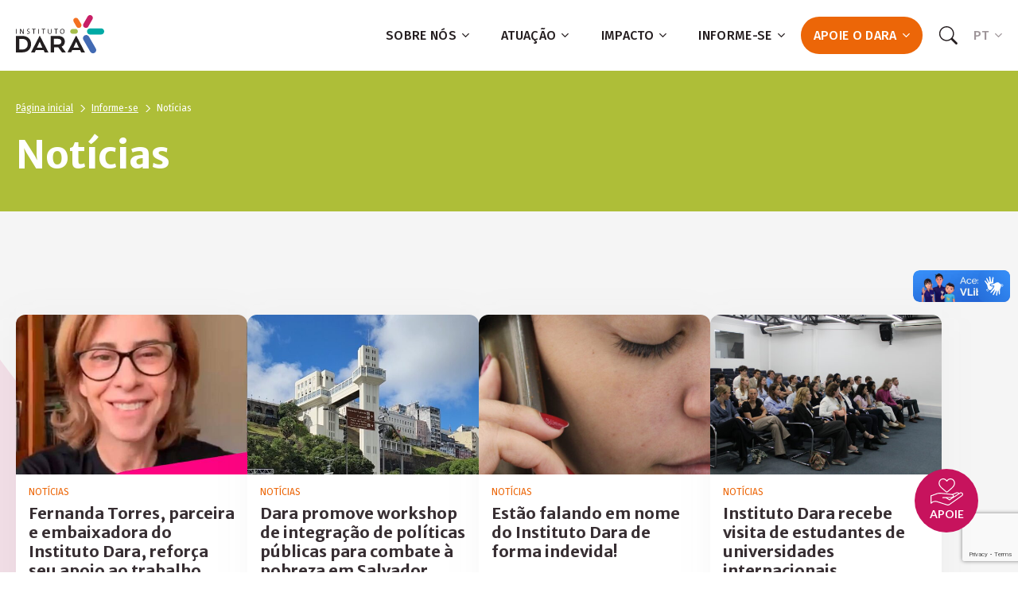

--- FILE ---
content_type: text/html; charset=UTF-8
request_url: https://dara.org.br/informe-se/noticias/
body_size: 117670
content:
<!DOCTYPE html>
<!--[if IE 9 ]> <html lang="pt-BR" class="ie9 loading-site no-js"> <![endif]-->
<!--[if IE 8 ]> <html lang="pt-BR" class="ie8 loading-site no-js"> <![endif]-->
<!--[if (gte IE 9)|!(IE)]><!--><html lang="pt-BR" class="loading-site no-js"> <!--<![endif]-->
<head>
	<meta charset="UTF-8" />
	<link rel="profile" href="http://gmpg.org/xfn/11" />
	<link rel="pingback" href="https://dara.org.br/xmlrpc.php" />

	<script>(function(html){html.className = html.className.replace(/\bno-js\b/,'js')})(document.documentElement);</script>
<meta name='robots' content='noindex, follow' />
<link rel="alternate" href="https://dara.org.br/informe-se/noticias/" hreflang="pt" />
<link rel="alternate" href="https://dara.org.br/en/informe-se/news-en/" hreflang="en" />
<meta name="viewport" content="width=device-width, initial-scale=1, maximum-scale=1" />
	<!-- This site is optimized with the Yoast SEO plugin v26.4 - https://yoast.com/wordpress/plugins/seo/ -->
	<title>Arquivo de Notícias - Instituto DARA</title>
	<meta property="og:locale" content="pt_BR" />
	<meta property="og:locale:alternate" content="en_US" />
	<meta property="og:type" content="article" />
	<meta property="og:title" content="Arquivo de Notícias - Instituto DARA" />
	<meta property="og:url" content="https://dara.org.br/informe-se/noticias/" />
	<meta property="og:site_name" content="Instituto DARA" />
	<meta name="twitter:card" content="summary_large_image" />
	<script type="application/ld+json" class="yoast-schema-graph">{"@context":"https://schema.org","@graph":[{"@type":"CollectionPage","@id":"https://dara.org.br/informe-se/noticias/","url":"https://dara.org.br/informe-se/noticias/","name":"Arquivo de Notícias - Instituto DARA","isPartOf":{"@id":"https://dara.org.br/#website"},"primaryImageOfPage":{"@id":"https://dara.org.br/informe-se/noticias/#primaryimage"},"image":{"@id":"https://dara.org.br/informe-se/noticias/#primaryimage"},"thumbnailUrl":"https://dara.org.br/wp-content/uploads/2025/10/Banner-site-Fernanda.jpg","breadcrumb":{"@id":"https://dara.org.br/informe-se/noticias/#breadcrumb"},"inLanguage":"pt-BR"},{"@type":"ImageObject","inLanguage":"pt-BR","@id":"https://dara.org.br/informe-se/noticias/#primaryimage","url":"https://dara.org.br/wp-content/uploads/2025/10/Banner-site-Fernanda.jpg","contentUrl":"https://dara.org.br/wp-content/uploads/2025/10/Banner-site-Fernanda.jpg","width":1863,"height":666},{"@type":"BreadcrumbList","@id":"https://dara.org.br/informe-se/noticias/#breadcrumb","itemListElement":[{"@type":"ListItem","position":1,"name":"Início","item":"https://dara.org.br/"},{"@type":"ListItem","position":2,"name":"Notícias"}]},{"@type":"WebSite","@id":"https://dara.org.br/#website","url":"https://dara.org.br/","name":"Instituto DARA","description":"Dara Institute believes in promoting social inclusion and fighting poverty in an integrated and effective way. And knows how to do it!","potentialAction":[{"@type":"SearchAction","target":{"@type":"EntryPoint","urlTemplate":"https://dara.org.br/?s={search_term_string}"},"query-input":{"@type":"PropertyValueSpecification","valueRequired":true,"valueName":"search_term_string"}}],"inLanguage":"pt-BR"}]}</script>
	<!-- / Yoast SEO plugin. -->


<link rel='dns-prefetch' href='//vlibras.gov.br' />
<link rel='dns-prefetch' href='//www.googletagmanager.com' />
<link rel='dns-prefetch' href='//cdn.jsdelivr.net' />
<link rel='dns-prefetch' href='//fonts.googleapis.com' />
<link rel="alternate" type="application/rss+xml" title="Feed para Instituto DARA &raquo;" href="https://dara.org.br/feed/" />
<link rel="alternate" type="application/rss+xml" title="Feed de comentários para Instituto DARA &raquo;" href="https://dara.org.br/comments/feed/" />
<link rel="alternate" type="application/rss+xml" title="Feed de categoria para Instituto DARA &raquo; Notícias" href="https://dara.org.br/informe-se/noticias/feed/" />
<link rel="prefetch" href="https://dara.org.br/wp-content/themes/flatsome/assets/js/chunk.countup.fe2c1016.js" />
<link rel="prefetch" href="https://dara.org.br/wp-content/themes/flatsome/assets/js/chunk.sticky-sidebar.a58a6557.js" />
<link rel="prefetch" href="https://dara.org.br/wp-content/themes/flatsome/assets/js/chunk.tooltips.29144c1c.js" />
<link rel="prefetch" href="https://dara.org.br/wp-content/themes/flatsome/assets/js/chunk.vendors-popups.947eca5c.js" />
<link rel="prefetch" href="https://dara.org.br/wp-content/themes/flatsome/assets/js/chunk.vendors-slider.f0d2cbc9.js" />
<style id='wp-img-auto-sizes-contain-inline-css' type='text/css'>
img:is([sizes=auto i],[sizes^="auto," i]){contain-intrinsic-size:3000px 1500px}
/*# sourceURL=wp-img-auto-sizes-contain-inline-css */
</style>

<style id='wp-emoji-styles-inline-css' type='text/css'>

	img.wp-smiley, img.emoji {
		display: inline !important;
		border: none !important;
		box-shadow: none !important;
		height: 1em !important;
		width: 1em !important;
		margin: 0 0.07em !important;
		vertical-align: -0.1em !important;
		background: none !important;
		padding: 0 !important;
	}
/*# sourceURL=wp-emoji-styles-inline-css */
</style>
<style id='wp-block-library-inline-css' type='text/css'>
:root{--wp-block-synced-color:#7a00df;--wp-block-synced-color--rgb:122,0,223;--wp-bound-block-color:var(--wp-block-synced-color);--wp-editor-canvas-background:#ddd;--wp-admin-theme-color:#007cba;--wp-admin-theme-color--rgb:0,124,186;--wp-admin-theme-color-darker-10:#006ba1;--wp-admin-theme-color-darker-10--rgb:0,107,160.5;--wp-admin-theme-color-darker-20:#005a87;--wp-admin-theme-color-darker-20--rgb:0,90,135;--wp-admin-border-width-focus:2px}@media (min-resolution:192dpi){:root{--wp-admin-border-width-focus:1.5px}}.wp-element-button{cursor:pointer}:root .has-very-light-gray-background-color{background-color:#eee}:root .has-very-dark-gray-background-color{background-color:#313131}:root .has-very-light-gray-color{color:#eee}:root .has-very-dark-gray-color{color:#313131}:root .has-vivid-green-cyan-to-vivid-cyan-blue-gradient-background{background:linear-gradient(135deg,#00d084,#0693e3)}:root .has-purple-crush-gradient-background{background:linear-gradient(135deg,#34e2e4,#4721fb 50%,#ab1dfe)}:root .has-hazy-dawn-gradient-background{background:linear-gradient(135deg,#faaca8,#dad0ec)}:root .has-subdued-olive-gradient-background{background:linear-gradient(135deg,#fafae1,#67a671)}:root .has-atomic-cream-gradient-background{background:linear-gradient(135deg,#fdd79a,#004a59)}:root .has-nightshade-gradient-background{background:linear-gradient(135deg,#330968,#31cdcf)}:root .has-midnight-gradient-background{background:linear-gradient(135deg,#020381,#2874fc)}:root{--wp--preset--font-size--normal:16px;--wp--preset--font-size--huge:42px}.has-regular-font-size{font-size:1em}.has-larger-font-size{font-size:2.625em}.has-normal-font-size{font-size:var(--wp--preset--font-size--normal)}.has-huge-font-size{font-size:var(--wp--preset--font-size--huge)}.has-text-align-center{text-align:center}.has-text-align-left{text-align:left}.has-text-align-right{text-align:right}.has-fit-text{white-space:nowrap!important}#end-resizable-editor-section{display:none}.aligncenter{clear:both}.items-justified-left{justify-content:flex-start}.items-justified-center{justify-content:center}.items-justified-right{justify-content:flex-end}.items-justified-space-between{justify-content:space-between}.screen-reader-text{border:0;clip-path:inset(50%);height:1px;margin:-1px;overflow:hidden;padding:0;position:absolute;width:1px;word-wrap:normal!important}.screen-reader-text:focus{background-color:#ddd;clip-path:none;color:#444;display:block;font-size:1em;height:auto;left:5px;line-height:normal;padding:15px 23px 14px;text-decoration:none;top:5px;width:auto;z-index:100000}html :where(.has-border-color){border-style:solid}html :where([style*=border-top-color]){border-top-style:solid}html :where([style*=border-right-color]){border-right-style:solid}html :where([style*=border-bottom-color]){border-bottom-style:solid}html :where([style*=border-left-color]){border-left-style:solid}html :where([style*=border-width]){border-style:solid}html :where([style*=border-top-width]){border-top-style:solid}html :where([style*=border-right-width]){border-right-style:solid}html :where([style*=border-bottom-width]){border-bottom-style:solid}html :where([style*=border-left-width]){border-left-style:solid}html :where(img[class*=wp-image-]){height:auto;max-width:100%}:where(figure){margin:0 0 1em}html :where(.is-position-sticky){--wp-admin--admin-bar--position-offset:var(--wp-admin--admin-bar--height,0px)}@media screen and (max-width:600px){html :where(.is-position-sticky){--wp-admin--admin-bar--position-offset:0px}}

/*# sourceURL=wp-block-library-inline-css */
</style><style id='global-styles-inline-css' type='text/css'>
:root{--wp--preset--aspect-ratio--square: 1;--wp--preset--aspect-ratio--4-3: 4/3;--wp--preset--aspect-ratio--3-4: 3/4;--wp--preset--aspect-ratio--3-2: 3/2;--wp--preset--aspect-ratio--2-3: 2/3;--wp--preset--aspect-ratio--16-9: 16/9;--wp--preset--aspect-ratio--9-16: 9/16;--wp--preset--color--black: #000000;--wp--preset--color--cyan-bluish-gray: #abb8c3;--wp--preset--color--white: #ffffff;--wp--preset--color--pale-pink: #f78da7;--wp--preset--color--vivid-red: #cf2e2e;--wp--preset--color--luminous-vivid-orange: #ff6900;--wp--preset--color--luminous-vivid-amber: #fcb900;--wp--preset--color--light-green-cyan: #7bdcb5;--wp--preset--color--vivid-green-cyan: #00d084;--wp--preset--color--pale-cyan-blue: #8ed1fc;--wp--preset--color--vivid-cyan-blue: #0693e3;--wp--preset--color--vivid-purple: #9b51e0;--wp--preset--gradient--vivid-cyan-blue-to-vivid-purple: linear-gradient(135deg,rgb(6,147,227) 0%,rgb(155,81,224) 100%);--wp--preset--gradient--light-green-cyan-to-vivid-green-cyan: linear-gradient(135deg,rgb(122,220,180) 0%,rgb(0,208,130) 100%);--wp--preset--gradient--luminous-vivid-amber-to-luminous-vivid-orange: linear-gradient(135deg,rgb(252,185,0) 0%,rgb(255,105,0) 100%);--wp--preset--gradient--luminous-vivid-orange-to-vivid-red: linear-gradient(135deg,rgb(255,105,0) 0%,rgb(207,46,46) 100%);--wp--preset--gradient--very-light-gray-to-cyan-bluish-gray: linear-gradient(135deg,rgb(238,238,238) 0%,rgb(169,184,195) 100%);--wp--preset--gradient--cool-to-warm-spectrum: linear-gradient(135deg,rgb(74,234,220) 0%,rgb(151,120,209) 20%,rgb(207,42,186) 40%,rgb(238,44,130) 60%,rgb(251,105,98) 80%,rgb(254,248,76) 100%);--wp--preset--gradient--blush-light-purple: linear-gradient(135deg,rgb(255,206,236) 0%,rgb(152,150,240) 100%);--wp--preset--gradient--blush-bordeaux: linear-gradient(135deg,rgb(254,205,165) 0%,rgb(254,45,45) 50%,rgb(107,0,62) 100%);--wp--preset--gradient--luminous-dusk: linear-gradient(135deg,rgb(255,203,112) 0%,rgb(199,81,192) 50%,rgb(65,88,208) 100%);--wp--preset--gradient--pale-ocean: linear-gradient(135deg,rgb(255,245,203) 0%,rgb(182,227,212) 50%,rgb(51,167,181) 100%);--wp--preset--gradient--electric-grass: linear-gradient(135deg,rgb(202,248,128) 0%,rgb(113,206,126) 100%);--wp--preset--gradient--midnight: linear-gradient(135deg,rgb(2,3,129) 0%,rgb(40,116,252) 100%);--wp--preset--font-size--small: 13px;--wp--preset--font-size--medium: 20px;--wp--preset--font-size--large: 36px;--wp--preset--font-size--x-large: 42px;--wp--preset--spacing--20: 0.44rem;--wp--preset--spacing--30: 0.67rem;--wp--preset--spacing--40: 1rem;--wp--preset--spacing--50: 1.5rem;--wp--preset--spacing--60: 2.25rem;--wp--preset--spacing--70: 3.38rem;--wp--preset--spacing--80: 5.06rem;--wp--preset--shadow--natural: 6px 6px 9px rgba(0, 0, 0, 0.2);--wp--preset--shadow--deep: 12px 12px 50px rgba(0, 0, 0, 0.4);--wp--preset--shadow--sharp: 6px 6px 0px rgba(0, 0, 0, 0.2);--wp--preset--shadow--outlined: 6px 6px 0px -3px rgb(255, 255, 255), 6px 6px rgb(0, 0, 0);--wp--preset--shadow--crisp: 6px 6px 0px rgb(0, 0, 0);}:where(.is-layout-flex){gap: 0.5em;}:where(.is-layout-grid){gap: 0.5em;}body .is-layout-flex{display: flex;}.is-layout-flex{flex-wrap: wrap;align-items: center;}.is-layout-flex > :is(*, div){margin: 0;}body .is-layout-grid{display: grid;}.is-layout-grid > :is(*, div){margin: 0;}:where(.wp-block-columns.is-layout-flex){gap: 2em;}:where(.wp-block-columns.is-layout-grid){gap: 2em;}:where(.wp-block-post-template.is-layout-flex){gap: 1.25em;}:where(.wp-block-post-template.is-layout-grid){gap: 1.25em;}.has-black-color{color: var(--wp--preset--color--black) !important;}.has-cyan-bluish-gray-color{color: var(--wp--preset--color--cyan-bluish-gray) !important;}.has-white-color{color: var(--wp--preset--color--white) !important;}.has-pale-pink-color{color: var(--wp--preset--color--pale-pink) !important;}.has-vivid-red-color{color: var(--wp--preset--color--vivid-red) !important;}.has-luminous-vivid-orange-color{color: var(--wp--preset--color--luminous-vivid-orange) !important;}.has-luminous-vivid-amber-color{color: var(--wp--preset--color--luminous-vivid-amber) !important;}.has-light-green-cyan-color{color: var(--wp--preset--color--light-green-cyan) !important;}.has-vivid-green-cyan-color{color: var(--wp--preset--color--vivid-green-cyan) !important;}.has-pale-cyan-blue-color{color: var(--wp--preset--color--pale-cyan-blue) !important;}.has-vivid-cyan-blue-color{color: var(--wp--preset--color--vivid-cyan-blue) !important;}.has-vivid-purple-color{color: var(--wp--preset--color--vivid-purple) !important;}.has-black-background-color{background-color: var(--wp--preset--color--black) !important;}.has-cyan-bluish-gray-background-color{background-color: var(--wp--preset--color--cyan-bluish-gray) !important;}.has-white-background-color{background-color: var(--wp--preset--color--white) !important;}.has-pale-pink-background-color{background-color: var(--wp--preset--color--pale-pink) !important;}.has-vivid-red-background-color{background-color: var(--wp--preset--color--vivid-red) !important;}.has-luminous-vivid-orange-background-color{background-color: var(--wp--preset--color--luminous-vivid-orange) !important;}.has-luminous-vivid-amber-background-color{background-color: var(--wp--preset--color--luminous-vivid-amber) !important;}.has-light-green-cyan-background-color{background-color: var(--wp--preset--color--light-green-cyan) !important;}.has-vivid-green-cyan-background-color{background-color: var(--wp--preset--color--vivid-green-cyan) !important;}.has-pale-cyan-blue-background-color{background-color: var(--wp--preset--color--pale-cyan-blue) !important;}.has-vivid-cyan-blue-background-color{background-color: var(--wp--preset--color--vivid-cyan-blue) !important;}.has-vivid-purple-background-color{background-color: var(--wp--preset--color--vivid-purple) !important;}.has-black-border-color{border-color: var(--wp--preset--color--black) !important;}.has-cyan-bluish-gray-border-color{border-color: var(--wp--preset--color--cyan-bluish-gray) !important;}.has-white-border-color{border-color: var(--wp--preset--color--white) !important;}.has-pale-pink-border-color{border-color: var(--wp--preset--color--pale-pink) !important;}.has-vivid-red-border-color{border-color: var(--wp--preset--color--vivid-red) !important;}.has-luminous-vivid-orange-border-color{border-color: var(--wp--preset--color--luminous-vivid-orange) !important;}.has-luminous-vivid-amber-border-color{border-color: var(--wp--preset--color--luminous-vivid-amber) !important;}.has-light-green-cyan-border-color{border-color: var(--wp--preset--color--light-green-cyan) !important;}.has-vivid-green-cyan-border-color{border-color: var(--wp--preset--color--vivid-green-cyan) !important;}.has-pale-cyan-blue-border-color{border-color: var(--wp--preset--color--pale-cyan-blue) !important;}.has-vivid-cyan-blue-border-color{border-color: var(--wp--preset--color--vivid-cyan-blue) !important;}.has-vivid-purple-border-color{border-color: var(--wp--preset--color--vivid-purple) !important;}.has-vivid-cyan-blue-to-vivid-purple-gradient-background{background: var(--wp--preset--gradient--vivid-cyan-blue-to-vivid-purple) !important;}.has-light-green-cyan-to-vivid-green-cyan-gradient-background{background: var(--wp--preset--gradient--light-green-cyan-to-vivid-green-cyan) !important;}.has-luminous-vivid-amber-to-luminous-vivid-orange-gradient-background{background: var(--wp--preset--gradient--luminous-vivid-amber-to-luminous-vivid-orange) !important;}.has-luminous-vivid-orange-to-vivid-red-gradient-background{background: var(--wp--preset--gradient--luminous-vivid-orange-to-vivid-red) !important;}.has-very-light-gray-to-cyan-bluish-gray-gradient-background{background: var(--wp--preset--gradient--very-light-gray-to-cyan-bluish-gray) !important;}.has-cool-to-warm-spectrum-gradient-background{background: var(--wp--preset--gradient--cool-to-warm-spectrum) !important;}.has-blush-light-purple-gradient-background{background: var(--wp--preset--gradient--blush-light-purple) !important;}.has-blush-bordeaux-gradient-background{background: var(--wp--preset--gradient--blush-bordeaux) !important;}.has-luminous-dusk-gradient-background{background: var(--wp--preset--gradient--luminous-dusk) !important;}.has-pale-ocean-gradient-background{background: var(--wp--preset--gradient--pale-ocean) !important;}.has-electric-grass-gradient-background{background: var(--wp--preset--gradient--electric-grass) !important;}.has-midnight-gradient-background{background: var(--wp--preset--gradient--midnight) !important;}.has-small-font-size{font-size: var(--wp--preset--font-size--small) !important;}.has-medium-font-size{font-size: var(--wp--preset--font-size--medium) !important;}.has-large-font-size{font-size: var(--wp--preset--font-size--large) !important;}.has-x-large-font-size{font-size: var(--wp--preset--font-size--x-large) !important;}
/*# sourceURL=global-styles-inline-css */
</style>

<style id='classic-theme-styles-inline-css' type='text/css'>
/*! This file is auto-generated */
.wp-block-button__link{color:#fff;background-color:#32373c;border-radius:9999px;box-shadow:none;text-decoration:none;padding:calc(.667em + 2px) calc(1.333em + 2px);font-size:1.125em}.wp-block-file__button{background:#32373c;color:#fff;text-decoration:none}
/*# sourceURL=/wp-includes/css/classic-themes.min.css */
</style>
<link rel='stylesheet' id='contact-form-7-css' href='https://dara.org.br/wp-content/plugins/contact-form-7/includes/css/styles.css?ver=6.1.2' type='text/css' media='all' />
<link rel='stylesheet' id='wpcf7-redirect-script-frontend-css' href='https://dara.org.br/wp-content/plugins/wpcf7-redirect/build/assets/frontend-script.css?ver=2c532d7e2be36f6af233' type='text/css' media='all' />
<link rel='stylesheet' id='slick-3-css' href='https://dara.org.br/wp-content/themes/flatsome-child/assets/slick/slick-1.8.1/slick/slick.css?ver=6.9' type='text/css' media='all' />
<link rel='stylesheet' id='slick-4-css' href='https://dara.org.br/wp-content/themes/flatsome-child/assets/slick/slick-1.8.1/slick/slick-theme.css?ver=6.9' type='text/css' media='all' />
<link rel='stylesheet' id='flatsome-main-css' href='https://dara.org.br/wp-content/themes/flatsome/assets/css/flatsome.css?ver=3.15.5' type='text/css' media='all' />
<style id='flatsome-main-inline-css' type='text/css'>
@font-face {
				font-family: "fl-icons";
				font-display: block;
				src: url(https://dara.org.br/wp-content/themes/flatsome/assets/css/icons/fl-icons.eot?v=3.15.5);
				src:
					url(https://dara.org.br/wp-content/themes/flatsome/assets/css/icons/fl-icons.eot#iefix?v=3.15.5) format("embedded-opentype"),
					url(https://dara.org.br/wp-content/themes/flatsome/assets/css/icons/fl-icons.woff2?v=3.15.5) format("woff2"),
					url(https://dara.org.br/wp-content/themes/flatsome/assets/css/icons/fl-icons.ttf?v=3.15.5) format("truetype"),
					url(https://dara.org.br/wp-content/themes/flatsome/assets/css/icons/fl-icons.woff?v=3.15.5) format("woff"),
					url(https://dara.org.br/wp-content/themes/flatsome/assets/css/icons/fl-icons.svg?v=3.15.5#fl-icons) format("svg");
			}
/*# sourceURL=flatsome-main-inline-css */
</style>
<link rel='stylesheet' id='flatsome-style-css' href='https://dara.org.br/wp-content/themes/flatsome-child/style.css?ver=3.0' type='text/css' media='all' />
<link rel='stylesheet' id='flatsome-googlefonts-css' href='//fonts.googleapis.com/css?family=Lato%3Aregular%2C700%2C400%2C700%7CDancing+Script%3Aregular%2C400&#038;display=swap&#038;ver=3.9' type='text/css' media='all' />
<script type="text/javascript" src="https://vlibras.gov.br/app/vlibras-plugin.js?ver=1.0" id="vlibrasjs-js"></script>
<script type="text/javascript" id="vlibrasjs-js-after">
/* <![CDATA[ */
try{vlibrasjs.load({ async: true });}catch(e){}
//# sourceURL=vlibrasjs-js-after
/* ]]> */
</script>
<script type="text/javascript" src="https://dara.org.br/wp-includes/js/jquery/jquery.min.js?ver=3.7.1" id="jquery-core-js"></script>
<script type="text/javascript" src="https://dara.org.br/wp-includes/js/jquery/jquery-migrate.min.js?ver=3.4.1" id="jquery-migrate-js"></script>

<!-- Snippet da etiqueta do Google (gtag.js) adicionado pelo Site Kit -->
<!-- Snippet do Google Análises adicionado pelo Site Kit -->
<script type="text/javascript" src="https://www.googletagmanager.com/gtag/js?id=G-K431SM4K4T" id="google_gtagjs-js" async></script>
<script type="text/javascript" id="google_gtagjs-js-after">
/* <![CDATA[ */
window.dataLayer = window.dataLayer || [];function gtag(){dataLayer.push(arguments);}
gtag("set","linker",{"domains":["dara.org.br"]});
gtag("js", new Date());
gtag("set", "developer_id.dZTNiMT", true);
gtag("config", "G-K431SM4K4T");
//# sourceURL=google_gtagjs-js-after
/* ]]> */
</script>
<link rel="https://api.w.org/" href="https://dara.org.br/wp-json/" /><link rel="alternate" title="JSON" type="application/json" href="https://dara.org.br/wp-json/wp/v2/categories/1234" /><link rel="EditURI" type="application/rsd+xml" title="RSD" href="https://dara.org.br/xmlrpc.php?rsd" />
<meta name="generator" content="WordPress 6.9" />
<meta name="generator" content="Site Kit by Google 1.166.0" /><!-- Analytics by WP Statistics - https://wp-statistics.com -->
<style>.bg{opacity: 0; transition: opacity 1s; -webkit-transition: opacity 1s;} .bg-loaded{opacity: 1;}</style><!--[if IE]><link rel="stylesheet" type="text/css" href="https://dara.org.br/wp-content/themes/flatsome/assets/css/ie-fallback.css"><script src="//cdnjs.cloudflare.com/ajax/libs/html5shiv/3.6.1/html5shiv.js"></script><script>var head = document.getElementsByTagName('head')[0],style = document.createElement('style');style.type = 'text/css';style.styleSheet.cssText = ':before,:after{content:none !important';head.appendChild(style);setTimeout(function(){head.removeChild(style);}, 0);</script><script src="https://dara.org.br/wp-content/themes/flatsome/assets/libs/ie-flexibility.js"></script><![endif]--><link rel="icon" href="https://dara.org.br/wp-content/uploads/2024/04/favicon.png" sizes="32x32" />
<link rel="icon" href="https://dara.org.br/wp-content/uploads/2024/04/favicon.png" sizes="192x192" />
<link rel="apple-touch-icon" href="https://dara.org.br/wp-content/uploads/2024/04/favicon.png" />
<meta name="msapplication-TileImage" content="https://dara.org.br/wp-content/uploads/2024/04/favicon.png" />
<style id="custom-css" type="text/css">:root {--primary-color: #c7135d;}.container-width, .full-width .ubermenu-nav, .container, .row{max-width: 1270px}.row.row-collapse{max-width: 1240px}.row.row-small{max-width: 1262.5px}.row.row-large{max-width: 1300px}.header-main{height: 89px}#logo img{max-height: 89px}#logo{width:200px;}.header-top{min-height: 30px}.transparent .header-main{height: 90px}.transparent #logo img{max-height: 90px}.has-transparent + .page-title:first-of-type,.has-transparent + #main > .page-title,.has-transparent + #main > div > .page-title,.has-transparent + #main .page-header-wrapper:first-of-type .page-title{padding-top: 90px;}.header.show-on-scroll,.stuck .header-main{height:70px!important}.stuck #logo img{max-height: 70px!important}.header-bottom {background-color: #f1f1f1}.header-main .nav > li > a{line-height: 16px }.stuck .header-main .nav > li > a{line-height: 50px }.header-bottom-nav > li > a{line-height: 16px }@media (max-width: 549px) {.header-main{height: 70px}#logo img{max-height: 70px}}.nav-dropdown{border-radius:15px}.nav-dropdown{font-size:100%}/* Color */.accordion-title.active, .has-icon-bg .icon .icon-inner,.logo a, .primary.is-underline, .primary.is-link, .badge-outline .badge-inner, .nav-outline > li.active> a,.nav-outline >li.active > a, .cart-icon strong,[data-color='primary'], .is-outline.primary{color: #c7135d;}/* Color !important */[data-text-color="primary"]{color: #c7135d!important;}/* Background Color */[data-text-bg="primary"]{background-color: #c7135d;}/* Background */.scroll-to-bullets a,.featured-title, .label-new.menu-item > a:after, .nav-pagination > li > .current,.nav-pagination > li > span:hover,.nav-pagination > li > a:hover,.has-hover:hover .badge-outline .badge-inner,button[type="submit"], .button.wc-forward:not(.checkout):not(.checkout-button), .button.submit-button, .button.primary:not(.is-outline),.featured-table .title,.is-outline:hover, .has-icon:hover .icon-label,.nav-dropdown-bold .nav-column li > a:hover, .nav-dropdown.nav-dropdown-bold > li > a:hover, .nav-dropdown-bold.dark .nav-column li > a:hover, .nav-dropdown.nav-dropdown-bold.dark > li > a:hover, .header-vertical-menu__opener ,.is-outline:hover, .tagcloud a:hover,.grid-tools a, input[type='submit']:not(.is-form), .box-badge:hover .box-text, input.button.alt,.nav-box > li > a:hover,.nav-box > li.active > a,.nav-pills > li.active > a ,.current-dropdown .cart-icon strong, .cart-icon:hover strong, .nav-line-bottom > li > a:before, .nav-line-grow > li > a:before, .nav-line > li > a:before,.banner, .header-top, .slider-nav-circle .flickity-prev-next-button:hover svg, .slider-nav-circle .flickity-prev-next-button:hover .arrow, .primary.is-outline:hover, .button.primary:not(.is-outline), input[type='submit'].primary, input[type='submit'].primary, input[type='reset'].button, input[type='button'].primary, .badge-inner{background-color: #c7135d;}/* Border */.nav-vertical.nav-tabs > li.active > a,.scroll-to-bullets a.active,.nav-pagination > li > .current,.nav-pagination > li > span:hover,.nav-pagination > li > a:hover,.has-hover:hover .badge-outline .badge-inner,.accordion-title.active,.featured-table,.is-outline:hover, .tagcloud a:hover,blockquote, .has-border, .cart-icon strong:after,.cart-icon strong,.blockUI:before, .processing:before,.loading-spin, .slider-nav-circle .flickity-prev-next-button:hover svg, .slider-nav-circle .flickity-prev-next-button:hover .arrow, .primary.is-outline:hover{border-color: #c7135d}.nav-tabs > li.active > a{border-top-color: #c7135d}.widget_shopping_cart_content .blockUI.blockOverlay:before { border-left-color: #c7135d }.woocommerce-checkout-review-order .blockUI.blockOverlay:before { border-left-color: #c7135d }/* Fill */.slider .flickity-prev-next-button:hover svg,.slider .flickity-prev-next-button:hover .arrow{fill: #c7135d;}/* Background Color */[data-icon-label]:after, .secondary.is-underline:hover,.secondary.is-outline:hover,.icon-label,.button.secondary:not(.is-outline),.button.alt:not(.is-outline), .badge-inner.on-sale, .button.checkout, .single_add_to_cart_button, .current .breadcrumb-step{ background-color:#4565ad; }[data-text-bg="secondary"]{background-color: #4565ad;}/* Color */.secondary.is-underline,.secondary.is-link, .secondary.is-outline,.stars a.active, .star-rating:before, .woocommerce-page .star-rating:before,.star-rating span:before, .color-secondary{color: #4565ad}/* Color !important */[data-text-color="secondary"]{color: #4565ad!important;}/* Border */.secondary.is-outline:hover{border-color:#4565ad}.success.is-underline:hover,.success.is-outline:hover,.success{background-color: #008788}.success-color, .success.is-link, .success.is-outline{color: #008788;}.success-border{border-color: #008788!important;}/* Color !important */[data-text-color="success"]{color: #008788!important;}/* Background Color */[data-text-bg="success"]{background-color: #008788;}body{font-family:"Lato", sans-serif}body{font-weight: 400}body{color: #382f33}.nav > li > a {font-family:"Lato", sans-serif;}.mobile-sidebar-levels-2 .nav > li > ul > li > a {font-family:"Lato", sans-serif;}.nav > li > a {font-weight: 700;}.mobile-sidebar-levels-2 .nav > li > ul > li > a {font-weight: 700;}h1,h2,h3,h4,h5,h6,.heading-font, .off-canvas-center .nav-sidebar.nav-vertical > li > a{font-family: "Lato", sans-serif;}h1,h2,h3,h4,h5,h6,.heading-font,.banner h1,.banner h2{font-weight: 700;}h1,h2,h3,h4,h5,h6,.heading-font{color: #382f33;}.alt-font{font-family: "Dancing Script", sans-serif;}.alt-font{font-weight: 400!important;}.absolute-footer, html{background-color: #ffffff}/* Custom CSS */.section-patrocine .logos>.col-inner .row:nth-of-type(even) {margin-left: 0% !important;}.button.primary.is-outline.button-transparent {border: 0px !important;color: transparent;}.button.primary.is-outline.button-transparent span {color: transparent !important;}.full_but .col-inner {height: 100%;}a.button.primary.is-outline.button-transparent {height: 100%;}/* Custom CSS Tablet */@media (max-width: 849px){.button.primary.is-outline.button-transparent {border: 0px !important;color: transparent;}.button.primary.is-outline.button-transparent span {color: transparent !important;}.full_but .col-inner {height: 100%;}a.button.primary.is-outline.button-transparent {height: 100%;}}/* Custom CSS Mobile */@media (max-width: 549px){.button.primary.is-outline.button-transparent {border: 0px !important;color: transparent;}.button.primary.is-outline.button-transparent span {color: transparent !important;}.full_but .col-inner {height: 100%;}a.button.primary.is-outline.button-transparent {height: 100%;}}.label-new.menu-item > a:after{content:"Novo";}.label-hot.menu-item > a:after{content:"Quente";}.label-sale.menu-item > a:after{content:"Promoção";}.label-popular.menu-item > a:after{content:"Popular";}</style>		<style type="text/css" id="wp-custom-css">
			/*.card-6 .icon-box-text {
	display: flex;
	flex-flow: column;
	align-items: flex-start;
}

.card-6 .icon-box-text a {
	margin-top: auto;
}
*/


.flickity-slider {
	.row {
		top: 0!important;
	}
}		</style>
		
	<link rel="preconnect" href="https://fonts.googleapis.com"><link rel="preconnect" href="https://fonts.gstatic.com" crossorigin><link href="https://fonts.googleapis.com/css2?family=Fira+Sans:wght@300;400;500;700&family=Merriweather+Sans:wght@300;400;700&display=swap" rel="stylesheet">
</head>

<body class="lightbox nav-dropdown-has-shadow mobile-submenu-toggle">

<div class="car-mobile-menu"><div class="cat-menu-title-inner">
				<span class="cat-menu-title">Categorias</span> 
				<span id="cat-btn-close" class="cat-btn-close"></span>
			</div><div class="sidebar-menu no-scrollbar"><ul class="nav nav-sidebar nav-vertical nav-uppercase" data-tab="1"><li class="menu-item-only-for-mobile menu-item menu-item-type-custom menu-item-object-custom menu-item-388">
						<a href="https://dara.org.br/informe-se/publicacoes/artigos/">Artigos</a>
					</li><li class="menu-item-only-for-mobile menu-item menu-item-type-custom menu-item-object-custom menu-item-388">
						<a href="https://dara.org.br/informe-se/galeria-de-fotos/">Galeria de fotos</a>
					</li><li class="menu-item-only-for-mobile menu-item menu-item-type-custom menu-item-object-custom menu-item-388">
						<a href="https://dara.org.br/informe-se/publicacoes/livros/">Livros</a>
					</li><li class="menu-item-only-for-mobile menu-item menu-item-type-custom menu-item-object-custom menu-item-388">
						<a href="https://dara.org.br/informe-se/noticias/">Notícias</a>
					</li><li class="menu-item-only-for-mobile menu-item menu-item-type-custom menu-item-object-custom menu-item-388">
						<a href="https://dara.org.br/informe-se/publicacoes/">Publicações</a>
					</li><li class="menu-item-only-for-mobile menu-item menu-item-type-custom menu-item-object-custom menu-item-388">
						<a href="https://dara.org.br/informe-se/publicacoes/publicacoes-na-midia/">Publicações na mídia</a>
					</li><li class="menu-item-only-for-mobile menu-item menu-item-type-custom menu-item-object-custom menu-item-388">
						<a href="https://dara.org.br/informe-se/sem-categoria/">Sem categoria</a>
					</li><li class="menu-item-only-for-mobile menu-item menu-item-type-custom menu-item-object-custom menu-item-388">
						<a href="https://dara.org.br/informe-se/publicacoes/trabalhos-academicos/">Trabalhos acadêmicos</a>
					</li><li class="menu-item-only-for-mobile menu-item menu-item-type-custom menu-item-object-custom menu-item-388">
						<a href="https://dara.org.br/informe-se/videos/">Vídeos</a>
					</li></ul></div></div>
  <div class="row">
    <div class="large-12 col row-width pb-0"></div>
  </div>
  
<a class="skip-link screen-reader-text" href="#main">Skip to content</a>

<div id="wrapper">

	
	<header id="header" class="header ">
		<div class="header-wrapper">
			<div id="masthead" class="header-main hide-for-sticky">
      <div class="header-inner flex-row container logo-left medium-logo-center" role="navigation">

          <!-- Logo -->
          <div id="logo" class="flex-col logo">
            
<!-- Header logo -->
<a href="https://dara.org.br/" title="Instituto DARA - Dara Institute believes in promoting social inclusion and fighting poverty in an integrated and effective way. And knows how to do it!" rel="home">
		
				<svg class="logo-svg" version="1.1" id="Layer_1" xmlns="http://www.w3.org/2000/svg" xmlns:xlink="http://www.w3.org/1999/xlink" x="0px" y="0px" width="111px" height="48px" viewBox="0 0 111 48" style="enable-background:new 0 0 111 48;" xml:space="preserve"><style type="text/css">.st0{fill:#231F20;}.st1{fill:#00AAA5;}.st2{fill:#A6BE4B;}.st3{fill:#C81F66;}.st4{fill:#F37021;}.st5{fill:#426AB3;}</style><path class="st0" d="M8.1,46.9H0V26.2h8.1c6.8,0,11,4.3,11,10.3S14.9,46.9,8.1,46.9z M4.2,29.9v13.4h3.7c4,0,7-2.3,7-6.7c0-4.4-3-6.7-7-6.7L4.2,29.9z"/><path class="st0" d="M29.6,26.3h0.7l10.6,20.6h-4.7l-1.3-2.8H25l-1.3,2.8H19L29.6,26.3z M30.1,33.8h-0.3l-3.1,6.7L26.4,41h7l-0.3-0.4L30.1,33.8z"/><path class="st0" d="M43.6,26.2H53c5.2,0,8.5,2.6,8.5,7.1c0.1,1.3-0.3,2.6-1,3.8c-0.7,1.1-1.7,2-2.9,2.6v0.3l5,6.5v0.4h-4.7l-4.6-6.3h-5.4v6.3h-4.2V26.2z M52.8,29.8h-5v7.2H53c2.6,0,4.2-1.2,4.2-3.6C57.2,31.1,55.5,29.9,52.8,29.8"/><path class="st0" d="M75.4,26.2h0.7l10.7,20.7h-4.7L80.7,44h-9.9l-1.3,2.8h-4.7L75.4,26.2z M75.9,33.7h-0.2l-3.1,6.8l-0.2,0.4h7L79,40.5L75.9,33.7z"/><path class="st0" d="M0.8,17.4H0v6.2h0.8V17.4z"/><path class="st0" d="M8.9,23.5l-2.5-4c-0.2-0.4-0.5-0.8-0.6-1.2c0,0.7,0.1,2.4,0.1,3.5v1.7H5.1v-6.1h1.1l2.4,4c0.2,0.4,0.5,0.8,0.7,1.3c0-0.8-0.1-2.5-0.1-3.6v-1.6H10v6.1H8.9z"/><path class="st0" d="M15.2,23.6c-0.5,0-0.9-0.1-1.3-0.2l0.1-0.8c0.4,0.2,0.8,0.2,1.3,0.3c0.7,0,1.4-0.3,1.4-1.1c0-1.4-2.8-0.9-2.8-2.8c0-1,0.8-1.7,2.1-1.7c0.4,0,0.7,0,1.1,0.1L17,18.1c-0.3-0.1-0.7-0.1-1.1-0.1c-0.9,0-1.3,0.4-1.3,1c0,1.4,2.8,0.8,2.8,2.8C17.5,22.8,16.6,23.6,15.2,23.6"/><path class="st0" d="M22.9,18v5.5h-0.8V18h-1.8v-0.7h4.4V18H22.9z"/><path class="st0" d="M29,17.4h-0.8v6.2H29V17.4z"/><path class="st0" d="M35.1,18v5.5h-0.8V18h-1.8v-0.7h4.4V18H35.1z"/><path class="st0" d="M42.6,23.6c-1.9,0-2.3-1.1-2.3-2.1v-4.1h0.8v4c0,0.9,0.3,1.6,1.6,1.6c1.1,0,1.6-0.5,1.6-1.7v-3.9H45v3.8C45,22.8,44.2,23.6,42.6,23.6"/><path class="st0" d="M50.9,18v5.5h-0.8V18h-1.8v-0.7h4.4V18H50.9z"/><path class="st0" d="M58.2,23.6c-1.8,0-2.7-1.2-2.7-3.1c0-2.1,1.3-3.2,2.9-3.2c1.8,0,2.7,1.2,2.7,3.1C61.1,22.4,59.8,23.6,58.2,23.6 M58.3,18c-1.1,0-2,0.9-2,2.4c0,1.5,0.7,2.5,2,2.5c1.1,0,2-0.9,2-2.4C60.2,18.9,59.6,18,58.3,18"/><path class="st1" d="M92.9,16.8c-1,0.1-1.9,0.5-2.5,1.2c-0.7,0.7-1,1.6-1,2.6c0,1,0.4,1.9,1,2.6c0.7,0.7,1.6,1.1,2.5,1.2h14c0.5,0,1,0,1.5-0.2c0.5-0.2,0.9-0.4,1.3-0.8c0.4-0.3,0.7-0.7,0.9-1.2c0.2-0.4,0.3-0.9,0.4-1.4c0-0.5,0-1-0.2-1.5c-0.2-0.5-0.4-0.9-0.8-1.3c-0.3-0.4-0.7-0.7-1.2-0.9c-0.4-0.2-0.9-0.3-1.4-0.4c-0.1,0-0.3,0-0.4,0H92.9z"/><path class="st2" d="M71.3,17.5c-0.8,0-1.5,0.4-2.1,0.9c-0.5,0.6-0.9,1.3-0.9,2.1c0,0.8,0.3,1.6,0.9,2.1c0.5,0.6,1.3,0.9,2.1,0.9h3.4c0.8,0,1.6-0.3,2.2-0.8s1-1.3,1-2.1c0-0.8-0.3-1.6-0.8-2.2c-0.6-0.6-1.3-1-2.1-1H71.3z"/><path class="st3" d="M85,10.8c-0.5,0.8-0.6,1.8-0.4,2.7c0.2,0.9,0.8,1.7,1.7,2.1s1.8,0.6,2.7,0.4c0.9-0.2,1.7-0.8,2.1-1.7l5.2-9.1c0.4-0.8,0.5-1.8,0.3-2.6c-0.2-0.9-0.8-1.6-1.6-2.1s-1.7-0.6-2.6-0.4c-0.9,0.2-1.7,0.8-2.2,1.6L85,10.8z"/><path class="st4" d="M78.3,5c-0.4-0.8-1.2-1.3-2-1.5c-0.8-0.2-1.7-0.1-2.5,0.3s-1.3,1.2-1.5,2c-0.2,0.8-0.1,1.7,0.3,2.5l3.5,6.1c0.2,0.4,0.5,0.7,0.9,1c0.3,0.3,0.7,0.5,1.2,0.6c0.4,0.1,0.9,0.1,1.3,0.1c0.4-0.1,0.8-0.2,1.2-0.4c0.4-0.2,0.7-0.5,1-0.9c0.3-0.3,0.5-0.7,0.6-1.2c0.1-0.4,0.1-0.9,0.1-1.3c-0.1-0.4-0.2-0.8-0.4-1.2L78.3,5z"/><path class="st5" d="M91.8,27c-0.6-0.9-1.4-1.5-2.4-1.8c-1-0.3-2.1-0.1-3,0.4c-0.9,0.5-1.6,1.4-1.9,2.4c-0.3,1-0.2,2.1,0.3,3l8.7,15.1c0.6,0.9,1.4,1.5,2.4,1.8c1,0.3,2.1,0.1,3-0.4c0.9-0.5,1.6-1.4,1.9-2.4c0.3-1,0.2-2.1-0.3-3L91.8,27z"/></svg>
			</a>
          </div>

          <!-- Mobile Left Elements -->
          <div class="flex-col show-for-medium flex-left">
            <ul class="mobile-nav nav nav-left ">
              <li class="nav-icon has-icon">
  		<a href="#" data-open="#main-menu" data-pos="right" data-bg="main-menu-overlay" data-color="" class="is-small" aria-label="Menu" aria-controls="main-menu" aria-expanded="false">
		
		  <i class="icon-menu" ></i>
		  		</a>
	</li>            </ul>
          </div>

          <!-- Left Elements -->
          <div class="flex-col hide-for-medium flex-left
            flex-grow">
            <ul class="header-nav header-nav-main nav nav-left  nav-uppercase" >
                          </ul>
          </div>

          <!-- Right Elements -->
          <div class="flex-col hide-for-medium flex-right">
            <ul class="header-nav header-nav-main nav nav-right  nav-uppercase">
              <li id="menu-item-8019" class="rosa menu-item menu-item-type-post_type menu-item-object-page menu-item-has-children menu-item-8019 menu-item-design-default has-dropdown"><a href="https://dara.org.br/sobre-nos/quem-somos/" class="nav-top-link">Sobre nós<i class="icon-angle-down" ></i></a>
<ul class="sub-menu nav-dropdown nav-dropdown-default">
	<li id="menu-item-6182" class="menu-item menu-item-type-post_type menu-item-object-page menu-item-6182"><a href="https://dara.org.br/sobre-nos/quem-somos/">Quem somos<span class="menu-item-description">Saiba mais sobre o trabalho e a equipe do Instituto Dara</span></a></li>
	<li id="menu-item-7169" class="menu-item menu-item-type-post_type menu-item-object-page menu-item-7169"><a href="https://dara.org.br/sobre-nos/apoiadores/">Apoiadores<span class="menu-item-description">Patrocinadores e parceiros que viabilizam o nosso trabalho</span></a></li>
	<li id="menu-item-7178" class="menu-item menu-item-type-post_type menu-item-object-page menu-item-7178"><a href="https://dara.org.br/sobre-nos/transparencia/">Transparência<span class="menu-item-description">Leia relatórios anuais e auditorias do Instituto Dara</span></a></li>
	<li id="menu-item-7200" class="menu-item menu-item-type-post_type menu-item-object-page menu-item-7200"><a href="https://dara.org.br/sobre-nos/fale-conosco/">Fale conosco<span class="menu-item-description">Quer entrar em contato ou trabalhar conosco? Veja como aqui</span></a></li>
</ul>
</li>
<li id="menu-item-7880" class="laranja menu-item menu-item-type-post_type menu-item-object-page menu-item-has-children menu-item-7880 menu-item-design-default has-dropdown"><a href="https://dara.org.br/atuacao/plano-de-acao-familiar/" class="nav-top-link">Atuação<i class="icon-angle-down" ></i></a>
<ul class="sub-menu nav-dropdown nav-dropdown-default">
	<li id="menu-item-7179" class="menu-item menu-item-type-post_type menu-item-object-page menu-item-7179"><a href="https://dara.org.br/atuacao/plano-de-acao-familiar/">Plano de Ação Familiar<span class="menu-item-description">Conheça a metodologia social desenvolvida junto às famílias atendidas</span></a></li>
	<li id="menu-item-7127" class="menu-item menu-item-type-post_type_archive menu-item-object-projeto menu-item-7127"><a href="https://dara.org.br/nossos-projetos/">Projetos<span class="menu-item-description">Iniciativas que se tornam realidade graças ao apoio de empresas e organizações parceiras</span></a></li>
	<li id="menu-item-7627" class="menu-item menu-item-type-post_type menu-item-object-page menu-item-7627"><a href="https://dara.org.br/atuacao/expansao/">Expansão<span class="menu-item-description">Levar o PAF a novos horizontes: eis o principal objetivo da área de Expansão</span></a></li>
	<li id="menu-item-7982" class="menu-item menu-item-type-post_type menu-item-object-page menu-item-7982"><a href="https://dara.org.br/atuacao/conhecimento/">Conhecimento<span class="menu-item-description">Compartilhar todo o conhecimento acumulado pelo Dara ao longo de sua história</span></a></li>
</ul>
</li>
<li id="menu-item-7180" class="azul menu-item menu-item-type-post_type menu-item-object-page menu-item-has-children menu-item-7180 menu-item-design-default has-dropdown"><a href="https://dara.org.br/impacto/" class="nav-top-link">Impacto<i class="icon-angle-down" ></i></a>
<ul class="sub-menu nav-dropdown nav-dropdown-default">
	<li id="menu-item-8183" class="menu-item menu-item-type-post_type menu-item-object-page menu-item-8183"><a href="https://dara.org.br/impacto/resultados/">Resultados<span class="menu-item-description">Dados que revelam o poder transformador da atuação do Dara no Brasil e no mundo</span></a></li>
	<li id="menu-item-7983" class="menu-item menu-item-type-post_type menu-item-object-page menu-item-7983"><a href="https://dara.org.br/impacto/reconhecimento/">Reconhecimento<span class="menu-item-description">Prêmios e depoimentos que atestam a relevância e dão credibilidade ao trabalho do Dara</span></a></li>
</ul>
</li>
<li id="menu-item-14691" class="verde menu-item menu-item-type-taxonomy menu-item-object-category current-menu-item current-menu-ancestor current-menu-parent menu-item-has-children menu-item-14691 active menu-item-design-default has-dropdown"><a href="https://dara.org.br/informe-se/noticias/" aria-current="page" class="nav-top-link">Informe-se<i class="icon-angle-down" ></i></a>
<ul class="sub-menu nav-dropdown nav-dropdown-default">
	<li id="menu-item-14695" class="menu-item menu-item-type-taxonomy menu-item-object-category current-menu-item menu-item-14695 active"><a href="https://dara.org.br/informe-se/noticias/" aria-current="page">Notícias<span class="menu-item-description">Saiba mais sobre o trabalho e as ações do Dara</span></a></li>
	<li id="menu-item-14696" class="menu-item menu-item-type-taxonomy menu-item-object-category menu-item-14696"><a href="https://dara.org.br/informe-se/publicacoes/publicacoes-na-midia/">Publicações na mídia<span class="menu-item-description">Leia notícias sobre o Dara publicadas na imprensa</span></a></li>
	<li id="menu-item-14694" class="menu-item menu-item-type-taxonomy menu-item-object-category menu-item-14694"><a href="https://dara.org.br/informe-se/videos/">Vídeos<span class="menu-item-description">Confira alguns vídeos sobre nossos projetos e atividades</span></a></li>
	<li id="menu-item-14699" class="menu-item menu-item-type-taxonomy menu-item-object-category menu-item-14699"><a href="https://dara.org.br/informe-se/publicacoes/livros/">Livros<span class="menu-item-description">Veja algumas publicações nas quais o Dara é mencionado</span></a></li>
	<li id="menu-item-14697" class="menu-item menu-item-type-taxonomy menu-item-object-category menu-item-14697"><a href="https://dara.org.br/informe-se/publicacoes/artigos/">Artigos<span class="menu-item-description">Nosso trabalho é tema de alguns artigos, confira</span></a></li>
	<li id="menu-item-14698" class="menu-item menu-item-type-taxonomy menu-item-object-category menu-item-14698"><a href="https://dara.org.br/informe-se/publicacoes/trabalhos-academicos/">Trabalhos acadêmicos<span class="menu-item-description">Conheça pesquisas e estudos relacionados à nossa instituição</span></a></li>
</ul>
</li>
<li id="menu-item-7063" class="destaque menu-item menu-item-type-custom menu-item-object-custom menu-item-has-children menu-item-7063 menu-item-design-default has-dropdown"><a target="_blank" rel="noopener noreferrer" class="nav-top-link">Apoie o Dara<i class="icon-angle-down" ></i></a>
<ul class="sub-menu nav-dropdown nav-dropdown-default">
	<li id="menu-item-7533" class="menu-item menu-item-type-custom menu-item-object-custom menu-item-7533"><a href="#">	<div id="text-337998717" class="text text-mb-0 mb-4">
		

<h6><strong>Contribua para o combate à pobreza e a promoção da saúde e do desenvolvimento humano de centenas de famílias!</strong></h6>
			</div>
	
	<div id="text-355832679" class="text text-mb-0 mb-2">
		

Confira como você pode nos apoiar:
			</div>
	
<a href="https://doe.dara.org.br/doe-para-o-dara/single_step" target="_self" class="button primary expand mt-4 laranja"  style="border-radius:99px;">
    <span>Quero fazer uma doação</span>
  </a>


<a href="https://dara.org.br/patrocine-o-instituto-dara/" target="_self" class="button primary expand mt-4 laranja"  style="border-radius:99px;">
    <span>Quero ser um patrocinador</span>
  </a>


<a href="https://dara.org.br/seja-voluntario/" target="_self" class="button primary expand mt-4 laranja"  style="border-radius:99px;">
    <span>Quero ser um voluntário</span>
  </a>


<p>&nbsp;</p></a></li>
</ul>
</li>
<li class="header-search header-search-lightbox has-icon">
			<a href="#search-lightbox" aria-label="Search" data-open="#search-lightbox" data-focus="input.search-field"
		class="is-small">
		<i class="icon-search" style="font-size:16px;"></i></a>
			
	<div id="search-lightbox" class="mfp-hide dark text-center">
		<div class="searchform-wrapper ux-search-box relative form-flat is-large"><form method="get" class="searchform" action="https://dara.org.br/" role="search">
		<div class="flex-row relative">
			<div class="flex-col flex-grow">
	   	   <input type="search" class="search-field mb-0" name="s" value="" id="s" placeholder="Search&hellip;" />
			</div>
			<div class="flex-col">
				<button type="submit" class="ux-search-submit submit-button secondary button icon mb-0" aria-label="Enviar">
					<i class="icon-search" ></i>				</button>
			</div>
		</div>
    <div class="live-search-results text-left z-top"></div>
</form>
</div>	</div>
</li>
<li id="menu-item-14833" class="pll-parent-menu-item menu-item menu-item-type-custom menu-item-object-custom menu-item-has-children menu-item-14833 menu-item-design-default has-dropdown"><a href="#pll_switcher" class="nav-top-link">PT<i class="icon-angle-down" ></i></a>
<ul class="sub-menu nav-dropdown nav-dropdown-default">
	<li id="menu-item-14833-en" class="lang-item lang-item-1332 lang-item-en lang-item-first menu-item menu-item-type-custom menu-item-object-custom menu-item-14833-en"><a href="https://dara.org.br/en/informe-se/news-en/" hreflang="en-US" lang="en-US">EN</a></li>
</ul>
</li>
            </ul>
          </div>

          <!-- Mobile Right Elements -->
          <div class="flex-col show-for-medium flex-right">
            <ul class="mobile-nav nav nav-right ">
              <li class="header-search header-search-lightbox has-icon">
			<a href="#search-lightbox" aria-label="Search" data-open="#search-lightbox" data-focus="input.search-field"
		class="is-small">
		<i class="icon-search" style="font-size:16px;"></i></a>
			
	<div id="search-lightbox" class="mfp-hide dark text-center">
		<div class="searchform-wrapper ux-search-box relative form-flat is-large"><form method="get" class="searchform" action="https://dara.org.br/" role="search">
		<div class="flex-row relative">
			<div class="flex-col flex-grow">
	   	   <input type="search" class="search-field mb-0" name="s" value="" id="s" placeholder="Search&hellip;" />
			</div>
			<div class="flex-col">
				<button type="submit" class="ux-search-submit submit-button secondary button icon mb-0" aria-label="Enviar">
					<i class="icon-search" ></i>				</button>
			</div>
		</div>
    <div class="live-search-results text-left z-top"></div>
</form>
</div>	</div>
</li>
            </ul>
          </div>

      </div>
     
      </div>
<div class="header-bg-container fill"><div class="header-bg-image fill"></div><div class="header-bg-color fill"></div></div>		</div>
	</header>

	
	<main id="main" class="">



<div id="content" class="blog-wrapper blog-archive page-wrapper">
		
	<section class="section py-6 py-lg-7 dark" id="section_1487059449">
		<div class="bg section-bg fill bg-fill bg-loaded"></div>
		<div class="section-content relative">
			<div class="row" id="row-232425828">
				<div id="col-1899879055" class="col pb-0 small-12 large-12">
					<div class="col-inner">
						<div id="text-126264824" class="text text-mb-0 mb-5">
							  
  <ul class="breadcrumbs left"><li><a href="https://dara.org.br">Página inicial</a></li><li><a href="https://dara.org.br/informe-se/noticias/">Informe-se</a></li><li>Notícias</li></ul>						</div>

						<div id="text-154281926" class="text text-mb-0">
							<h1>Notícias</h1>
						</div>
					</div>
				</div>
			</div>
		</div>

		<style>
			#section_1487059449 {
				padding-top: 0px;
				padding-bottom: 0px;
				background-color: #AEBE38;
			}
			#section_1487059449 .ux-shape-divider--top svg {
				height: 150px;
				--divider-top-width: 100%;
			}
			#section_1487059449 .ux-shape-divider--bottom svg {
				height: 150px;
				--divider-width: 100%;
			}
		</style>
	</section>

	<section class="section py-8 py-lg-12" id="section_191681322" style="padding:0">
		<div class="section-content relative">			
			<div class="row" id="row-1735532060">
				<div id="col-1371332396" class="col pb-0 small-12 large-12">
					<div class="col-inner">
						
						<div class="lista-4-col"><div id="ajax-load-more" class="ajax-load-more-wrap default"  data-alm-id="" data-canonical-url="https://dara.org.br/informe-se/noticias/" data-slug="noticias" data-post-id="1234"  data-localized="ajax_load_more_vars" data-alm-object="ajax_load_more"><style type="text/css">.alm-btn-wrap{display:block;margin:0 0 25px;padding:10px 0 0;position:relative;text-align:center}.alm-btn-wrap .alm-load-more-btn{appearance:none;background:#ed7070;border:none;border-radius:3px;box-shadow:0 1px 1px rgba(0,0,0,.05);color:#fff;cursor:pointer;display:inline-block;font-size:14px;font-weight:500;height:44px;line-height:1;margin:0;padding:0 22px;position:relative;text-align:center;text-decoration:none;transition:all .1s ease;user-select:none;width:auto}.alm-btn-wrap .alm-load-more-btn:focus,.alm-btn-wrap .alm-load-more-btn:hover{background:#cb5151;color:#fff;text-decoration:none}.alm-btn-wrap .alm-load-more-btn:active{background:#ed7070;box-shadow:inset 0 1px 2px rgba(0,0,0,.1),0 0 0 2px rgba(0,0,0,.05);text-decoration:none;transition:none}.alm-btn-wrap .alm-load-more-btn:before{background-color:rgba(0,0,0,0);background-image:url("data:image/svg+xml;charset=utf-8,%3Csvg xmlns='http://www.w3.org/2000/svg' xml:space='preserve' viewBox='0 0 2400 2400'%3E%3Cg fill='none' stroke='%237f8287' stroke-linecap='round' stroke-width='200'%3E%3Cpath d='M1200 600V100'/%3E%3Cpath d='M1200 2300v-500' opacity='.5'/%3E%3Cpath d='m900 680.4-250-433' opacity='.917'/%3E%3Cpath d='m1750 2152.6-250-433' opacity='.417'/%3E%3Cpath d='m680.4 900-433-250' opacity='.833'/%3E%3Cpath d='m2152.6 1750-433-250' opacity='.333'/%3E%3Cpath d='M600 1200H100' opacity='.75'/%3E%3Cpath d='M2300 1200h-500' opacity='.25'/%3E%3Cpath d='m680.4 1500-433 250' opacity='.667'/%3E%3Cpath d='m2152.6 650-433 250' opacity='.167'/%3E%3Cpath d='m900 1719.6-250 433' opacity='.583'/%3E%3Cpath d='m1750 247.4-250 433' opacity='.083'/%3E%3CanimateTransform attributeName='transform' attributeType='XML' begin='0s' calcMode='discrete' dur='0.83333s' keyTimes='0;0.08333;0.16667;0.25;0.33333;0.41667;0.5;0.58333;0.66667;0.75;0.83333;0.91667' repeatCount='indefinite' type='rotate' values='0 1199 1199;30 1199 1199;60 1199 1199;90 1199 1199;120 1199 1199;150 1199 1199;180 1199 1199;210 1199 1199;240 1199 1199;270 1199 1199;300 1199 1199;330 1199 1199'/%3E%3C/g%3E%3C/svg%3E");background-position:50%;background-repeat:no-repeat;background-size:24px 24px;border-radius:0;content:"";display:block;height:100%;left:0;opacity:0;overflow:hidden;position:absolute;top:0;transition:all .1s ease;visibility:hidden;width:100%;z-index:1}.alm-btn-wrap .alm-load-more-btn.loading{background-color:rgba(0,0,0,0)!important;border-color:rgba(0,0,0,0)!important;box-shadow:none!important;color:rgba(0,0,0,0)!important;cursor:wait;outline:none!important;text-decoration:none}.alm-btn-wrap .alm-load-more-btn.loading:before{opacity:1;visibility:visible}.alm-btn-wrap .alm-load-more-btn.done,.alm-btn-wrap .alm-load-more-btn:disabled{background-color:#ed7070;box-shadow:none!important;opacity:.15;outline:none!important;pointer-events:none}.alm-btn-wrap .alm-load-more-btn.done:before,.alm-btn-wrap .alm-load-more-btn:before,.alm-btn-wrap .alm-load-more-btn:disabled:before{opacity:0;visibility:hidden}.alm-btn-wrap .alm-load-more-btn.done{cursor:default}.alm-btn-wrap .alm-load-more-btn:after{display:none!important}.alm-btn-wrap .alm-elementor-link{display:block;font-size:13px;margin:0 0 15px}@media screen and (min-width:768px){.alm-btn-wrap .alm-elementor-link{left:0;margin:0;position:absolute;top:50%;transform:translateY(-50%)}}.ajax-load-more-wrap.blue .alm-load-more-btn{background-color:#0284c7}.ajax-load-more-wrap.blue .alm-load-more-btn.loading,.ajax-load-more-wrap.blue .alm-load-more-btn:focus,.ajax-load-more-wrap.blue .alm-load-more-btn:hover{background:#0369a1;color:#fff;text-decoration:none}.ajax-load-more-wrap.blue .alm-load-more-btn:active{background-color:#0284c7}.ajax-load-more-wrap.green .alm-load-more-btn{background-color:#059669}.ajax-load-more-wrap.green .alm-load-more-btn.loading,.ajax-load-more-wrap.green .alm-load-more-btn:focus,.ajax-load-more-wrap.green .alm-load-more-btn:hover{background:#047857;color:#fff;text-decoration:none}.ajax-load-more-wrap.green .alm-load-more-btn:active{background-color:#059669}.ajax-load-more-wrap.purple .alm-load-more-btn{background-color:#7e46e5}.ajax-load-more-wrap.purple .alm-load-more-btn.loading,.ajax-load-more-wrap.purple .alm-load-more-btn:focus,.ajax-load-more-wrap.purple .alm-load-more-btn:hover{background:#6e3dc8;color:#fff;text-decoration:none}.ajax-load-more-wrap.purple .alm-load-more-btn:active{background-color:#7e46e5}.ajax-load-more-wrap.grey .alm-load-more-btn{background-color:#7c8087}.ajax-load-more-wrap.grey .alm-load-more-btn.loading,.ajax-load-more-wrap.grey .alm-load-more-btn:focus,.ajax-load-more-wrap.grey .alm-load-more-btn:hover{background:#65686d;color:#fff;text-decoration:none}.ajax-load-more-wrap.grey .alm-load-more-btn:active{background-color:#7c8087}.ajax-load-more-wrap.dark .alm-load-more-btn{background-color:#3f3f46}.ajax-load-more-wrap.dark .alm-load-more-btn.loading,.ajax-load-more-wrap.dark .alm-load-more-btn:focus,.ajax-load-more-wrap.dark .alm-load-more-btn:hover{background:#18181b;color:#fff;text-decoration:none}.ajax-load-more-wrap.dark .alm-load-more-btn:active{background-color:#3f3f46}.ajax-load-more-wrap.is-outline .alm-load-more-btn.loading,.ajax-load-more-wrap.light-grey .alm-load-more-btn.loading,.ajax-load-more-wrap.white .alm-load-more-btn.loading,.ajax-load-more-wrap.white-inverse .alm-load-more-btn.loading{background-color:rgba(0,0,0,0)!important;border-color:rgba(0,0,0,0)!important;box-shadow:none!important;color:rgba(0,0,0,0)!important}.ajax-load-more-wrap.is-outline .alm-load-more-btn{background-color:#fff;border:1px solid hsla(0,78%,68%,.75);color:#ed7070}.ajax-load-more-wrap.is-outline .alm-load-more-btn.done,.ajax-load-more-wrap.is-outline .alm-load-more-btn:focus,.ajax-load-more-wrap.is-outline .alm-load-more-btn:hover{background-color:hsla(0,78%,68%,.05);border-color:#cb5151;color:#cb5151}.ajax-load-more-wrap.is-outline .alm-load-more-btn:active{background-color:hsla(0,78%,68%,.025);border-color:#ed7070}.ajax-load-more-wrap.white .alm-load-more-btn{background-color:#fff;border:1px solid #d6d9dd;color:#59595c}.ajax-load-more-wrap.white .alm-load-more-btn.done,.ajax-load-more-wrap.white .alm-load-more-btn:focus,.ajax-load-more-wrap.white .alm-load-more-btn:hover{background-color:#fff;border-color:#afb3b9;color:#303032}.ajax-load-more-wrap.white .alm-load-more-btn:active{background-color:#f9fafb;border-color:hsla(216,7%,71%,.65)}.ajax-load-more-wrap.light-grey .alm-load-more-btn{background-color:#f3f4f6;border:1px solid hsla(218,4%,51%,.25);color:#3f3f46}.ajax-load-more-wrap.light-grey .alm-load-more-btn.done,.ajax-load-more-wrap.light-grey .alm-load-more-btn:focus,.ajax-load-more-wrap.light-grey .alm-load-more-btn:hover{background-color:#f9fafb;border-color:hsla(218,4%,51%,.5);color:#18181b}.ajax-load-more-wrap.light-grey .alm-load-more-btn:active{border-color:hsla(218,4%,51%,.25)}.ajax-load-more-wrap.white-inverse .alm-load-more-btn{background-color:hsla(0,0%,100%,.3);border:none;box-shadow:none;color:#fff}.ajax-load-more-wrap.white-inverse .alm-load-more-btn:before{background-image:url("data:image/svg+xml;charset=utf-8,%3Csvg xmlns='http://www.w3.org/2000/svg' xml:space='preserve' viewBox='0 0 2400 2400'%3E%3Cg fill='none' stroke='%23f3f4f6' stroke-linecap='round' stroke-width='200'%3E%3Cpath d='M1200 600V100'/%3E%3Cpath d='M1200 2300v-500' opacity='.5'/%3E%3Cpath d='m900 680.4-250-433' opacity='.917'/%3E%3Cpath d='m1750 2152.6-250-433' opacity='.417'/%3E%3Cpath d='m680.4 900-433-250' opacity='.833'/%3E%3Cpath d='m2152.6 1750-433-250' opacity='.333'/%3E%3Cpath d='M600 1200H100' opacity='.75'/%3E%3Cpath d='M2300 1200h-500' opacity='.25'/%3E%3Cpath d='m680.4 1500-433 250' opacity='.667'/%3E%3Cpath d='m2152.6 650-433 250' opacity='.167'/%3E%3Cpath d='m900 1719.6-250 433' opacity='.583'/%3E%3Cpath d='m1750 247.4-250 433' opacity='.083'/%3E%3CanimateTransform attributeName='transform' attributeType='XML' begin='0s' calcMode='discrete' dur='0.83333s' keyTimes='0;0.08333;0.16667;0.25;0.33333;0.41667;0.5;0.58333;0.66667;0.75;0.83333;0.91667' repeatCount='indefinite' type='rotate' values='0 1199 1199;30 1199 1199;60 1199 1199;90 1199 1199;120 1199 1199;150 1199 1199;180 1199 1199;210 1199 1199;240 1199 1199;270 1199 1199;300 1199 1199;330 1199 1199'/%3E%3C/g%3E%3C/svg%3E")}.ajax-load-more-wrap.white-inverse .alm-load-more-btn.done,.ajax-load-more-wrap.white-inverse .alm-load-more-btn:focus,.ajax-load-more-wrap.white-inverse .alm-load-more-btn:hover{background-color:hsla(0,0%,100%,.925);color:#3f3f46}.ajax-load-more-wrap.white-inverse .alm-load-more-btn:active{background-color:hsla(0,0%,100%,.85);box-shadow:inset 0 1px 2px rgba(0,0,0,.1)}.ajax-load-more-wrap.infinite>.alm-btn-wrap .alm-load-more-btn{background:none!important;border:none!important;box-shadow:none!important;cursor:default!important;opacity:0;outline:none!important;overflow:hidden;padding:0;text-indent:-9999px;width:100%}.ajax-load-more-wrap.infinite>.alm-btn-wrap .alm-load-more-btn:before{background-size:28px 28px}.ajax-load-more-wrap.infinite>.alm-btn-wrap .alm-load-more-btn:active,.ajax-load-more-wrap.infinite>.alm-btn-wrap .alm-load-more-btn:focus{outline:none}.ajax-load-more-wrap.infinite>.alm-btn-wrap .alm-load-more-btn.done{opacity:0}.ajax-load-more-wrap.infinite>.alm-btn-wrap .alm-load-more-btn.loading{opacity:1;padding:0}.ajax-load-more-wrap.infinite.classic>.alm-btn-wrap .alm-load-more-btn:before{background-image:url("data:image/svg+xml;charset=utf-8,%3Csvg xmlns='http://www.w3.org/2000/svg' xml:space='preserve' viewBox='0 0 2400 2400'%3E%3Cg fill='none' stroke='%237f8287' stroke-linecap='round' stroke-width='200'%3E%3Cpath d='M1200 600V100'/%3E%3Cpath d='M1200 2300v-500' opacity='.5'/%3E%3Cpath d='m900 680.4-250-433' opacity='.917'/%3E%3Cpath d='m1750 2152.6-250-433' opacity='.417'/%3E%3Cpath d='m680.4 900-433-250' opacity='.833'/%3E%3Cpath d='m2152.6 1750-433-250' opacity='.333'/%3E%3Cpath d='M600 1200H100' opacity='.75'/%3E%3Cpath d='M2300 1200h-500' opacity='.25'/%3E%3Cpath d='m680.4 1500-433 250' opacity='.667'/%3E%3Cpath d='m2152.6 650-433 250' opacity='.167'/%3E%3Cpath d='m900 1719.6-250 433' opacity='.583'/%3E%3Cpath d='m1750 247.4-250 433' opacity='.083'/%3E%3CanimateTransform attributeName='transform' attributeType='XML' begin='0s' calcMode='discrete' dur='0.83333s' keyTimes='0;0.08333;0.16667;0.25;0.33333;0.41667;0.5;0.58333;0.66667;0.75;0.83333;0.91667' repeatCount='indefinite' type='rotate' values='0 1199 1199;30 1199 1199;60 1199 1199;90 1199 1199;120 1199 1199;150 1199 1199;180 1199 1199;210 1199 1199;240 1199 1199;270 1199 1199;300 1199 1199;330 1199 1199'/%3E%3C/g%3E%3C/svg%3E")}.ajax-load-more-wrap.infinite.circle-spinner>.alm-btn-wrap .alm-load-more-btn:before{background-image:url("data:image/svg+xml;charset=utf-8,%3Csvg xmlns='http://www.w3.org/2000/svg' fill='%237f8287' viewBox='0 0 24 24'%3E%3Cpath d='M12 1a11 11 0 1 0 11 11A11 11 0 0 0 12 1Zm0 19a8 8 0 1 1 8-8 8 8 0 0 1-8 8Z' opacity='.25'/%3E%3Cpath d='M10.14 1.16a11 11 0 0 0-9 8.92A1.59 1.59 0 0 0 2.46 12a1.52 1.52 0 0 0 1.65-1.3 8 8 0 0 1 6.66-6.61A1.42 1.42 0 0 0 12 2.69a1.57 1.57 0 0 0-1.86-1.53Z'%3E%3CanimateTransform attributeName='transform' dur='0.75s' repeatCount='indefinite' type='rotate' values='0 12 12;360 12 12'/%3E%3C/path%3E%3C/svg%3E")}.ajax-load-more-wrap.infinite.fading-circles>.alm-btn-wrap .alm-load-more-btn:before,.ajax-load-more-wrap.infinite.fading-squares>.alm-btn-wrap .alm-load-more-btn:before,.ajax-load-more-wrap.infinite.ripples>.alm-btn-wrap .alm-load-more-btn:before{background-size:38px 38px}.ajax-load-more-wrap.infinite.fading-circles>.alm-btn-wrap .alm-load-more-btn:before{background-image:url("data:image/svg+xml;charset=utf-8,%3Csvg xmlns='http://www.w3.org/2000/svg' viewBox='0 0 200 200'%3E%3Ccircle cx='40' cy='100' r='15' fill='%237f8287' stroke='%237f8287' stroke-width='5'%3E%3Canimate attributeName='opacity' begin='-.4' calcMode='spline' dur='1.5' keySplines='.5 0 .5 1;.5 0 .5 1' repeatCount='indefinite' values='1;0;1;'/%3E%3C/circle%3E%3Ccircle cx='100' cy='100' r='15' fill='%237f8287' stroke='%237f8287' stroke-width='5'%3E%3Canimate attributeName='opacity' begin='-.2' calcMode='spline' dur='1.5' keySplines='.5 0 .5 1;.5 0 .5 1' repeatCount='indefinite' values='1;0;1;'/%3E%3C/circle%3E%3Ccircle cx='160' cy='100' r='15' fill='%237f8287' stroke='%237f8287' stroke-width='5'%3E%3Canimate attributeName='opacity' begin='0' calcMode='spline' dur='1.5' keySplines='.5 0 .5 1;.5 0 .5 1' repeatCount='indefinite' values='1;0;1;'/%3E%3C/circle%3E%3C/svg%3E")}.ajax-load-more-wrap.infinite.fading-squares>.alm-btn-wrap .alm-load-more-btn:before{background-image:url("data:image/svg+xml;charset=utf-8,%3Csvg xmlns='http://www.w3.org/2000/svg' viewBox='0 0 200 200'%3E%3Cpath fill='%237f8287' stroke='%237f8287' stroke-width='10' d='M25 85h30v30H25z'%3E%3Canimate attributeName='opacity' begin='-.4' calcMode='spline' dur='1.5' keySplines='.5 0 .5 1;.5 0 .5 1' repeatCount='indefinite' values='1;0.25;1;'/%3E%3C/path%3E%3Cpath fill='%237f8287' stroke='%237f8287' stroke-width='10' d='M85 85h30v30H85z'%3E%3Canimate attributeName='opacity' begin='-.2' calcMode='spline' dur='1.5' keySplines='.5 0 .5 1;.5 0 .5 1' repeatCount='indefinite' values='1;0.25;1;'/%3E%3C/path%3E%3Cpath fill='%237f8287' stroke='%237f8287' stroke-width='10' d='M145 85h30v30h-30z'%3E%3Canimate attributeName='opacity' begin='0' calcMode='spline' dur='1.5' keySplines='.5 0 .5 1;.5 0 .5 1' repeatCount='indefinite' values='1;0.25;1;'/%3E%3C/path%3E%3C/svg%3E")}.ajax-load-more-wrap.infinite.ripples>.alm-btn-wrap .alm-load-more-btn:before{background-image:url("data:image/svg+xml;charset=utf-8,%3Csvg xmlns='http://www.w3.org/2000/svg' viewBox='0 0 200 200'%3E%3Ccircle cx='100' cy='100' r='0' fill='none' stroke='%237f8287' stroke-width='.5'%3E%3Canimate attributeName='r' calcMode='spline' dur='1' keySplines='0 .2 .5 1' keyTimes='0;1' repeatCount='indefinite' values='1;80'/%3E%3Canimate attributeName='stroke-width' calcMode='spline' dur='1' keySplines='0 .2 .5 1' keyTimes='0;1' repeatCount='indefinite' values='0;25'/%3E%3Canimate attributeName='stroke-opacity' calcMode='spline' dur='1' keySplines='0 .2 .5 1' keyTimes='0;1' repeatCount='indefinite' values='1;0'/%3E%3C/circle%3E%3C/svg%3E")}.ajax-load-more-wrap.alm-horizontal .alm-btn-wrap{align-items:center;display:flex;margin:0;padding:0}.ajax-load-more-wrap.alm-horizontal .alm-btn-wrap button{margin:0}.ajax-load-more-wrap.alm-horizontal .alm-btn-wrap button.done{display:none}.alm-btn-wrap--prev{clear:both;display:flex;justify-content:center;margin:0;padding:0;width:100%}.alm-btn-wrap--prev:after{clear:both;content:"";display:table;height:0}.alm-btn-wrap--prev a.alm-load-more-btn--prev{align-items:center;display:inline-flex;font-size:14px;font-weight:500;line-height:1;margin:0 0 10px;min-height:20px;padding:5px;position:relative;text-decoration:none;transition:none}.alm-btn-wrap--prev a.alm-load-more-btn--prev:focus,.alm-btn-wrap--prev a.alm-load-more-btn--prev:hover{text-decoration:underline}.alm-btn-wrap--prev a.alm-load-more-btn--prev:before{background:url("data:image/svg+xml;charset=utf-8,%3Csvg xmlns='http://www.w3.org/2000/svg' xml:space='preserve' viewBox='0 0 2400 2400'%3E%3Cg fill='none' stroke='%237f8287' stroke-linecap='round' stroke-width='200'%3E%3Cpath d='M1200 600V100'/%3E%3Cpath d='M1200 2300v-500' opacity='.5'/%3E%3Cpath d='m900 680.4-250-433' opacity='.917'/%3E%3Cpath d='m1750 2152.6-250-433' opacity='.417'/%3E%3Cpath d='m680.4 900-433-250' opacity='.833'/%3E%3Cpath d='m2152.6 1750-433-250' opacity='.333'/%3E%3Cpath d='M600 1200H100' opacity='.75'/%3E%3Cpath d='M2300 1200h-500' opacity='.25'/%3E%3Cpath d='m680.4 1500-433 250' opacity='.667'/%3E%3Cpath d='m2152.6 650-433 250' opacity='.167'/%3E%3Cpath d='m900 1719.6-250 433' opacity='.583'/%3E%3Cpath d='m1750 247.4-250 433' opacity='.083'/%3E%3CanimateTransform attributeName='transform' attributeType='XML' begin='0s' calcMode='discrete' dur='0.83333s' keyTimes='0;0.08333;0.16667;0.25;0.33333;0.41667;0.5;0.58333;0.66667;0.75;0.83333;0.91667' repeatCount='indefinite' type='rotate' values='0 1199 1199;30 1199 1199;60 1199 1199;90 1199 1199;120 1199 1199;150 1199 1199;180 1199 1199;210 1199 1199;240 1199 1199;270 1199 1199;300 1199 1199;330 1199 1199'/%3E%3C/g%3E%3C/svg%3E") no-repeat 0/20px 20px;content:"";display:block;height:20px;left:50%;opacity:0;position:absolute;top:50%;transform:translate(-50%,-50%);transition:all 75ms ease;visibility:hidden;width:20px;z-index:1}.alm-btn-wrap--prev a.alm-load-more-btn--prev.loading,.alm-btn-wrap--prev a.alm-load-more-btn--prev.loading:focus{color:rgba(0,0,0,0)!important;cursor:wait;text-decoration:none}.alm-btn-wrap--prev a.alm-load-more-btn--prev.loading:before,.alm-btn-wrap--prev a.alm-load-more-btn--prev.loading:focus:before{opacity:1;visibility:visible}.alm-btn-wrap--prev a.alm-load-more-btn--prev.circle-spinner.loading:before{background-image:url("data:image/svg+xml;charset=utf-8,%3Csvg xmlns='http://www.w3.org/2000/svg' fill='%237f8287' viewBox='0 0 24 24'%3E%3Cpath d='M12 1a11 11 0 1 0 11 11A11 11 0 0 0 12 1Zm0 19a8 8 0 1 1 8-8 8 8 0 0 1-8 8Z' opacity='.25'/%3E%3Cpath d='M10.14 1.16a11 11 0 0 0-9 8.92A1.59 1.59 0 0 0 2.46 12a1.52 1.52 0 0 0 1.65-1.3 8 8 0 0 1 6.66-6.61A1.42 1.42 0 0 0 12 2.69a1.57 1.57 0 0 0-1.86-1.53Z'%3E%3CanimateTransform attributeName='transform' dur='0.75s' repeatCount='indefinite' type='rotate' values='0 12 12;360 12 12'/%3E%3C/path%3E%3C/svg%3E")}.alm-btn-wrap--prev a.alm-load-more-btn--prev.fading-circles.loading:before,.alm-btn-wrap--prev a.alm-load-more-btn--prev.fading-squares.loading:before{background-image:url("data:image/svg+xml;charset=utf-8,%3Csvg xmlns='http://www.w3.org/2000/svg' viewBox='0 0 200 200'%3E%3Ccircle cx='40' cy='100' r='15' fill='%237f8287' stroke='%237f8287' stroke-width='5'%3E%3Canimate attributeName='opacity' begin='-.4' calcMode='spline' dur='1.5' keySplines='.5 0 .5 1;.5 0 .5 1' repeatCount='indefinite' values='1;0;1;'/%3E%3C/circle%3E%3Ccircle cx='100' cy='100' r='15' fill='%237f8287' stroke='%237f8287' stroke-width='5'%3E%3Canimate attributeName='opacity' begin='-.2' calcMode='spline' dur='1.5' keySplines='.5 0 .5 1;.5 0 .5 1' repeatCount='indefinite' values='1;0;1;'/%3E%3C/circle%3E%3Ccircle cx='160' cy='100' r='15' fill='%237f8287' stroke='%237f8287' stroke-width='5'%3E%3Canimate attributeName='opacity' begin='0' calcMode='spline' dur='1.5' keySplines='.5 0 .5 1;.5 0 .5 1' repeatCount='indefinite' values='1;0;1;'/%3E%3C/circle%3E%3C/svg%3E")}.alm-btn-wrap--prev a.alm-load-more-btn--prev.ripples.loading:before{background-image:url("data:image/svg+xml;charset=utf-8,%3Csvg xmlns='http://www.w3.org/2000/svg' viewBox='0 0 200 200'%3E%3Ccircle cx='100' cy='100' r='0' fill='none' stroke='%237f8287' stroke-width='.5'%3E%3Canimate attributeName='r' calcMode='spline' dur='1' keySplines='0 .2 .5 1' keyTimes='0;1' repeatCount='indefinite' values='1;80'/%3E%3Canimate attributeName='stroke-width' calcMode='spline' dur='1' keySplines='0 .2 .5 1' keyTimes='0;1' repeatCount='indefinite' values='0;25'/%3E%3Canimate attributeName='stroke-opacity' calcMode='spline' dur='1' keySplines='0 .2 .5 1' keyTimes='0;1' repeatCount='indefinite' values='1;0'/%3E%3C/circle%3E%3C/svg%3E")}.alm-btn-wrap--prev a.alm-load-more-btn--prev button:not([disabled]),.alm-btn-wrap--prev a.alm-load-more-btn--prev:not(.disabled){cursor:pointer}.alm-btn-wrap--prev a.alm-load-more-btn--prev.done{display:none}.alm-listing,.alm-paging-content{outline:none}.alm-listing:after,.alm-paging-content:after{clear:both;content:"";display:table;height:0}.alm-listing{margin:0;padding:0}.alm-listing .alm-paging-content>li,.alm-listing>li{position:relative}.alm-listing .alm-paging-content>li.alm-item,.alm-listing>li.alm-item{background:none;list-style:none;margin:0 0 30px;padding:0 0 0 80px;position:relative}@media screen and (min-width:480px){.alm-listing .alm-paging-content>li.alm-item,.alm-listing>li.alm-item{padding:0 0 0 100px}}@media screen and (min-width:768px){.alm-listing .alm-paging-content>li.alm-item,.alm-listing>li.alm-item{padding:0 0 0 135px}}@media screen and (min-width:1024px){.alm-listing .alm-paging-content>li.alm-item,.alm-listing>li.alm-item{padding:0 0 0 160px}}.alm-listing .alm-paging-content>li.alm-item h3,.alm-listing>li.alm-item h3{margin:0}.alm-listing .alm-paging-content>li.alm-item p,.alm-listing>li.alm-item p{margin:10px 0 0}.alm-listing .alm-paging-content>li.alm-item p.entry-meta,.alm-listing>li.alm-item p.entry-meta{opacity:.75}.alm-listing .alm-paging-content>li.alm-item img,.alm-listing>li.alm-item img{border-radius:2px;left:0;max-width:65px;position:absolute;top:0}@media screen and (min-width:480px){.alm-listing .alm-paging-content>li.alm-item img,.alm-listing>li.alm-item img{max-width:85px}}@media screen and (min-width:768px){.alm-listing .alm-paging-content>li.alm-item img,.alm-listing>li.alm-item img{max-width:115px}}@media screen and (min-width:1024px){.alm-listing .alm-paging-content>li.alm-item img,.alm-listing>li.alm-item img{max-width:140px}}.alm-listing .alm-paging-content>li.no-img,.alm-listing>li.no-img{padding:0}.alm-listing.products li.product{padding-left:inherit}.alm-listing.products li.product img{border-radius:inherit;position:static}.alm-listing.stylefree .alm-paging-content>li,.alm-listing.stylefree>li{margin:inherit;padding:inherit}.alm-listing.stylefree .alm-paging-content>li img,.alm-listing.stylefree>li img{border-radius:inherit;margin:inherit;padding:inherit;position:static}.alm-listing.rtl .alm-paging-content>li{padding:0 170px 0 0;text-align:right}.alm-listing.rtl .alm-paging-content>li img{left:auto;right:0}.alm-listing.rtl.products li.product{padding-right:inherit}.alm-masonry{clear:both;display:block;overflow:hidden}.alm-placeholder{display:none;opacity:0;transition:opacity .2s ease}.ajax-load-more-wrap.alm-horizontal{display:flex;flex-wrap:nowrap;width:100%}.ajax-load-more-wrap.alm-horizontal .alm-listing{display:flex;flex-direction:row;flex-wrap:nowrap}.ajax-load-more-wrap.alm-horizontal .alm-listing>li.alm-item{background-color:#fff;border:1px solid #efefef;border-radius:4px;height:auto;margin:0 2px;padding:20px 20px 30px;text-align:center;width:300px}.ajax-load-more-wrap.alm-horizontal .alm-listing>li.alm-item img{border-radius:4px;box-shadow:0 2px 10px rgba(0,0,0,.075);margin:0 auto 15px;max-width:125px;position:static}.ajax-load-more-wrap.alm-horizontal .alm-listing:after{display:none}.alm-toc{display:flex;gap:5px;padding:10px 0;width:auto}.alm-toc button{background:#f3f4f6;border:1px solid hsla(218,4%,51%,.25);border-radius:3px;box-shadow:none;color:#3f3f46;cursor:pointer;font-size:14px;font-weight:500;height:auto;line-height:1;margin:0;outline:none;padding:8px 10px;transition:all .15s ease}.alm-toc button:focus,.alm-toc button:hover{border-color:hsla(218,4%,51%,.5);box-shadow:0 1px 3px rgba(0,0,0,.075);color:#3f3f46;text-decoration:none}.alm-toc button:focus{box-shadow:inset 0 1px 2px rgba(0,0,0,.05)}</style><ul aria-live="polite" aria-atomic="true" class="alm-listing alm-ajax" data-container-type="ul" data-loading-style="default" data-repeater="default" data-post-type="post" data-taxonomy="category" data-taxonomy-terms="noticias" data-taxonomy-operator="IN" data-order="DESC" data-orderby="date" data-offset="0" data-posts-per-page="8" data-lang="pt" data-button-label="Carregar mais" data-button-done-label="Carregamento completo" data-prev-button-label="Load Previous"></ul><div class="alm-btn-wrap" data-rel="ajax-load-more"><button class="alm-load-more-btn" type="button">Carregar mais</button></div></div></div>
					</div>
				</div>
			</div>
		</div>
	</div>

	</div>

<div class="img has-hover bg-5 x md-x lg-x y md-y lg-y" id="image_1165624062">
	<div class="img-inner dark">
		<img width="1020" height="1020" src="https://dara.org.br/wp-content/uploads/2023/03/shape9.svg" class="attachment-large size-large" alt="" decoding="async" loading="lazy">						
	</div>
								
	<style>
		#image_1165624062 {
		width: 100%;
		}
	</style>
</div>


</main>

	<script>
		window.addEventListener('DOMContentLoaded', function() {
		// Verifica se a largura da tela é maior ou igual a 850px
		if (window.innerWidth >= 850) {
			// Pega os elementos relevantes
			var formSteps = document.querySelector('.form-steps-2');
			var doeInner = document.querySelector('.form-steps-2 .col-inner');
			var footerCards = document.querySelector('.footer-cards');

			// Obtém a largura do elemento 'form-steps-2'
			var formWidth = formSteps.offsetWidth - 30;

			// Define a largura inicial do 'doe-inner'
			doeInner.style.width = formWidth + 'px';

			// Função para manipular o scroll
			function handleScroll() {
				// Obtém a posição do topo do elemento 'form-steps-2' em relação à tela
				//var formStepsTop = formSteps.getBoundingClientRect().top;

				// Adiciona 'position: fixed' ao 'doe-inner' quando estiver a 30px do topo da tela
				/* if (formStepsTop <= 30) {
					doeInner.style.position = 'fixed';
				} else {
					doeInner.style.position = 'static';
				} */

				// Remove 'position: fixed' do 'doe-inner' quando o 'footer-cards' estiver a 400px do topo da tela
				/* var footerCardsTop = footerCards.getBoundingClientRect().top;
				if (footerCardsTop <= 450) {
					doeInner.style.position = 'static';
				} */
			}

			// Adiciona um ouvinte de evento de rolagem (scroll) à janela
			window.addEventListener('scroll', handleScroll);
		}
		});

		/////////////////
		if (window.innerWidth >= 850) {
			// Pegar a altura do elemento com classe 'section-top'
			var sectionTop = document.querySelector('.section-top');

			// Verificar se o elemento foi encontrado
			if (sectionTop) {
				// Pegar a altura do elemento
				var sectionHeight = sectionTop.offsetHeight;

				// Subtrair 50px da altura
				var num_margin = sectionHeight - 75;

				// Selecionar o elemento com classe 'form-steps-2'
				var formSteps = document.querySelector('.form-steps-2');

				// Verificar se o elemento foi encontrado
				if (formSteps) {
					// Adicionar o estilo CSS ao elemento
					formSteps.style.marginTop = '-' + num_margin + 'px';
				} 
			}
		}			
	</script>

	<script>
		window.addEventListener('scroll', function() {
			var stickyElement = document.querySelector('.form-steps-2 > .col-inner');
			var stickyContainer = document.querySelector('.form-steps-2');
			var containerRect = stickyContainer.getBoundingClientRect();
			var stickyRect = stickyElement.getBoundingClientRect();
			var stickyTopOffset = 24;

			// verifica se o topo do contêiner pai está no topo da viewport e se o sticky não ultrapassou o fim do pai
			if (containerRect.top <= stickyTopOffset && containerRect.bottom - stickyRect.height >= stickyTopOffset) {
				stickyElement.style.position = 'fixed';
				stickyElement.style.top = stickyTopOffset + 'px';
			} 
			// verifica se o sticky deve ficar fixo na parte inferior do contêiner pai
			else if (containerRect.bottom - stickyRect.height < stickyTopOffset) {
				stickyElement.style.position = 'absolute';
				stickyElement.style.top = (stickyContainer.offsetHeight - stickyRect.height) + 'px';
			} 
			// restaura a posição relativa se o contêiner pai ainda não chegou ao ponto de 24px do topo
			else {
				stickyElement.style.position = 'relative';
				stickyElement.style.top = 'auto';
			}
		});
	</script>

<footer id="footer" class="footer-wrapper">

	
	<a href="#" class="cta-fixo" >
    <svg width="41" height="34" viewBox="0 0 41 34" fill="none" xmlns="http://www.w3.org/2000/svg"><path d="M10.2148 5.56915C10.2827 5.17828 10.3211 4.78079 10.424 4.39872C10.9657 2.38927 12.1723 0.920442 14.2406 0.284024C16.4469 -0.393134 18.3727 0.152997 19.9649 1.78918C20.1526 1.98187 20.3189 2.19328 20.5055 2.40799C20.6853 2.20098 20.8538 1.99178 21.0381 1.79799C21.9156 0.880803 22.9617 0.235577 24.2621 0.0748207C26.266 -0.175122 27.978 0.420556 29.2943 1.92241C30.6106 3.42427 30.9963 5.19699 30.6932 7.12056C30.5009 8.34054 29.9265 9.40418 29.1779 10.383C28.1952 11.6669 26.9987 12.7514 25.7639 13.7963C24.3081 15.0295 22.8478 16.2569 21.383 17.4783C20.8176 17.9496 20.2171 17.9716 19.6766 17.5158C17.7688 15.9049 15.8566 14.2995 13.9726 12.6633C13.0089 11.8406 12.1627 10.896 11.4565 9.85452C10.7938 8.86355 10.3505 7.79111 10.2454 6.60086C10.2379 6.55626 10.2277 6.51214 10.2148 6.46873V5.56915ZM20.4998 16.6591C20.5518 16.6195 20.5948 16.5898 20.6344 16.5556C22.2605 15.187 23.8969 13.8294 25.5094 12.4442C26.6403 11.4775 27.7066 10.4535 28.5423 9.2236C29.3339 8.05317 29.7297 6.77813 29.5465 5.36986C29.3509 3.84818 28.6814 2.58416 27.2928 1.78918C25.9991 1.04817 24.6342 0.957878 23.2591 1.5998C22.4471 1.97967 21.8478 2.59847 21.3457 3.31417C21.2744 3.41656 21.21 3.52447 21.1342 3.62357C20.804 4.06399 20.2137 4.06399 19.8767 3.62357C19.5838 3.2437 19.3113 2.8396 18.9822 2.49717C17.9045 1.3884 16.5735 0.955676 15.039 1.286C13.3846 1.63504 12.2967 2.65573 11.746 4.19282C11.1059 5.97765 11.4067 7.65788 12.4686 9.2236C13.1304 10.1839 13.9172 11.0566 14.8094 11.8199C16.2671 13.095 17.7598 14.3414 19.2299 15.5988C19.6506 15.9544 20.0735 16.3035 20.4998 16.6591Z" fill="white"/><path d="M36.0123 18.4711C36.3301 18.2696 36.6094 18.0835 36.8966 17.9106C38.153 17.1553 39.7441 17.4537 40.5379 18.5911C41.3487 19.7516 41.0739 21.2711 39.8594 22.1288C34.5784 25.8636 29.2921 29.5922 24.0005 33.3146C22.9703 34.0391 21.8384 34.1756 20.6273 33.7869C16.5102 32.4656 12.391 31.1469 8.26945 29.8308C6.55171 29.2803 4.83962 29.2891 3.20782 30.0653C2.56664 30.3703 2.0374 30.9032 1.46068 31.337C1.27183 31.4802 1.10672 31.6564 0.906566 31.7775C0.510772 32.0285 0.0595679 31.8061 0.00868022 31.3481C0.000191782 31.2382 -0.00207332 31.1279 0.00189519 31.0177V22.164C0.00189519 21.5541 0.059568 21.4715 0.645342 21.2623C3.05742 20.399 5.46384 19.5523 7.86235 18.6737C9.7599 17.9778 11.6982 17.8886 13.6896 18.1286C16.7948 18.5041 19.9092 18.8311 23.0145 19.179C24.3443 19.3288 25.6742 19.4851 27.0063 19.6195C27.2256 19.6429 27.4475 19.6161 27.6543 19.5413C29.078 18.9842 30.5119 18.4468 31.9062 17.8236C33.434 17.1443 34.7933 17.2092 36.0123 18.4711ZM1.20624 29.9937C1.59525 29.7141 1.92545 29.4058 2.31559 29.2087C4.37598 28.1682 6.51213 28.0636 8.70709 28.7683C12.7589 30.0708 16.8152 31.358 20.8636 32.6682C21.7909 32.9677 22.6266 32.8885 23.4238 32.3236C28.6506 28.6314 33.8788 24.9402 39.1085 21.2502C39.8538 20.7238 40.037 19.9047 39.5767 19.2374C39.1165 18.5702 38.2265 18.4292 37.4473 18.917C36.8073 19.3167 36.1751 19.7296 35.5396 20.137C31.8455 22.505 28.1492 24.8756 24.4506 27.2488C24.0548 27.5042 23.7371 27.5086 23.3345 27.2576C22.0529 26.4575 20.7588 25.6776 19.4523 24.9178C19.202 24.7775 18.919 24.7017 18.6302 24.6976C17.6712 24.691 16.7078 24.7306 15.7533 24.7494C15.5991 24.7588 15.4444 24.748 15.2931 24.7174C15.1584 24.6934 15.0383 24.6202 14.9574 24.5127C14.8764 24.4052 14.8408 24.2716 14.8577 24.1394C14.8608 24.0065 14.9149 23.8796 15.0093 23.7836C15.1037 23.6876 15.2315 23.6295 15.3677 23.6208C15.4944 23.6101 15.6217 23.6061 15.7488 23.6086C19.4007 23.5279 23.0529 23.4479 26.7055 23.3686C27.5457 23.3499 28.1247 22.85 28.1643 22.12C28.2016 21.4175 27.678 20.8472 26.8717 20.7492C25.6278 20.5972 24.3839 20.4651 23.1332 20.3264C20.0245 19.9806 16.9136 19.658 13.8072 19.2792C11.9978 19.059 10.2111 19.037 8.46848 19.6646C6.14272 20.5066 3.81659 21.3415 1.49008 22.1696C1.25034 22.2543 1.17231 22.371 1.17344 22.6155C1.18249 24.9773 1.17344 27.3402 1.1791 29.7031C1.18023 29.7922 1.19606 29.8803 1.20624 29.9937ZM29.2578 22.8027L34.9855 19.1317C34.402 18.5129 33.6873 18.361 32.8754 18.6847C31.5579 19.2055 30.2473 19.7384 28.9344 20.2691C28.853 20.3075 28.7744 20.3512 28.6992 20.4001C29.3257 21.3228 29.406 21.6906 29.2578 22.8027ZM26.4386 24.6062H21.377L21.3566 24.7163C22.1482 25.1986 22.9477 25.6864 23.7529 26.1543C23.8097 26.1712 23.8696 26.1755 23.9283 26.167C23.987 26.1584 24.043 26.1371 24.0921 26.1048C24.8702 25.6159 25.6437 25.1149 26.4386 24.6062Z" fill="white"/></svg>
    <span>Apoie</span>
	</a>

  <div class="modal-fixo">	<div id="text-3413751232" class="text text-mb-0 mb-4">
		

<h6><strong>Contribua para o combate à pobreza e a promoção da saúde e do desenvolvimento humano de centenas de famílias!</strong></h6>
			</div>
	
	<div id="text-3804047609" class="text text-mb-0 mb-2">
		

Confira como você pode nos apoiar:
			</div>
	
<a href="https://doe.dara.org.br/doe-para-o-dara/single_step" target="_self" class="button primary expand mt-4 laranja"  style="border-radius:99px;">
    <span>Quero fazer uma doação</span>
  </a>


<a href="https://dara.org.br/patrocine-o-instituto-dara/" target="_self" class="button primary expand mt-4 laranja"  style="border-radius:99px;">
    <span>Quero ser um patrocinador</span>
  </a>


<a href="https://dara.org.br/seja-voluntario/" target="_self" class="button primary expand mt-4 laranja"  style="border-radius:99px;">
    <span>Quero ser um voluntário</span>
  </a>


<p>&nbsp;</p></div>
  <div class="overlay-modal-fixo"></div>
		<section class="section pt-7 pb-7 newsletter-1 dark" id="section_970175458">
		<div class="bg section-bg fill bg-fill  bg-loaded" >

			
			
			

		</div>

		

		<div class="section-content relative">
			

<div class="row align-center px-5 px-lg-0"  id="row-2145766560">


	<div id="col-1016755076" class="col pb-0 medium-12 small-12 large-3"  >
				<div class="col-inner"  >
			
			

	<div id="text-4087577199" class="text text-mb-0 font-weight-700 mb-5 mb-lg-0">
		
<h4>Assine nosso boletim</h4>
		
<style>
#text-4087577199 {
  text-align: center;
}
@media (min-width:550px) {
  #text-4087577199 {
    text-align: center;
  }
}
</style>
	</div>
	

		</div>
					</div>

	

	<div id="col-446355934" class="col pb-0 medium-10 small-12 large-7"  >
				<div class="col-inner"  >
			
			

	<div id="text-2100421668" class="text text-mb-0">
		


<div class="wpcf7 no-js" id="wpcf7-f6238-o1" lang="pt-BR" dir="ltr" data-wpcf7-id="6238">
<div class="screen-reader-response"><p role="status" aria-live="polite" aria-atomic="true"></p> <ul></ul></div>
<form action="/informe-se/noticias/#wpcf7-f6238-o1" method="post" class="wpcf7-form init" aria-label="Formulários de contato" novalidate="novalidate" data-status="init">
<fieldset class="hidden-fields-container"><input type="hidden" name="_wpcf7" value="6238" /><input type="hidden" name="_wpcf7_version" value="6.1.2" /><input type="hidden" name="_wpcf7_locale" value="pt_BR" /><input type="hidden" name="_wpcf7_unit_tag" value="wpcf7-f6238-o1" /><input type="hidden" name="_wpcf7_container_post" value="0" /><input type="hidden" name="_wpcf7_posted_data_hash" value="" /><input type="hidden" name="_wpcf7_recaptcha_response" value="" />
</fieldset>
<p><label> Nome<br />
<span class="wpcf7-form-control-wrap" data-name="nome"><input size="40" maxlength="400" class="wpcf7-form-control wpcf7-text wpcf7-validates-as-required" autocomplete="name" aria-required="true" aria-invalid="false" value="" type="text" name="nome" /></span> </label>
</p>
<p><label> E-mail<br />
<span class="wpcf7-form-control-wrap" data-name="email"><input size="40" maxlength="400" class="wpcf7-form-control wpcf7-email wpcf7-validates-as-required wpcf7-text wpcf7-validates-as-email" autocomplete="email" aria-required="true" aria-invalid="false" value="" type="email" name="email" /></span> </label>
</p>
<p><div class="cf7-cf-turnstile" style="margin-top: 0px; margin-bottom: -15px;"> <div id="cf-turnstile-cf7-4060969279" class="cf-turnstile" data-sitekey="0x4AAAAAABF5wcd1SJmFwO-y" data-theme="light" data-language="auto" data-size="normal" data-retry="auto" data-retry-interval="1000" data-action="contact-form-7" data-appearance="always"></div> <script>document.addEventListener("DOMContentLoaded", function() { setTimeout(function(){ var e=document.getElementById("cf-turnstile-cf7-4060969279"); e&&!e.innerHTML.trim()&&(turnstile.remove("#cf-turnstile-cf7-4060969279"), turnstile.render("#cf-turnstile-cf7-4060969279", {sitekey:"0x4AAAAAABF5wcd1SJmFwO-y"})); }, 0); });</script> <br class="cf-turnstile-br cf-turnstile-br-cf7-4060969279"> <style>#cf-turnstile-cf7-4060969279 { margin-left: -15px; }</style> <script>document.addEventListener("DOMContentLoaded",function(){document.querySelectorAll('.wpcf7-form').forEach(function(e){e.addEventListener('submit',function(){if(document.getElementById('cf-turnstile-cf7-4060969279')){setTimeout(function(){turnstile.reset('#cf-turnstile-cf7-4060969279');},1000)}})})});</script> </div><br/><input class="wpcf7-form-control wpcf7-submit has-spinner" type="submit" value="Assinar" />
</p><p style="display: none !important;" class="akismet-fields-container" data-prefix="_wpcf7_ak_"><label>&#916;<textarea name="_wpcf7_ak_hp_textarea" cols="45" rows="8" maxlength="100"></textarea></label><input type="hidden" id="ak_js_1" name="_wpcf7_ak_js" value="54"/><script>document.getElementById( "ak_js_1" ).setAttribute( "value", ( new Date() ).getTime() );</script></p><div class="wpcf7-response-output" aria-hidden="true"></div>
</form>
</div>


			</div>
	

		</div>
					</div>

	

</div>

		</div>

		
<style>
#section_970175458 {
  padding-top: 0px;
  padding-bottom: 0px;
  background-color: rgb(106, 132, 189);
}
#section_970175458 .ux-shape-divider--top svg {
  height: 150px;
  --divider-top-width: 100%;
}
#section_970175458 .ux-shape-divider--bottom svg {
  height: 150px;
  --divider-width: 100%;
}
</style>
	</section>
	
	<section class="section pt-7 pt-lg-9 pb-0 pb-lg-6 dark" id="section_902860320">
		<div class="bg section-bg fill bg-fill  bg-loaded" >

			
			
			

		</div>

		

		<div class="section-content relative">
			

<div class="row align-bottom px-5 px-lg-0 mb-5"  id="row-124171238">


	<div id="col-1696259813" class="col medium-6 small-5 large-6"  >
				<div class="col-inner"  >
			
			

	<div class="img has-hover logo-rodape x md-x lg-x y md-y lg-y" id="image_548922491">
		<a class="" href="https://dara.org.br/"  >						<div class="img-inner dark" >
			<img width="111" height="48" src="https://dara.org.br/wp-content/uploads/2023/01/rodape.svg" class="attachment-large size-large" alt="" decoding="async" loading="lazy" />						
					</div>
						</a>		
<style>
#image_548922491 {
  width: 100%;
}
</style>
	</div>
	

		</div>
					</div>

	

	<div id="col-1143500940" class="col medium-6 small-7 large-6"  >
				<div class="col-inner"  >
			
			

<div class="social-icons follow-icons" ><a href="https://www.facebook.com/InstitutoDara/" target="_blank" data-label="Facebook" rel="noopener noreferrer nofollow" class="icon plain facebook tooltip"><svg width="13" height="23" viewBox="0 0 13 23" fill="none" xmlns="http://www.w3.org/2000/svg"><path d="M9.6438 0.0585938C6.44092 0.0585938 4.5625 1.75036 4.5625 5.60486V8.99609H0.5V13.0586H4.5625V22.8086H8.625V13.0586H11.875L12.6875 8.99609H8.625V6.29199C8.625 4.84005 9.0985 4.12109 10.4611 4.12109H12.6875V0.22522C12.3024 0.17322 11.1802 0.0585938 9.6438 0.0585938Z" fill="white"/></svg></a><a href="https://www.instagram.com/instituto.dara/?hl=pt-br" target="_blank" rel="noopener noreferrer nofollow" data-label="Instagram" class="icon plain  instagram tooltip"><svg version="1.1" id="Layer_1" xmlns="http://www.w3.org/2000/svg" xmlns:xlink="http://www.w3.org/1999/xlink" x="0px" y="0px" width="169.063px" height="169.063px" viewBox="0 0 169.063 169.063" style="enable-background:new 0 0 169.063 169.063;" xml:space="preserve"><g><path class="st0" d="M122.406,0H46.654C20.929,0,0,20.93,0,46.655v75.752c0,25.726,20.929,46.655,46.654,46.655h75.752c25.727,0,46.656-20.93,46.656-46.655V46.655C169.063,20.93,148.133,0,122.406,0z M154.063,122.407c0,17.455-14.201,31.655-31.656,31.655H46.654C29.2,154.063,15,139.862,15,122.407V46.655C15,29.201,29.2,15,46.654,15h75.752c17.455,0,31.656,14.201,31.656,31.655V122.407z"/><path class="st0" d="M84.531,40.97c-24.021,0-43.563,19.542-43.563,43.563c0,24.02,19.542,43.561,43.563,43.561s43.563-19.541,43.563-43.561C128.094,60.512,108.552,40.97,84.531,40.97z M84.531,113.093c-15.749,0-28.563-12.812-28.563-28.561c0-15.75,12.813-28.563,28.563-28.563s28.563,12.813,28.563,28.563C113.094,100.281,100.28,113.093,84.531,113.093z"/><path class="st0" d="M129.921,28.251c-2.89,0-5.729,1.17-7.77,3.22c-2.051,2.04-3.23,4.88-3.23,7.78c0,2.891,1.18,5.73,3.23,7.78c2.04,2.04,4.88,3.22,7.77,3.22c2.9,0,5.73-1.18,7.78-3.22c2.05-2.05,3.22-4.89,3.22-7.78c0-2.9-1.17-5.74-3.22-7.78C135.661,29.421,132.821,28.251,129.921,28.251z"/></g><g></g><g></g><g></g><g></g><g></g><g></g><g></g><g></g><g></g><g></g><g></g><g></g><g></g><g></g><g></g></svg></a><a href="https://www.linkedin.com/company/institutodara" target="_blank" rel="noopener noreferrer nofollow" data-label="LinkedIn" class="icon plain  linkedin tooltip"><svg width="21" height="21" viewBox="0 0 21 21" fill="none" xmlns="http://www.w3.org/2000/svg"><path d="M3.10242 0.183594C1.7346 0.183594 0.625 1.29137 0.625 2.65918C0.625 4.02699 1.73371 5.1604 3.10059 5.1604C4.46746 5.1604 5.578 4.02699 5.578 2.65918C5.578 1.2923 4.47023 0.183594 3.10242 0.183594ZM15.1892 6.74609C13.1089 6.74609 11.9186 7.83402 11.3477 8.91589H11.2872V7.03723H7.1875V20.8086H11.4594V13.9916C11.4594 12.1953 11.5949 10.4595 13.8177 10.4595C16.0087 10.4595 16.0406 12.5076 16.0406 14.1051V20.8086H20.307H20.3125V13.2445C20.3125 9.54326 19.5167 6.74609 15.1892 6.74609ZM0.965576 7.03723V20.8086H5.24109V7.03723H0.965576Z" fill="white"/></svg></a></div>

		</div>
					</div>

	

</div>
<div class="row px-5 px-lg-0 mb-5"  id="row-1150604806">


	<div id="col-777610394" class="col medium-4 small-6 large-4"  >
				<div class="col-inner"  >
			
			

	<div class="ux-menu stack stack-col justify-start ux-menu--divider-solid">
		

	<div class="ux-menu-link flex menu-item destaque">
		<a class="ux-menu-link__link flex" href="https://dara.org.br"  >
						<span class="ux-menu-link__text">
				SOBRE NÓS			</span>
		</a>
	</div>
	

	<div class="ux-menu-link flex menu-item">
		<a class="ux-menu-link__link flex" href="https://dara.org.br/sobre-nos/quem-somos/"  >
						<span class="ux-menu-link__text">
				Quem somos			</span>
		</a>
	</div>
	

	<div class="ux-menu-link flex menu-item">
		<a class="ux-menu-link__link flex" href="https://dara.org.br/sobre-nos/apoiadores/"  >
						<span class="ux-menu-link__text">
				Apoiadores			</span>
		</a>
	</div>
	

	<div class="ux-menu-link flex menu-item">
		<a class="ux-menu-link__link flex" href="https://dara.org.br/sobre-nos/transparencia/"  >
						<span class="ux-menu-link__text">
				Transparência			</span>
		</a>
	</div>
	

	<div class="ux-menu-link flex menu-item">
		<a class="ux-menu-link__link flex" href="https://dara.org.br/informe-se/noticias/"  >
						<span class="ux-menu-link__text">
				Notícias			</span>
		</a>
	</div>
	

	<div class="ux-menu-link flex menu-item">
		<a class="ux-menu-link__link flex" href="https://dara.org.br/sobre-nos/fale-conosco/"  >
						<span class="ux-menu-link__text">
				Fale conosco			</span>
		</a>
	</div>
	

	</div>
	
	<div class="ux-menu stack stack-col justify-start ux-menu--divider-solid">
		

	<div class="ux-menu-link flex menu-item destaque mt-5">
		<a class="ux-menu-link__link flex" href="https://dara.org.br"  >
						<span class="ux-menu-link__text">
				IMPACTO			</span>
		</a>
	</div>
	

	<div class="ux-menu-link flex menu-item">
		<a class="ux-menu-link__link flex" href="https://dara.org.br/impacto/resultados/"  >
						<span class="ux-menu-link__text">
				Resultados			</span>
		</a>
	</div>
	

	<div class="ux-menu-link flex menu-item">
		<a class="ux-menu-link__link flex" href="https://dara.org.br/impacto/reconhecimento/"  >
						<span class="ux-menu-link__text">
				Reconhecimento			</span>
		</a>
	</div>
	

	</div>
	

		</div>
					</div>

	

	<div id="col-1143259935" class="col medium-3 small-6 large-3"  >
				<div class="col-inner"  >
			
			

	<div class="ux-menu stack stack-col justify-start ux-menu--divider-solid">
		

	<div class="ux-menu-link flex menu-item destaque">
		<a class="ux-menu-link__link flex" href="https://dara.org.br"  >
						<span class="ux-menu-link__text">
				ATUAÇÃO			</span>
		</a>
	</div>
	

	<div class="ux-menu-link flex menu-item">
		<a class="ux-menu-link__link flex" href="https://dara.org.br/atuacao/plano-de-acao-familiar/"  >
						<span class="ux-menu-link__text">
				Plano de Ação Familiar			</span>
		</a>
	</div>
	

	<div class="ux-menu-link flex menu-item">
		<a class="ux-menu-link__link flex" href="https://dara.org.br/nossos-projetos/"  >
						<span class="ux-menu-link__text">
				Projetos			</span>
		</a>
	</div>
	

	<div class="ux-menu-link flex menu-item">
		<a class="ux-menu-link__link flex" href="https://dara.org.br/atuacao/expansao/"  >
						<span class="ux-menu-link__text">
				Expansão			</span>
		</a>
	</div>
	

	<div class="ux-menu-link flex menu-item">
		<a class="ux-menu-link__link flex" href="https://dara.org.br/atuacao/conhecimento/"  >
						<span class="ux-menu-link__text">
				Conhecimento			</span>
		</a>
	</div>
	

	</div>
	
	<div class="ux-menu stack stack-col justify-start ux-menu--divider-solid">
		

	<div class="ux-menu-link flex menu-item destaque mt-5">
		<a class="ux-menu-link__link flex" href="https://dara.org.br"  >
						<span class="ux-menu-link__text">
				APOIE O DARA			</span>
		</a>
	</div>
	

	<div class="ux-menu-link flex menu-item">
		<a class="ux-menu-link__link flex" href="https://dara.org.br/doe/seja-um-doador/"  >
						<span class="ux-menu-link__text">
				Faça uma doação			</span>
		</a>
	</div>
	

	<div class="ux-menu-link flex menu-item">
		<a class="ux-menu-link__link flex" href="https://dara.org.br/patrocine-o-instituto-dara/"  >
						<span class="ux-menu-link__text">
				Seja um patrocinador			</span>
		</a>
	</div>
	

	<div class="ux-menu-link flex menu-item">
		<a class="ux-menu-link__link flex" href="https://dara.org.br/doe/transforme-uma-realidade/"  >
						<span class="ux-menu-link__text">
				Apoie uma campanha			</span>
		</a>
	</div>
	

	<div class="ux-menu-link flex menu-item">
		<a class="ux-menu-link__link flex" href="https://dara.org.br/seja-voluntario/"  >
						<span class="ux-menu-link__text">
				Seja um voluntário			</span>
		</a>
	</div>
	

	</div>
	

		</div>
					</div>

	

	<div id="col-1378283400" class="col pb-0 medium-5 small-12 large-5"  >
				<div class="col-inner"  >
			
			

	<div class="ux-menu stack stack-col justify-start ux-menu--divider-solid">
		

	<div class="ux-menu-link flex menu-item destaque">
		<a class="ux-menu-link__link flex" href="https://dara.org.br/sobre-nos/fale-conosco/"  >
						<span class="ux-menu-link__text">
				Contato			</span>
		</a>
	</div>
	

	</div>
	
	<div id="text-3478271204" class="text line-height-1">
		

Rua das Palmeiras, 65, Botafogo – Rio de Janeiro/RJ – Brasil
CEP 22270-070
Telefone: +55 21 2286-9988
dara@dara.org.br
<br>
CNPJ: 40358848000101

			</div>
	

		</div>
					</div>

	

</div>

		</div>

		
<style>
#section_902860320 {
  padding-top: 0px;
  padding-bottom: 0px;
  background-color: rgb(69, 101, 173);
}
#section_902860320 .ux-shape-divider--top svg {
  height: 150px;
  --divider-top-width: 100%;
}
#section_902860320 .ux-shape-divider--bottom svg {
  height: 150px;
  --divider-width: 100%;
}
</style>
	</section>
	
<div class="absolute-footer dark medium-text-center small-text-center">
  <div class="container clearfix">

    
    <div class="footer-primary pull-left">
            <div class="copyright-footer">
        Copyright 2026 ©       </div>
          </div>
  </div>
</div>

</footer>

</div>

<div id="main-menu" class="mobile-sidebar no-scrollbar mfp-hide">

	
	<div class="sidebar-menu no-scrollbar ">

		
					<ul class="nav nav-sidebar nav-vertical nav-uppercase" data-tab="1">
				<li class="rosa menu-item menu-item-type-post_type menu-item-object-page menu-item-has-children menu-item-8019"><a href="https://dara.org.br/sobre-nos/quem-somos/">Sobre nós</a>
<ul class="sub-menu nav-sidebar-ul children">
	<li class="menu-item menu-item-type-post_type menu-item-object-page menu-item-6182"><a href="https://dara.org.br/sobre-nos/quem-somos/">Quem somos<span class="menu-item-description">Saiba mais sobre o trabalho e a equipe do Instituto Dara</span></a></li>
	<li class="menu-item menu-item-type-post_type menu-item-object-page menu-item-7169"><a href="https://dara.org.br/sobre-nos/apoiadores/">Apoiadores<span class="menu-item-description">Patrocinadores e parceiros que viabilizam o nosso trabalho</span></a></li>
	<li class="menu-item menu-item-type-post_type menu-item-object-page menu-item-7178"><a href="https://dara.org.br/sobre-nos/transparencia/">Transparência<span class="menu-item-description">Leia relatórios anuais e auditorias do Instituto Dara</span></a></li>
	<li class="menu-item menu-item-type-post_type menu-item-object-page menu-item-7200"><a href="https://dara.org.br/sobre-nos/fale-conosco/">Fale conosco<span class="menu-item-description">Quer entrar em contato ou trabalhar conosco? Veja como aqui</span></a></li>
</ul>
</li>
<li class="laranja menu-item menu-item-type-post_type menu-item-object-page menu-item-has-children menu-item-7880"><a href="https://dara.org.br/atuacao/plano-de-acao-familiar/">Atuação</a>
<ul class="sub-menu nav-sidebar-ul children">
	<li class="menu-item menu-item-type-post_type menu-item-object-page menu-item-7179"><a href="https://dara.org.br/atuacao/plano-de-acao-familiar/">Plano de Ação Familiar<span class="menu-item-description">Conheça a metodologia social desenvolvida junto às famílias atendidas</span></a></li>
	<li class="menu-item menu-item-type-post_type_archive menu-item-object-projeto menu-item-7127"><a href="https://dara.org.br/nossos-projetos/">Projetos<span class="menu-item-description">Iniciativas que se tornam realidade graças ao apoio de empresas e organizações parceiras</span></a></li>
	<li class="menu-item menu-item-type-post_type menu-item-object-page menu-item-7627"><a href="https://dara.org.br/atuacao/expansao/">Expansão<span class="menu-item-description">Levar o PAF a novos horizontes: eis o principal objetivo da área de Expansão</span></a></li>
	<li class="menu-item menu-item-type-post_type menu-item-object-page menu-item-7982"><a href="https://dara.org.br/atuacao/conhecimento/">Conhecimento<span class="menu-item-description">Compartilhar todo o conhecimento acumulado pelo Dara ao longo de sua história</span></a></li>
</ul>
</li>
<li class="azul menu-item menu-item-type-post_type menu-item-object-page menu-item-has-children menu-item-7180"><a href="https://dara.org.br/impacto/">Impacto</a>
<ul class="sub-menu nav-sidebar-ul children">
	<li class="menu-item menu-item-type-post_type menu-item-object-page menu-item-8183"><a href="https://dara.org.br/impacto/resultados/">Resultados<span class="menu-item-description">Dados que revelam o poder transformador da atuação do Dara no Brasil e no mundo</span></a></li>
	<li class="menu-item menu-item-type-post_type menu-item-object-page menu-item-7983"><a href="https://dara.org.br/impacto/reconhecimento/">Reconhecimento<span class="menu-item-description">Prêmios e depoimentos que atestam a relevância e dão credibilidade ao trabalho do Dara</span></a></li>
</ul>
</li>
<li class="verde menu-item menu-item-type-taxonomy menu-item-object-category current-menu-item current-menu-ancestor current-menu-parent menu-item-has-children menu-item-14691"><a href="https://dara.org.br/informe-se/noticias/" aria-current="page">Informe-se</a>
<ul class="sub-menu nav-sidebar-ul children">
	<li class="menu-item menu-item-type-taxonomy menu-item-object-category current-menu-item menu-item-14695"><a href="https://dara.org.br/informe-se/noticias/" aria-current="page">Notícias<span class="menu-item-description">Saiba mais sobre o trabalho e as ações do Dara</span></a></li>
	<li class="menu-item menu-item-type-taxonomy menu-item-object-category menu-item-14696"><a href="https://dara.org.br/informe-se/publicacoes/publicacoes-na-midia/">Publicações na mídia<span class="menu-item-description">Leia notícias sobre o Dara publicadas na imprensa</span></a></li>
	<li class="menu-item menu-item-type-taxonomy menu-item-object-category menu-item-14694"><a href="https://dara.org.br/informe-se/videos/">Vídeos<span class="menu-item-description">Confira alguns vídeos sobre nossos projetos e atividades</span></a></li>
	<li class="menu-item menu-item-type-taxonomy menu-item-object-category menu-item-14699"><a href="https://dara.org.br/informe-se/publicacoes/livros/">Livros<span class="menu-item-description">Veja algumas publicações nas quais o Dara é mencionado</span></a></li>
	<li class="menu-item menu-item-type-taxonomy menu-item-object-category menu-item-14697"><a href="https://dara.org.br/informe-se/publicacoes/artigos/">Artigos<span class="menu-item-description">Nosso trabalho é tema de alguns artigos, confira</span></a></li>
	<li class="menu-item menu-item-type-taxonomy menu-item-object-category menu-item-14698"><a href="https://dara.org.br/informe-se/publicacoes/trabalhos-academicos/">Trabalhos acadêmicos<span class="menu-item-description">Conheça pesquisas e estudos relacionados à nossa instituição</span></a></li>
</ul>
</li>
<li class="destaque menu-item menu-item-type-custom menu-item-object-custom menu-item-has-children menu-item-7063"><a target="_blank" rel="noopener noreferrer">Apoie o Dara</a>
<ul class="sub-menu nav-sidebar-ul children">
	<li class="menu-item menu-item-type-custom menu-item-object-custom menu-item-7533"><a href="#">	<div id="text-3430544134" class="text text-mb-0 mb-4">
		

<h6><strong>Contribua para o combate à pobreza e a promoção da saúde e do desenvolvimento humano de centenas de famílias!</strong></h6>
			</div>
	
	<div id="text-663661010" class="text text-mb-0 mb-2">
		

Confira como você pode nos apoiar:
			</div>
	
<a href="https://doe.dara.org.br/doe-para-o-dara/single_step" target="_self" class="button primary expand mt-4 laranja"  style="border-radius:99px;">
    <span>Quero fazer uma doação</span>
  </a>


<a href="https://dara.org.br/patrocine-o-instituto-dara/" target="_self" class="button primary expand mt-4 laranja"  style="border-radius:99px;">
    <span>Quero ser um patrocinador</span>
  </a>


<a href="https://dara.org.br/seja-voluntario/" target="_self" class="button primary expand mt-4 laranja"  style="border-radius:99px;">
    <span>Quero ser um voluntário</span>
  </a>


<p>&nbsp;</p></a></li>
</ul>
</li>
<li class="pll-parent-menu-item menu-item menu-item-type-custom menu-item-object-custom menu-item-has-children menu-item-14833"><a href="#pll_switcher">PT</a>
<ul class="sub-menu nav-sidebar-ul children">
	<li class="lang-item lang-item-1332 lang-item-en lang-item-first menu-item menu-item-type-custom menu-item-object-custom menu-item-14833-en"><a href="https://dara.org.br/en/informe-se/news-en/" hreflang="en-US" lang="en-US">EN</a></li>
</ul>
</li>
			</ul>
		
		
	</div>

	
</div>
<script type="speculationrules">
{"prefetch":[{"source":"document","where":{"and":[{"href_matches":"/*"},{"not":{"href_matches":["/wp-*.php","/wp-admin/*","/wp-content/uploads/*","/wp-content/*","/wp-content/plugins/*","/wp-content/themes/flatsome-child/*","/wp-content/themes/flatsome/*","/*\\?(.+)"]}},{"not":{"selector_matches":"a[rel~=\"nofollow\"]"}},{"not":{"selector_matches":".no-prefetch, .no-prefetch a"}}]},"eagerness":"conservative"}]}
</script>
    <div vw class="enabled">
      <div vw-access-button class="active"></div>
        <div vw-plugin-wrapper>
      <div class="vw-plugin-top-wrapper"></div>
    </div>
  </div>
  <script>
    new window.VLibras.Widget('https://vlibras.gov.br/app');
  </script>
  <script type="text/javascript" id="ajax_load_more_vars">var ajax_load_more_vars = {"id":"ajax-load-more","script":"ajax_load_more_vars","defaults":{"post_type":"post","posts_per_page":"8","taxonomy":"category","taxonomy_terms":"noticias","taxonomy_operator":"IN","pause":"false","button_label":"Carregar mais","button_loading_label":"Carregando","button_done_label":"Carregamento completo"}}</script><script type="text/javascript" src="https://dara.org.br/wp-includes/js/dist/hooks.min.js?ver=dd5603f07f9220ed27f1" id="wp-hooks-js"></script>
<script type="text/javascript" src="https://dara.org.br/wp-includes/js/dist/i18n.min.js?ver=c26c3dc7bed366793375" id="wp-i18n-js"></script>
<script type="text/javascript" id="wp-i18n-js-after">
/* <![CDATA[ */
wp.i18n.setLocaleData( { 'text direction\u0004ltr': [ 'ltr' ] } );
//# sourceURL=wp-i18n-js-after
/* ]]> */
</script>
<script type="text/javascript" src="https://dara.org.br/wp-content/plugins/contact-form-7/includes/swv/js/index.js?ver=6.1.2" id="swv-js"></script>
<script type="text/javascript" id="contact-form-7-js-before">
/* <![CDATA[ */
var wpcf7 = {
    "api": {
        "root": "https:\/\/dara.org.br\/wp-json\/",
        "namespace": "contact-form-7\/v1"
    },
    "cached": 1
};
//# sourceURL=contact-form-7-js-before
/* ]]> */
</script>
<script type="text/javascript" src="https://dara.org.br/wp-content/plugins/contact-form-7/includes/js/index.js?ver=6.1.2" id="contact-form-7-js"></script>
<script type="text/javascript" id="wpcf7-redirect-script-js-extra">
/* <![CDATA[ */
var wpcf7r = {"ajax_url":"https://dara.org.br/wp-admin/admin-ajax.php"};
//# sourceURL=wpcf7-redirect-script-js-extra
/* ]]> */
</script>
<script type="text/javascript" src="https://dara.org.br/wp-content/plugins/wpcf7-redirect/build/assets/frontend-script.js?ver=2c532d7e2be36f6af233" id="wpcf7-redirect-script-js"></script>
<script type="text/javascript" id="pll_cookie_script-js-after">
/* <![CDATA[ */
(function() {
				var expirationDate = new Date();
				expirationDate.setTime( expirationDate.getTime() + 31536000 * 1000 );
				document.cookie = "pll_language=pt; expires=" + expirationDate.toUTCString() + "; path=/; secure; SameSite=Lax";
			}());

//# sourceURL=pll_cookie_script-js-after
/* ]]> */
</script>
<script type="text/javascript" src="https://dara.org.br/wp-content/themes/flatsome-child/assets/form-masks/jQuery-Mask-Plugin-master/dist/jquery.mask.min.js?ver=1.0.0" id="mask-js-1-js"></script>
<script type="text/javascript" src="https://dara.org.br/wp-content/themes/flatsome-child/assets/form-masks/config.js?ver=1.0.0" id="mask-js-2-js"></script>
<script type="text/javascript" src="https://dara.org.br/wp-content/themes/flatsome-child/assets/js/viacep.js?ver=1.0.0" id="viacep-js-js"></script>
<script type="text/javascript" src="https://dara.org.br/wp-content/themes/flatsome-child/assets/js/custom.js?ver=1.0.0" id="custom-js-js"></script>
<script type="text/javascript" src="https://dara.org.br/wp-content/themes/flatsome-child/assets/js/form-steps.js?ver=1.0.2" id="form-steps-js-js"></script>
<script type="text/javascript" src="https://dara.org.br/wp-content/themes/flatsome-child/assets/slick/slick-1.8.1/slick/slick.min.js?ver=6.9" id="slick-1-js"></script>
<script type="text/javascript" src="https://dara.org.br/wp-content/themes/flatsome-child/assets/slick/config.js?ver=6.9" id="slick-2-js"></script>
<script type="text/javascript" src="https://dara.org.br/wp-content/themes/flatsome-child/assets/counter-scroll/config.js?ver=1.0.0" id="counter-scroll-1-js"></script>
<script type="text/javascript" id="wp-statistics-tracker-js-extra">
/* <![CDATA[ */
var WP_Statistics_Tracker_Object = {"requestUrl":"https://dara.org.br/wp-json/wp-statistics/v2","ajaxUrl":"https://dara.org.br/wp-admin/admin-ajax.php","hitParams":{"wp_statistics_hit":1,"source_type":"category","source_id":1234,"search_query":"","signature":"f977e499b67e99855b9ef7b3d66505c7","endpoint":"hit"},"onlineParams":{"wp_statistics_hit":1,"source_type":"category","source_id":1234,"search_query":"","signature":"f977e499b67e99855b9ef7b3d66505c7","endpoint":"online"},"option":{"userOnline":true,"dntEnabled":false,"bypassAdBlockers":false,"consentIntegration":{"name":null,"status":[]},"isPreview":false,"trackAnonymously":false,"isWpConsentApiActive":false,"consentLevel":"disabled"},"jsCheckTime":"60000","isLegacyEventLoaded":"","customEventAjaxUrl":"https://dara.org.br/wp-admin/admin-ajax.php?action=wp_statistics_custom_event&nonce=a151b094f6"};
//# sourceURL=wp-statistics-tracker-js-extra
/* ]]> */
</script>
<script type="text/javascript" src="https://dara.org.br/wp-content/plugins/wp-statistics/assets/js/tracker.js?ver=14.15.6" id="wp-statistics-tracker-js"></script>
<script type="text/javascript" src="https://www.google.com/recaptcha/api.js?render=6LcUPNcpAAAAAGKciPEJCt2bNNtlWb6PNiv_47rD&amp;ver=3.0" id="google-recaptcha-js"></script>
<script type="text/javascript" src="https://dara.org.br/wp-includes/js/dist/vendor/wp-polyfill.min.js?ver=3.15.0" id="wp-polyfill-js"></script>
<script type="text/javascript" id="wpcf7-recaptcha-js-before">
/* <![CDATA[ */
var wpcf7_recaptcha = {
    "sitekey": "6LcUPNcpAAAAAGKciPEJCt2bNNtlWb6PNiv_47rD",
    "actions": {
        "homepage": "homepage",
        "contactform": "contactform"
    }
};
//# sourceURL=wpcf7-recaptcha-js-before
/* ]]> */
</script>
<script type="text/javascript" src="https://dara.org.br/wp-content/plugins/contact-form-7/modules/recaptcha/index.js?ver=6.1.2" id="wpcf7-recaptcha-js"></script>
<script type="text/javascript" src="https://dara.org.br/wp-includes/js/hoverIntent.min.js?ver=1.10.2" id="hoverIntent-js"></script>
<script type="text/javascript" id="flatsome-js-js-extra">
/* <![CDATA[ */
var flatsomeVars = {"theme":{"version":"3.15.5"},"ajaxurl":"https://dara.org.br/wp-admin/admin-ajax.php","rtl":"","sticky_height":"70","assets_url":"https://dara.org.br/wp-content/themes/flatsome/assets/js/","lightbox":{"close_markup":"\u003Cbutton title=\"%title%\" type=\"button\" class=\"mfp-close\"\u003E\u003Csvg xmlns=\"http://www.w3.org/2000/svg\" width=\"28\" height=\"28\" viewBox=\"0 0 24 24\" fill=\"none\" stroke=\"currentColor\" stroke-width=\"2\" stroke-linecap=\"round\" stroke-linejoin=\"round\" class=\"feather feather-x\"\u003E\u003Cline x1=\"18\" y1=\"6\" x2=\"6\" y2=\"18\"\u003E\u003C/line\u003E\u003Cline x1=\"6\" y1=\"6\" x2=\"18\" y2=\"18\"\u003E\u003C/line\u003E\u003C/svg\u003E\u003C/button\u003E","close_btn_inside":false},"user":{"can_edit_pages":false},"i18n":{"mainMenu":"Menu Principal","toggleButton":"Toggle"},"options":{"cookie_notice_version":"1","swatches_layout":false,"swatches_box_select_event":false,"swatches_box_behavior_selected":false,"swatches_box_update_urls":"1","swatches_box_reset":false,"swatches_box_reset_extent":false,"swatches_box_reset_time":300,"search_result_latency":"0"}};
//# sourceURL=flatsome-js-js-extra
/* ]]> */
</script>
<script type="text/javascript" src="https://dara.org.br/wp-content/themes/flatsome/assets/js/flatsome.js?ver=8d32fe071187c00e5c8eae51dcdefdd9" id="flatsome-js-js"></script>
<script type="text/javascript" id="ajax-load-more-js-extra">
/* <![CDATA[ */
var alm_localize = {"pluginurl":"https://dara.org.br/wp-content/plugins/ajax-load-more","version":"7.7.1","adminurl":"https://dara.org.br/wp-admin/","ajaxurl":"https://dara.org.br/wp-admin/admin-ajax.php","alm_nonce":"b97088b587","rest_api_url":"","rest_api":"https://dara.org.br/wp-json/","rest_nonce":"a4904186de","trailing_slash":"true","is_front_page":"false","retain_querystring":"1","speed":"250","results_text":"Viewing {post_count} of {total_posts} results.","no_results_text":"No results found.","alm_debug":"","a11y_focus":"1","site_title":"Instituto DARA","site_tagline":"Dara Institute believes in promoting social inclusion and fighting poverty in an integrated and effective way. And knows how to do it!","button_label":"Load More"};
//# sourceURL=ajax-load-more-js-extra
/* ]]> */
</script>
<script type="text/javascript" src="https://dara.org.br/wp-content/plugins/ajax-load-more/build/frontend/ajax-load-more.min.js?ver=7.7.1" id="ajax-load-more-js"></script>
<script type="text/javascript" src="https://challenges.cloudflare.com/turnstile/v0/api.js?render=explicit" id="cfturnstile-js" defer="defer" data-wp-strategy="defer"></script>
<script defer type="text/javascript" src="https://dara.org.br/wp-content/plugins/akismet/_inc/akismet-frontend.js?ver=1762971665" id="akismet-frontend-js"></script>
<script id="wp-emoji-settings" type="application/json">
{"baseUrl":"https://s.w.org/images/core/emoji/17.0.2/72x72/","ext":".png","svgUrl":"https://s.w.org/images/core/emoji/17.0.2/svg/","svgExt":".svg","source":{"concatemoji":"https://dara.org.br/wp-includes/js/wp-emoji-release.min.js?ver=6.9"}}
</script>
<script type="module">
/* <![CDATA[ */
/*! This file is auto-generated */
const a=JSON.parse(document.getElementById("wp-emoji-settings").textContent),o=(window._wpemojiSettings=a,"wpEmojiSettingsSupports"),s=["flag","emoji"];function i(e){try{var t={supportTests:e,timestamp:(new Date).valueOf()};sessionStorage.setItem(o,JSON.stringify(t))}catch(e){}}function c(e,t,n){e.clearRect(0,0,e.canvas.width,e.canvas.height),e.fillText(t,0,0);t=new Uint32Array(e.getImageData(0,0,e.canvas.width,e.canvas.height).data);e.clearRect(0,0,e.canvas.width,e.canvas.height),e.fillText(n,0,0);const a=new Uint32Array(e.getImageData(0,0,e.canvas.width,e.canvas.height).data);return t.every((e,t)=>e===a[t])}function p(e,t){e.clearRect(0,0,e.canvas.width,e.canvas.height),e.fillText(t,0,0);var n=e.getImageData(16,16,1,1);for(let e=0;e<n.data.length;e++)if(0!==n.data[e])return!1;return!0}function u(e,t,n,a){switch(t){case"flag":return n(e,"\ud83c\udff3\ufe0f\u200d\u26a7\ufe0f","\ud83c\udff3\ufe0f\u200b\u26a7\ufe0f")?!1:!n(e,"\ud83c\udde8\ud83c\uddf6","\ud83c\udde8\u200b\ud83c\uddf6")&&!n(e,"\ud83c\udff4\udb40\udc67\udb40\udc62\udb40\udc65\udb40\udc6e\udb40\udc67\udb40\udc7f","\ud83c\udff4\u200b\udb40\udc67\u200b\udb40\udc62\u200b\udb40\udc65\u200b\udb40\udc6e\u200b\udb40\udc67\u200b\udb40\udc7f");case"emoji":return!a(e,"\ud83e\u1fac8")}return!1}function f(e,t,n,a){let r;const o=(r="undefined"!=typeof WorkerGlobalScope&&self instanceof WorkerGlobalScope?new OffscreenCanvas(300,150):document.createElement("canvas")).getContext("2d",{willReadFrequently:!0}),s=(o.textBaseline="top",o.font="600 32px Arial",{});return e.forEach(e=>{s[e]=t(o,e,n,a)}),s}function r(e){var t=document.createElement("script");t.src=e,t.defer=!0,document.head.appendChild(t)}a.supports={everything:!0,everythingExceptFlag:!0},new Promise(t=>{let n=function(){try{var e=JSON.parse(sessionStorage.getItem(o));if("object"==typeof e&&"number"==typeof e.timestamp&&(new Date).valueOf()<e.timestamp+604800&&"object"==typeof e.supportTests)return e.supportTests}catch(e){}return null}();if(!n){if("undefined"!=typeof Worker&&"undefined"!=typeof OffscreenCanvas&&"undefined"!=typeof URL&&URL.createObjectURL&&"undefined"!=typeof Blob)try{var e="postMessage("+f.toString()+"("+[JSON.stringify(s),u.toString(),c.toString(),p.toString()].join(",")+"));",a=new Blob([e],{type:"text/javascript"});const r=new Worker(URL.createObjectURL(a),{name:"wpTestEmojiSupports"});return void(r.onmessage=e=>{i(n=e.data),r.terminate(),t(n)})}catch(e){}i(n=f(s,u,c,p))}t(n)}).then(e=>{for(const n in e)a.supports[n]=e[n],a.supports.everything=a.supports.everything&&a.supports[n],"flag"!==n&&(a.supports.everythingExceptFlag=a.supports.everythingExceptFlag&&a.supports[n]);var t;a.supports.everythingExceptFlag=a.supports.everythingExceptFlag&&!a.supports.flag,a.supports.everything||((t=a.source||{}).concatemoji?r(t.concatemoji):t.wpemoji&&t.twemoji&&(r(t.twemoji),r(t.wpemoji)))});
//# sourceURL=https://dara.org.br/wp-includes/js/wp-emoji-loader.min.js
/* ]]> */
</script>

</body>
</html>


<!-- Page supported by LiteSpeed Cache 7.7 on 2026-01-17 20:25:27 -->

--- FILE ---
content_type: text/html; charset=utf-8
request_url: https://www.google.com/recaptcha/api2/anchor?ar=1&k=6LcUPNcpAAAAAGKciPEJCt2bNNtlWb6PNiv_47rD&co=aHR0cHM6Ly9kYXJhLm9yZy5icjo0NDM.&hl=en&v=PoyoqOPhxBO7pBk68S4YbpHZ&size=invisible&anchor-ms=20000&execute-ms=30000&cb=fy4j53hg3fom
body_size: 48563
content:
<!DOCTYPE HTML><html dir="ltr" lang="en"><head><meta http-equiv="Content-Type" content="text/html; charset=UTF-8">
<meta http-equiv="X-UA-Compatible" content="IE=edge">
<title>reCAPTCHA</title>
<style type="text/css">
/* cyrillic-ext */
@font-face {
  font-family: 'Roboto';
  font-style: normal;
  font-weight: 400;
  font-stretch: 100%;
  src: url(//fonts.gstatic.com/s/roboto/v48/KFO7CnqEu92Fr1ME7kSn66aGLdTylUAMa3GUBHMdazTgWw.woff2) format('woff2');
  unicode-range: U+0460-052F, U+1C80-1C8A, U+20B4, U+2DE0-2DFF, U+A640-A69F, U+FE2E-FE2F;
}
/* cyrillic */
@font-face {
  font-family: 'Roboto';
  font-style: normal;
  font-weight: 400;
  font-stretch: 100%;
  src: url(//fonts.gstatic.com/s/roboto/v48/KFO7CnqEu92Fr1ME7kSn66aGLdTylUAMa3iUBHMdazTgWw.woff2) format('woff2');
  unicode-range: U+0301, U+0400-045F, U+0490-0491, U+04B0-04B1, U+2116;
}
/* greek-ext */
@font-face {
  font-family: 'Roboto';
  font-style: normal;
  font-weight: 400;
  font-stretch: 100%;
  src: url(//fonts.gstatic.com/s/roboto/v48/KFO7CnqEu92Fr1ME7kSn66aGLdTylUAMa3CUBHMdazTgWw.woff2) format('woff2');
  unicode-range: U+1F00-1FFF;
}
/* greek */
@font-face {
  font-family: 'Roboto';
  font-style: normal;
  font-weight: 400;
  font-stretch: 100%;
  src: url(//fonts.gstatic.com/s/roboto/v48/KFO7CnqEu92Fr1ME7kSn66aGLdTylUAMa3-UBHMdazTgWw.woff2) format('woff2');
  unicode-range: U+0370-0377, U+037A-037F, U+0384-038A, U+038C, U+038E-03A1, U+03A3-03FF;
}
/* math */
@font-face {
  font-family: 'Roboto';
  font-style: normal;
  font-weight: 400;
  font-stretch: 100%;
  src: url(//fonts.gstatic.com/s/roboto/v48/KFO7CnqEu92Fr1ME7kSn66aGLdTylUAMawCUBHMdazTgWw.woff2) format('woff2');
  unicode-range: U+0302-0303, U+0305, U+0307-0308, U+0310, U+0312, U+0315, U+031A, U+0326-0327, U+032C, U+032F-0330, U+0332-0333, U+0338, U+033A, U+0346, U+034D, U+0391-03A1, U+03A3-03A9, U+03B1-03C9, U+03D1, U+03D5-03D6, U+03F0-03F1, U+03F4-03F5, U+2016-2017, U+2034-2038, U+203C, U+2040, U+2043, U+2047, U+2050, U+2057, U+205F, U+2070-2071, U+2074-208E, U+2090-209C, U+20D0-20DC, U+20E1, U+20E5-20EF, U+2100-2112, U+2114-2115, U+2117-2121, U+2123-214F, U+2190, U+2192, U+2194-21AE, U+21B0-21E5, U+21F1-21F2, U+21F4-2211, U+2213-2214, U+2216-22FF, U+2308-230B, U+2310, U+2319, U+231C-2321, U+2336-237A, U+237C, U+2395, U+239B-23B7, U+23D0, U+23DC-23E1, U+2474-2475, U+25AF, U+25B3, U+25B7, U+25BD, U+25C1, U+25CA, U+25CC, U+25FB, U+266D-266F, U+27C0-27FF, U+2900-2AFF, U+2B0E-2B11, U+2B30-2B4C, U+2BFE, U+3030, U+FF5B, U+FF5D, U+1D400-1D7FF, U+1EE00-1EEFF;
}
/* symbols */
@font-face {
  font-family: 'Roboto';
  font-style: normal;
  font-weight: 400;
  font-stretch: 100%;
  src: url(//fonts.gstatic.com/s/roboto/v48/KFO7CnqEu92Fr1ME7kSn66aGLdTylUAMaxKUBHMdazTgWw.woff2) format('woff2');
  unicode-range: U+0001-000C, U+000E-001F, U+007F-009F, U+20DD-20E0, U+20E2-20E4, U+2150-218F, U+2190, U+2192, U+2194-2199, U+21AF, U+21E6-21F0, U+21F3, U+2218-2219, U+2299, U+22C4-22C6, U+2300-243F, U+2440-244A, U+2460-24FF, U+25A0-27BF, U+2800-28FF, U+2921-2922, U+2981, U+29BF, U+29EB, U+2B00-2BFF, U+4DC0-4DFF, U+FFF9-FFFB, U+10140-1018E, U+10190-1019C, U+101A0, U+101D0-101FD, U+102E0-102FB, U+10E60-10E7E, U+1D2C0-1D2D3, U+1D2E0-1D37F, U+1F000-1F0FF, U+1F100-1F1AD, U+1F1E6-1F1FF, U+1F30D-1F30F, U+1F315, U+1F31C, U+1F31E, U+1F320-1F32C, U+1F336, U+1F378, U+1F37D, U+1F382, U+1F393-1F39F, U+1F3A7-1F3A8, U+1F3AC-1F3AF, U+1F3C2, U+1F3C4-1F3C6, U+1F3CA-1F3CE, U+1F3D4-1F3E0, U+1F3ED, U+1F3F1-1F3F3, U+1F3F5-1F3F7, U+1F408, U+1F415, U+1F41F, U+1F426, U+1F43F, U+1F441-1F442, U+1F444, U+1F446-1F449, U+1F44C-1F44E, U+1F453, U+1F46A, U+1F47D, U+1F4A3, U+1F4B0, U+1F4B3, U+1F4B9, U+1F4BB, U+1F4BF, U+1F4C8-1F4CB, U+1F4D6, U+1F4DA, U+1F4DF, U+1F4E3-1F4E6, U+1F4EA-1F4ED, U+1F4F7, U+1F4F9-1F4FB, U+1F4FD-1F4FE, U+1F503, U+1F507-1F50B, U+1F50D, U+1F512-1F513, U+1F53E-1F54A, U+1F54F-1F5FA, U+1F610, U+1F650-1F67F, U+1F687, U+1F68D, U+1F691, U+1F694, U+1F698, U+1F6AD, U+1F6B2, U+1F6B9-1F6BA, U+1F6BC, U+1F6C6-1F6CF, U+1F6D3-1F6D7, U+1F6E0-1F6EA, U+1F6F0-1F6F3, U+1F6F7-1F6FC, U+1F700-1F7FF, U+1F800-1F80B, U+1F810-1F847, U+1F850-1F859, U+1F860-1F887, U+1F890-1F8AD, U+1F8B0-1F8BB, U+1F8C0-1F8C1, U+1F900-1F90B, U+1F93B, U+1F946, U+1F984, U+1F996, U+1F9E9, U+1FA00-1FA6F, U+1FA70-1FA7C, U+1FA80-1FA89, U+1FA8F-1FAC6, U+1FACE-1FADC, U+1FADF-1FAE9, U+1FAF0-1FAF8, U+1FB00-1FBFF;
}
/* vietnamese */
@font-face {
  font-family: 'Roboto';
  font-style: normal;
  font-weight: 400;
  font-stretch: 100%;
  src: url(//fonts.gstatic.com/s/roboto/v48/KFO7CnqEu92Fr1ME7kSn66aGLdTylUAMa3OUBHMdazTgWw.woff2) format('woff2');
  unicode-range: U+0102-0103, U+0110-0111, U+0128-0129, U+0168-0169, U+01A0-01A1, U+01AF-01B0, U+0300-0301, U+0303-0304, U+0308-0309, U+0323, U+0329, U+1EA0-1EF9, U+20AB;
}
/* latin-ext */
@font-face {
  font-family: 'Roboto';
  font-style: normal;
  font-weight: 400;
  font-stretch: 100%;
  src: url(//fonts.gstatic.com/s/roboto/v48/KFO7CnqEu92Fr1ME7kSn66aGLdTylUAMa3KUBHMdazTgWw.woff2) format('woff2');
  unicode-range: U+0100-02BA, U+02BD-02C5, U+02C7-02CC, U+02CE-02D7, U+02DD-02FF, U+0304, U+0308, U+0329, U+1D00-1DBF, U+1E00-1E9F, U+1EF2-1EFF, U+2020, U+20A0-20AB, U+20AD-20C0, U+2113, U+2C60-2C7F, U+A720-A7FF;
}
/* latin */
@font-face {
  font-family: 'Roboto';
  font-style: normal;
  font-weight: 400;
  font-stretch: 100%;
  src: url(//fonts.gstatic.com/s/roboto/v48/KFO7CnqEu92Fr1ME7kSn66aGLdTylUAMa3yUBHMdazQ.woff2) format('woff2');
  unicode-range: U+0000-00FF, U+0131, U+0152-0153, U+02BB-02BC, U+02C6, U+02DA, U+02DC, U+0304, U+0308, U+0329, U+2000-206F, U+20AC, U+2122, U+2191, U+2193, U+2212, U+2215, U+FEFF, U+FFFD;
}
/* cyrillic-ext */
@font-face {
  font-family: 'Roboto';
  font-style: normal;
  font-weight: 500;
  font-stretch: 100%;
  src: url(//fonts.gstatic.com/s/roboto/v48/KFO7CnqEu92Fr1ME7kSn66aGLdTylUAMa3GUBHMdazTgWw.woff2) format('woff2');
  unicode-range: U+0460-052F, U+1C80-1C8A, U+20B4, U+2DE0-2DFF, U+A640-A69F, U+FE2E-FE2F;
}
/* cyrillic */
@font-face {
  font-family: 'Roboto';
  font-style: normal;
  font-weight: 500;
  font-stretch: 100%;
  src: url(//fonts.gstatic.com/s/roboto/v48/KFO7CnqEu92Fr1ME7kSn66aGLdTylUAMa3iUBHMdazTgWw.woff2) format('woff2');
  unicode-range: U+0301, U+0400-045F, U+0490-0491, U+04B0-04B1, U+2116;
}
/* greek-ext */
@font-face {
  font-family: 'Roboto';
  font-style: normal;
  font-weight: 500;
  font-stretch: 100%;
  src: url(//fonts.gstatic.com/s/roboto/v48/KFO7CnqEu92Fr1ME7kSn66aGLdTylUAMa3CUBHMdazTgWw.woff2) format('woff2');
  unicode-range: U+1F00-1FFF;
}
/* greek */
@font-face {
  font-family: 'Roboto';
  font-style: normal;
  font-weight: 500;
  font-stretch: 100%;
  src: url(//fonts.gstatic.com/s/roboto/v48/KFO7CnqEu92Fr1ME7kSn66aGLdTylUAMa3-UBHMdazTgWw.woff2) format('woff2');
  unicode-range: U+0370-0377, U+037A-037F, U+0384-038A, U+038C, U+038E-03A1, U+03A3-03FF;
}
/* math */
@font-face {
  font-family: 'Roboto';
  font-style: normal;
  font-weight: 500;
  font-stretch: 100%;
  src: url(//fonts.gstatic.com/s/roboto/v48/KFO7CnqEu92Fr1ME7kSn66aGLdTylUAMawCUBHMdazTgWw.woff2) format('woff2');
  unicode-range: U+0302-0303, U+0305, U+0307-0308, U+0310, U+0312, U+0315, U+031A, U+0326-0327, U+032C, U+032F-0330, U+0332-0333, U+0338, U+033A, U+0346, U+034D, U+0391-03A1, U+03A3-03A9, U+03B1-03C9, U+03D1, U+03D5-03D6, U+03F0-03F1, U+03F4-03F5, U+2016-2017, U+2034-2038, U+203C, U+2040, U+2043, U+2047, U+2050, U+2057, U+205F, U+2070-2071, U+2074-208E, U+2090-209C, U+20D0-20DC, U+20E1, U+20E5-20EF, U+2100-2112, U+2114-2115, U+2117-2121, U+2123-214F, U+2190, U+2192, U+2194-21AE, U+21B0-21E5, U+21F1-21F2, U+21F4-2211, U+2213-2214, U+2216-22FF, U+2308-230B, U+2310, U+2319, U+231C-2321, U+2336-237A, U+237C, U+2395, U+239B-23B7, U+23D0, U+23DC-23E1, U+2474-2475, U+25AF, U+25B3, U+25B7, U+25BD, U+25C1, U+25CA, U+25CC, U+25FB, U+266D-266F, U+27C0-27FF, U+2900-2AFF, U+2B0E-2B11, U+2B30-2B4C, U+2BFE, U+3030, U+FF5B, U+FF5D, U+1D400-1D7FF, U+1EE00-1EEFF;
}
/* symbols */
@font-face {
  font-family: 'Roboto';
  font-style: normal;
  font-weight: 500;
  font-stretch: 100%;
  src: url(//fonts.gstatic.com/s/roboto/v48/KFO7CnqEu92Fr1ME7kSn66aGLdTylUAMaxKUBHMdazTgWw.woff2) format('woff2');
  unicode-range: U+0001-000C, U+000E-001F, U+007F-009F, U+20DD-20E0, U+20E2-20E4, U+2150-218F, U+2190, U+2192, U+2194-2199, U+21AF, U+21E6-21F0, U+21F3, U+2218-2219, U+2299, U+22C4-22C6, U+2300-243F, U+2440-244A, U+2460-24FF, U+25A0-27BF, U+2800-28FF, U+2921-2922, U+2981, U+29BF, U+29EB, U+2B00-2BFF, U+4DC0-4DFF, U+FFF9-FFFB, U+10140-1018E, U+10190-1019C, U+101A0, U+101D0-101FD, U+102E0-102FB, U+10E60-10E7E, U+1D2C0-1D2D3, U+1D2E0-1D37F, U+1F000-1F0FF, U+1F100-1F1AD, U+1F1E6-1F1FF, U+1F30D-1F30F, U+1F315, U+1F31C, U+1F31E, U+1F320-1F32C, U+1F336, U+1F378, U+1F37D, U+1F382, U+1F393-1F39F, U+1F3A7-1F3A8, U+1F3AC-1F3AF, U+1F3C2, U+1F3C4-1F3C6, U+1F3CA-1F3CE, U+1F3D4-1F3E0, U+1F3ED, U+1F3F1-1F3F3, U+1F3F5-1F3F7, U+1F408, U+1F415, U+1F41F, U+1F426, U+1F43F, U+1F441-1F442, U+1F444, U+1F446-1F449, U+1F44C-1F44E, U+1F453, U+1F46A, U+1F47D, U+1F4A3, U+1F4B0, U+1F4B3, U+1F4B9, U+1F4BB, U+1F4BF, U+1F4C8-1F4CB, U+1F4D6, U+1F4DA, U+1F4DF, U+1F4E3-1F4E6, U+1F4EA-1F4ED, U+1F4F7, U+1F4F9-1F4FB, U+1F4FD-1F4FE, U+1F503, U+1F507-1F50B, U+1F50D, U+1F512-1F513, U+1F53E-1F54A, U+1F54F-1F5FA, U+1F610, U+1F650-1F67F, U+1F687, U+1F68D, U+1F691, U+1F694, U+1F698, U+1F6AD, U+1F6B2, U+1F6B9-1F6BA, U+1F6BC, U+1F6C6-1F6CF, U+1F6D3-1F6D7, U+1F6E0-1F6EA, U+1F6F0-1F6F3, U+1F6F7-1F6FC, U+1F700-1F7FF, U+1F800-1F80B, U+1F810-1F847, U+1F850-1F859, U+1F860-1F887, U+1F890-1F8AD, U+1F8B0-1F8BB, U+1F8C0-1F8C1, U+1F900-1F90B, U+1F93B, U+1F946, U+1F984, U+1F996, U+1F9E9, U+1FA00-1FA6F, U+1FA70-1FA7C, U+1FA80-1FA89, U+1FA8F-1FAC6, U+1FACE-1FADC, U+1FADF-1FAE9, U+1FAF0-1FAF8, U+1FB00-1FBFF;
}
/* vietnamese */
@font-face {
  font-family: 'Roboto';
  font-style: normal;
  font-weight: 500;
  font-stretch: 100%;
  src: url(//fonts.gstatic.com/s/roboto/v48/KFO7CnqEu92Fr1ME7kSn66aGLdTylUAMa3OUBHMdazTgWw.woff2) format('woff2');
  unicode-range: U+0102-0103, U+0110-0111, U+0128-0129, U+0168-0169, U+01A0-01A1, U+01AF-01B0, U+0300-0301, U+0303-0304, U+0308-0309, U+0323, U+0329, U+1EA0-1EF9, U+20AB;
}
/* latin-ext */
@font-face {
  font-family: 'Roboto';
  font-style: normal;
  font-weight: 500;
  font-stretch: 100%;
  src: url(//fonts.gstatic.com/s/roboto/v48/KFO7CnqEu92Fr1ME7kSn66aGLdTylUAMa3KUBHMdazTgWw.woff2) format('woff2');
  unicode-range: U+0100-02BA, U+02BD-02C5, U+02C7-02CC, U+02CE-02D7, U+02DD-02FF, U+0304, U+0308, U+0329, U+1D00-1DBF, U+1E00-1E9F, U+1EF2-1EFF, U+2020, U+20A0-20AB, U+20AD-20C0, U+2113, U+2C60-2C7F, U+A720-A7FF;
}
/* latin */
@font-face {
  font-family: 'Roboto';
  font-style: normal;
  font-weight: 500;
  font-stretch: 100%;
  src: url(//fonts.gstatic.com/s/roboto/v48/KFO7CnqEu92Fr1ME7kSn66aGLdTylUAMa3yUBHMdazQ.woff2) format('woff2');
  unicode-range: U+0000-00FF, U+0131, U+0152-0153, U+02BB-02BC, U+02C6, U+02DA, U+02DC, U+0304, U+0308, U+0329, U+2000-206F, U+20AC, U+2122, U+2191, U+2193, U+2212, U+2215, U+FEFF, U+FFFD;
}
/* cyrillic-ext */
@font-face {
  font-family: 'Roboto';
  font-style: normal;
  font-weight: 900;
  font-stretch: 100%;
  src: url(//fonts.gstatic.com/s/roboto/v48/KFO7CnqEu92Fr1ME7kSn66aGLdTylUAMa3GUBHMdazTgWw.woff2) format('woff2');
  unicode-range: U+0460-052F, U+1C80-1C8A, U+20B4, U+2DE0-2DFF, U+A640-A69F, U+FE2E-FE2F;
}
/* cyrillic */
@font-face {
  font-family: 'Roboto';
  font-style: normal;
  font-weight: 900;
  font-stretch: 100%;
  src: url(//fonts.gstatic.com/s/roboto/v48/KFO7CnqEu92Fr1ME7kSn66aGLdTylUAMa3iUBHMdazTgWw.woff2) format('woff2');
  unicode-range: U+0301, U+0400-045F, U+0490-0491, U+04B0-04B1, U+2116;
}
/* greek-ext */
@font-face {
  font-family: 'Roboto';
  font-style: normal;
  font-weight: 900;
  font-stretch: 100%;
  src: url(//fonts.gstatic.com/s/roboto/v48/KFO7CnqEu92Fr1ME7kSn66aGLdTylUAMa3CUBHMdazTgWw.woff2) format('woff2');
  unicode-range: U+1F00-1FFF;
}
/* greek */
@font-face {
  font-family: 'Roboto';
  font-style: normal;
  font-weight: 900;
  font-stretch: 100%;
  src: url(//fonts.gstatic.com/s/roboto/v48/KFO7CnqEu92Fr1ME7kSn66aGLdTylUAMa3-UBHMdazTgWw.woff2) format('woff2');
  unicode-range: U+0370-0377, U+037A-037F, U+0384-038A, U+038C, U+038E-03A1, U+03A3-03FF;
}
/* math */
@font-face {
  font-family: 'Roboto';
  font-style: normal;
  font-weight: 900;
  font-stretch: 100%;
  src: url(//fonts.gstatic.com/s/roboto/v48/KFO7CnqEu92Fr1ME7kSn66aGLdTylUAMawCUBHMdazTgWw.woff2) format('woff2');
  unicode-range: U+0302-0303, U+0305, U+0307-0308, U+0310, U+0312, U+0315, U+031A, U+0326-0327, U+032C, U+032F-0330, U+0332-0333, U+0338, U+033A, U+0346, U+034D, U+0391-03A1, U+03A3-03A9, U+03B1-03C9, U+03D1, U+03D5-03D6, U+03F0-03F1, U+03F4-03F5, U+2016-2017, U+2034-2038, U+203C, U+2040, U+2043, U+2047, U+2050, U+2057, U+205F, U+2070-2071, U+2074-208E, U+2090-209C, U+20D0-20DC, U+20E1, U+20E5-20EF, U+2100-2112, U+2114-2115, U+2117-2121, U+2123-214F, U+2190, U+2192, U+2194-21AE, U+21B0-21E5, U+21F1-21F2, U+21F4-2211, U+2213-2214, U+2216-22FF, U+2308-230B, U+2310, U+2319, U+231C-2321, U+2336-237A, U+237C, U+2395, U+239B-23B7, U+23D0, U+23DC-23E1, U+2474-2475, U+25AF, U+25B3, U+25B7, U+25BD, U+25C1, U+25CA, U+25CC, U+25FB, U+266D-266F, U+27C0-27FF, U+2900-2AFF, U+2B0E-2B11, U+2B30-2B4C, U+2BFE, U+3030, U+FF5B, U+FF5D, U+1D400-1D7FF, U+1EE00-1EEFF;
}
/* symbols */
@font-face {
  font-family: 'Roboto';
  font-style: normal;
  font-weight: 900;
  font-stretch: 100%;
  src: url(//fonts.gstatic.com/s/roboto/v48/KFO7CnqEu92Fr1ME7kSn66aGLdTylUAMaxKUBHMdazTgWw.woff2) format('woff2');
  unicode-range: U+0001-000C, U+000E-001F, U+007F-009F, U+20DD-20E0, U+20E2-20E4, U+2150-218F, U+2190, U+2192, U+2194-2199, U+21AF, U+21E6-21F0, U+21F3, U+2218-2219, U+2299, U+22C4-22C6, U+2300-243F, U+2440-244A, U+2460-24FF, U+25A0-27BF, U+2800-28FF, U+2921-2922, U+2981, U+29BF, U+29EB, U+2B00-2BFF, U+4DC0-4DFF, U+FFF9-FFFB, U+10140-1018E, U+10190-1019C, U+101A0, U+101D0-101FD, U+102E0-102FB, U+10E60-10E7E, U+1D2C0-1D2D3, U+1D2E0-1D37F, U+1F000-1F0FF, U+1F100-1F1AD, U+1F1E6-1F1FF, U+1F30D-1F30F, U+1F315, U+1F31C, U+1F31E, U+1F320-1F32C, U+1F336, U+1F378, U+1F37D, U+1F382, U+1F393-1F39F, U+1F3A7-1F3A8, U+1F3AC-1F3AF, U+1F3C2, U+1F3C4-1F3C6, U+1F3CA-1F3CE, U+1F3D4-1F3E0, U+1F3ED, U+1F3F1-1F3F3, U+1F3F5-1F3F7, U+1F408, U+1F415, U+1F41F, U+1F426, U+1F43F, U+1F441-1F442, U+1F444, U+1F446-1F449, U+1F44C-1F44E, U+1F453, U+1F46A, U+1F47D, U+1F4A3, U+1F4B0, U+1F4B3, U+1F4B9, U+1F4BB, U+1F4BF, U+1F4C8-1F4CB, U+1F4D6, U+1F4DA, U+1F4DF, U+1F4E3-1F4E6, U+1F4EA-1F4ED, U+1F4F7, U+1F4F9-1F4FB, U+1F4FD-1F4FE, U+1F503, U+1F507-1F50B, U+1F50D, U+1F512-1F513, U+1F53E-1F54A, U+1F54F-1F5FA, U+1F610, U+1F650-1F67F, U+1F687, U+1F68D, U+1F691, U+1F694, U+1F698, U+1F6AD, U+1F6B2, U+1F6B9-1F6BA, U+1F6BC, U+1F6C6-1F6CF, U+1F6D3-1F6D7, U+1F6E0-1F6EA, U+1F6F0-1F6F3, U+1F6F7-1F6FC, U+1F700-1F7FF, U+1F800-1F80B, U+1F810-1F847, U+1F850-1F859, U+1F860-1F887, U+1F890-1F8AD, U+1F8B0-1F8BB, U+1F8C0-1F8C1, U+1F900-1F90B, U+1F93B, U+1F946, U+1F984, U+1F996, U+1F9E9, U+1FA00-1FA6F, U+1FA70-1FA7C, U+1FA80-1FA89, U+1FA8F-1FAC6, U+1FACE-1FADC, U+1FADF-1FAE9, U+1FAF0-1FAF8, U+1FB00-1FBFF;
}
/* vietnamese */
@font-face {
  font-family: 'Roboto';
  font-style: normal;
  font-weight: 900;
  font-stretch: 100%;
  src: url(//fonts.gstatic.com/s/roboto/v48/KFO7CnqEu92Fr1ME7kSn66aGLdTylUAMa3OUBHMdazTgWw.woff2) format('woff2');
  unicode-range: U+0102-0103, U+0110-0111, U+0128-0129, U+0168-0169, U+01A0-01A1, U+01AF-01B0, U+0300-0301, U+0303-0304, U+0308-0309, U+0323, U+0329, U+1EA0-1EF9, U+20AB;
}
/* latin-ext */
@font-face {
  font-family: 'Roboto';
  font-style: normal;
  font-weight: 900;
  font-stretch: 100%;
  src: url(//fonts.gstatic.com/s/roboto/v48/KFO7CnqEu92Fr1ME7kSn66aGLdTylUAMa3KUBHMdazTgWw.woff2) format('woff2');
  unicode-range: U+0100-02BA, U+02BD-02C5, U+02C7-02CC, U+02CE-02D7, U+02DD-02FF, U+0304, U+0308, U+0329, U+1D00-1DBF, U+1E00-1E9F, U+1EF2-1EFF, U+2020, U+20A0-20AB, U+20AD-20C0, U+2113, U+2C60-2C7F, U+A720-A7FF;
}
/* latin */
@font-face {
  font-family: 'Roboto';
  font-style: normal;
  font-weight: 900;
  font-stretch: 100%;
  src: url(//fonts.gstatic.com/s/roboto/v48/KFO7CnqEu92Fr1ME7kSn66aGLdTylUAMa3yUBHMdazQ.woff2) format('woff2');
  unicode-range: U+0000-00FF, U+0131, U+0152-0153, U+02BB-02BC, U+02C6, U+02DA, U+02DC, U+0304, U+0308, U+0329, U+2000-206F, U+20AC, U+2122, U+2191, U+2193, U+2212, U+2215, U+FEFF, U+FFFD;
}

</style>
<link rel="stylesheet" type="text/css" href="https://www.gstatic.com/recaptcha/releases/PoyoqOPhxBO7pBk68S4YbpHZ/styles__ltr.css">
<script nonce="tcsvgFVZUq8WBQllRnfKLw" type="text/javascript">window['__recaptcha_api'] = 'https://www.google.com/recaptcha/api2/';</script>
<script type="text/javascript" src="https://www.gstatic.com/recaptcha/releases/PoyoqOPhxBO7pBk68S4YbpHZ/recaptcha__en.js" nonce="tcsvgFVZUq8WBQllRnfKLw">
      
    </script></head>
<body><div id="rc-anchor-alert" class="rc-anchor-alert"></div>
<input type="hidden" id="recaptcha-token" value="[base64]">
<script type="text/javascript" nonce="tcsvgFVZUq8WBQllRnfKLw">
      recaptcha.anchor.Main.init("[\x22ainput\x22,[\x22bgdata\x22,\x22\x22,\[base64]/[base64]/bmV3IFpbdF0obVswXSk6Sz09Mj9uZXcgWlt0XShtWzBdLG1bMV0pOks9PTM/bmV3IFpbdF0obVswXSxtWzFdLG1bMl0pOks9PTQ/[base64]/[base64]/[base64]/[base64]/[base64]/[base64]/[base64]/[base64]/[base64]/[base64]/[base64]/[base64]/[base64]/[base64]\\u003d\\u003d\x22,\[base64]\x22,\[base64]/[base64]/[base64]/wr/CrXzDhsK6JXjCqMK+wqE5wrXCgx/DjTsvw5IHPcK/[base64]/VirDo2oqGsOmaSXDhsOHWMKdSVgzPcOcAMO6w63DmD3DucO6wqYlw7ZVPEpgw63CsCQOV8OLwr02wrbCkcKUB05ow63DmglOwo7DkxlyDF3CkXfDl8OGcGlqw7fDssOUw7MAwr/DtWXCrULCjXjDklgvDybCh8Kaw4ELGsOYTQNYw58/[base64]/Cq2nDog4Xw6dPw6nDnMOewoPCt8KZw4vCoX/Ct8KWNXjCj8OID8KSwqULTMKCQsOjw4srwrIpLzbDvDPDvGcRW8OcL07Cvj7Dn2kadwBaw7IDw5cRwrkSw6bCpl3DoMKlw5I7LcKmC3rCpDcRwq/[base64]/CmB4Fw7UZMMO4WsOWw6DCvz/[base64]/Cq8KBIBzCqcKQwqXCiHbDkibCgsOiwqt/w4vCnMOeKGHDvBTCv1DDk8OfwpvDvy/[base64]/DpmZKw7oWwoLDs0tEAFjDvFXCmMK5w7dpw5V7PcKfw67DoVHDlMO/wqQIw7bDo8Orw4rCngjDjcKHw5QycMOHWgbCrMOPw6pZYk9iw649YcOJwo7CnkTDo8Ozw7fCsB7Dp8OiKk/[base64]/Cm3YeecKHBsKLHiXDv8OJGyjCt8Opa0rCtsOOYlnDo8OfI1rDtFTDgVvDuUjDmF3DvWJyw6XCj8OJc8KTw4I4wqJ9wpDChMKlNyAKDXIGw4DDgcKAw65fw5TCtWPDg0JvCRnCj8KRcEPDocKtNR/DrsOfbgjDlHDDrMKTLiTClgfDicKywodxLsO7BlJ8w6JNwpTChcOrw4BqCSwIw7vDrMKuOsOMwrLDtcOsw6F1wphMLj5PLSnDuMKITUnDgMObwofCpmXDuyzCqMKKCcOYw5VEwoXCqm1pHT4SwrbCjzjDgsK2w5PCqW0Awpknw6JIRsOpwpHDlMOyB8K/[base64]/CkcOjwoleCsKXecKowqDDtcOBw7NBw7nDrizDtsK7woMRXS5ePAlUwrDCqsKGSMO2ecKua23Crn/DtcOXw6MYw4s3DMOyUxZhw6DDlcOyaV5/XS/CocK+EE/DuU0VYsOnBcK1fgR/wqXDjMOPw6jDqzQBf8O1w7zCmMK0w48hw45Mw49qwrHCicOoYMOmHcOnw6xLwptpEsOsGXArwo3CvT4vw7vCjC43w6vDjGnCo08ow7/[base64]/[base64]/[base64]/wobDv8KkJWEuwpjDk1d9A8KVw60QSCLCkCMJw6oSYGpwwqfCizBEw7TDmsOcSMOywpPCmhrCul0gw53Dj39tcicDKVzDiiRyCMOVZQPDvcOWwrJ8fwRHwrUhwoAaG1vCsMKsCHtMEV4ewo/Cv8OtEyTDsVnDkU0hYMOZe8KYwp8XwoDClMOCw5jCnMOAw6A4A8K/[base64]/[base64]/[base64]/[base64]/w6Yyw4dIwpQow5AlHMO5wojCowQDK8OUCMKIw7zClsKEYSjCrFDCm8OnNcKCdgXCh8OvworDhMOnQHvDl1s/wpIKw6DCpnF5wpQRZQ/DmsK+BMKQwqrCoT0Kw7kfDQLCpBDDohMLNMORFz7Dr2DDgU7DlsKvLMKhcUDCisOFCTg7c8KHakbCi8K2T8OoR8O4wrBYRCjDpsKsBsOEQcOZwobDt8OdwpbDlWPCgVoqPcO1e2zDn8KgwrEgwpPCq8KSwo3DpxNFw6RHwr/[base64]/[base64]/DsGXDrMKew6tAWcOXJ8K2w65nQHzCkW8KRMOxwq5pwrTClGPDs0bCvMKMwpHDhRfCr8O6wp3CtMKWc2MQA8KHwp7DqMOxSkfChXzCqcKqBHLCk8KjfMOcwpXDliHDu8O6w6bCnSZew4hcw57CrMOZw67CiVVVIwTDsF3CuMKNf8OaYxN9B1c/UMKJw5RlwoXCryIEw4lOw4dFNkImwqcUAy3CpE7Do0JLwqldw5DCpsKFS8OlUB8SwrzCqcO0QV9Kw7kuwqtRXybCrMOdwp8SHMOcwq3DhWdVaMKbw6/DvRQLwopUJ8O5Ak3CtHrCscOmw7h7wqzCtcK4wqXDosKeenXCk8KYwqoXbMOew7DDmn91woc9HSUJwpVww7nDvsO1Qmsaw49yw6jDr8KxN8Kmw5hYw6MjL8KVwolkwrnDkgBQBEZxwoEfw7PDu8K1wo/ClHRqwoV0w5/DqGfDi8OrwrIcRMOlExjCqHwpT3HDucOlGcKvw5R6RkPCozs5T8Ouw5vCpMKbw5XCqsOHwprCtMK3ChrCoMKBXcKhwrLCrzZBF8OCw67CnMKhwqnCkk3CiMO3OC1QasOkCcK4FAJUY8OuDgHCjcKDJhUFw4IvcRZhwonCqMKVw6LDvMOCHBN/wr5Wwr4Tw7nDtRcDwqZfwqfCqsOdbsK5w7LCqWjChcKJARwCPsK4wozCjFgaTxnDtkfDuQ5Kwp/DusKeZxPDsjsjDMOow77Dl07DncKAw4NCwr4aM0QsPGBwwonCo8K3wrAcQ0zCvw/Dm8Ogw4fDuRbDncKtDSPDlcK3HcKPZcKcwqDCgSDCp8KNw6fCkxzDmMO3w63Dq8Odw7hjw6spIMORezLCm8OfwpnDklLCusKdwrjDt2MqY8K8w6LDqlPDtm3Ci8KtUlLDqAPCjMO9WWjClHgBWcOcwqTDvRd1UD7Cr8OOw5w0SRMYw53DlF3Doll/[base64]/[base64]/DkcO1TFvCiCUvHy42YTDDnMKtwpnCoMOUwrvDs2fDgzs4HW/[base64]/[base64]/wqTCvMO0wrwBbGzCjWFGBEFGwqNUIsKcwr9zwoxVw4HDkMKFaMObJDPCgT7DpnHCoMKzRVgNw7bCiMKXSFzDpmFDwofDqcKjw67Dm0k7wpABKl3CjcOcwp99woF8wo87wq7CmzLDocObWDzDtV41MDjDosOOw7HCm8K4aEp/[base64]/DmnHCsxLCgUg8w5vDjU9VF8KLRD/DqMOTHcK8w53CoBg0VcKFFl3CmU7CnQwYw6Uzw4fCoy7ChUjDvXrDnRBdfMK3dcKrf8K/QyPCkcKqwrx9w7TCjsOtwq/CgcKtwrfCuMK0w6vDtsOtw6tOZ0xYFXXChsKsSVVqwo5jwrwCwqbDggnCrsK4f2TCpxLDnnHDj2A6Si/[base64]/[base64]/DqMOxVzQNwojCoMOJwqfCvFrDg8KlHnEoBUsvwoYiwr3DpQvCtEdjwrJfdnLChcKKbsOmZMKswpvDqcKIwrDDhg3DgUIyw7nDgsKywphYf8KGLUnCs8O+aF7DuSlXw7VNwqV5LCXCgF1sw4/Ci8KywpoVw7ESwqbCrGc1R8KUwrsHwoRCw7QHdzbCgU3Duj5ww7/CrcKEw5/CjickwqRtEiXDhQbDi8KET8O5wpzDminCvsOpwpJywrcBwppfBXvCiG4HcsO4wqAEeW/DucKJwotgw5N4EsKxV8KoPA8SwolOw79Hw5YJw5V5w6o/wrfDk8KDHcO0RcOawqdLf8KJBMKQwo95wqXCvcOQw7XDrmLDqsKsYwg6VcKNwozDlMOxKcONw6LCq0V3w6YCw6oVwp/DmXDCnsODQcOuB8KNUcOeFMOgI8OBw7/[base64]/CvMOQwp7Ci1vCkkrClMOKwprDp8KxMsOxOMKuw5RXEsKxwq0Lw57Cr8KTcsODwrvDkgxuwqLDrA8gw4Zpwr3CuRgrwqvDosOuw698HMKAasOlHGrCgzZ5bX41NsO/UcKtw5Y+fH/[base64]/DgXHCvsKBcsOow4Zvw5PCg3w2w74ywpPDgMO9SR8bw55TbsKPI8OPbB9sw63DlMOyTWhYwqjCumgKw6dECsKcwqEgwrVsw4UXAMKCw5IPw745QhY9ZMO3wroawrXCql02bm/DqwNpwqfDusOLwrY3woXDtmxoS8OJacKYT3YewqUow5jDrsOQPcKswqQnw4FWecOmwoAMaQU7OMObdMOJw4vDgcOYdcOSQlnCj3JRKws0clAvwrvCg8OyPcKcG8OPwoXDmmnDnyzDjCJVw7gyw7jDnDwIFSU5DMO1WgRow7jCp3XCisKAw5Z8wqjCg8KZw6/CjcK/w7YhwqTCsVBRw5/CrsKnw6/CnMOvw6bDs2YSwoBzw5HDu8OIwpLDt3fCk8OewqhHFyI9C1nDrXpSfQvDhQLDjxZtWcK3woHDm2rCpHFKY8Kcw7NrLMKiHiLCnMK+wr03AcOvJSjCgcOBwrzDusO+wqfCvSvDn3w2ShUpw5rDuMOoEsOMdlJEcMOBw5RPwoHDrMO3wp3Ct8KDwo/DicOKBR3CmQVcw6h8wofDqsK8WEbCuCthw7cxwoDDrMKbw6TCvWBkwpDChzh+w71WJQfDrMK9w73Cp8OsIgETW0ZFwo3CksOGJQHDpkZUwrXDuGJnw7LDksO3XRXCgQHDtSDCmH/CnsO3csKGwqJdNsKfecKowoJJXsO/woA/[base64]/Co8KbBkjCtFnCocOHbxnCjCrDhsOvwqhKwrbDkMOvJU7DgGcOGA/DhcOmwr/DocO6wrtzb8OnecK5w5BhDBgVfcOvwrIHw5ZNOTogIh5PesOkw7EXfSkmSG7CuMOKCcOOwrLDpGjDjsK/[base64]/Dg8KtwqlNBSHDrzw3wo8mwoNELMOEwpLChi9Jd8Otw5luw6PDuSbCucOiO8KDK8OYP1nDkR3CgsOkwq/DjxgLKsOew5rDlsKlFHnDo8O0wpoEwr/[base64]/DiSk6dHsRw5ZBw4t/B8KjO8OOATfCqcKyL8OHX8KDaH3Dr2tDCxknwrlawoE1E319P38kwrjCrMO5MsKTw5LDsMKLLcKZwqTCoRo5VMKawrsEwpt6R2HDt0PDlMKDw5/[base64]/Ci8OawpNTdsOsZ0U1B8K7w5Niw4rDosKSw4bCj088ccOhw7bCm8KWwqZ9wrEhXMOqRUvDonTDv8KJwpLCjMKLwolEwp/DgX/[base64]/DimwZw7DDrgPCmcKlBn3Cq2Q9wpbClnIPFkPCrh0WbsKbN1DCjSEaw5TDq8KZwqkcdgfCklwSO8KWFcOqwpHDhwDCvELDu8OnXMKew6DDhMO5w51dSxvDusKGRMK+w6ZxDMOcw5kew6nCgMKcGMKxw4EVw5MDZMKJUh/DsMO7wp9wwo/CrMKaw5PDisOuLgvDgcOXJBTCow3CkEnCjcKrw4wsYMO0UWZAdThlOm8Fw53CvDdYw6zDt1fDkMO8woQFw6LCtWkICgbDo1kCGVfCmzE7w5IxXTLCpMKNwoPCtChzw4tmw7zDqsKfwo/[base64]/DvScCwqA+FlfDicKUw6pPKsKwWTRswqY7WMOzwpHCi31JwqTCoEfDtcKKwqo1SSjCm8KnwpkJGTHDmMOyWcOoFcOcwoABw6EzOEzDhMOUO8KqFsOpMmrDoVdrw5PDscOCTEbCp0/DkTFJw5vCtgkxOcO6GcO7woPCl34Ow4vDk2XDiV7CoGnDv3nDogXDkcKww4opc8OPIVvDiDTDosK8R8KLD3TCpmfDvSbDlyDDncOpOw42wq0fw57CvsKswrXDrT7Cl8Onw4vDkMO4dTTDoHPCvMOGCMKBW8O/c8KpeMKzw4zDtsOiw5NZIWrCsCHCp8OIdMKVwrrCnMOSGUYJQ8Olw7pscR4IwqB/[base64]/[base64]/Dq8KkOMKwwqA+w67DvMOSw6XCg8K0J0bDrMOoWC7Dq8Kmw4fCusKdQ2/CpsK2f8K+wpAuwqXCnsK1HjDCjkBSfsKzwoHCpgDCmWB8annCsMOBS2bCtkfCi8O0Ezo8EXrDoBLCiMKJZi3DsFvDh8O1U8Kfw7QFw7fDmcO8wp96w5HCsEsewrnDuA/Dtz/Dg8OEw6k8XhLCrcKyw53CiTnDlsKBMsKAwp84csKbO2PDp8OXwonDsnzCgExgwqE8C2ccQHcLwr0AwofCk2t5N8KZw7YiecK7w6/Ci8O9wrHDkAAKwox6w7cmw51HZh/[base64]/DmRjDmlTCsngoNcONGMKPw6HDmsK4WRDCk8OOX3rDocOKGsOKFg0xJsKNwr/DrcKxw6fCq33DscKILsKIw6fDtsK8YMKGHcKYw4B4KEA5w6TCm1nCgMOlTU/DnUjCl10ww4TDsjxOI8K1wpzChk/CmD1Fw6sQwqvCtWvCuDnDil7Dp8OKCcOyw69IUcOnNXjDucOHw5nDkHsLGMOewrzCvlHDiVhoAsK0TFzDgcKRVSDCoy3DisK/HcOCwoR8OQnCtSPDoBJow4TDnHfDvcOMwogIPx50WgJ4NCYiKcO4w7d+eznClsOswojDqsKJw5zCi27DgMKOwrLDpMKFwq1RRU3CoDRbw7HDucKLBcO+w6fCsSbCjl9Gw5UhwrwzdsOswqvCmcK6YW9sKBbChzAWwpnDmcK/wrxYUXnDrmwPw51/b8O4wpjCvEkkw6RsccOJwpIJwrgCUT9lwpYdMTcJDC/CoMKyw5ARw7/CjF4gIMKGfsOewptjBgLCrTgHw6YJQ8O1w7R5JlzDsMOzwrQMaWofwpvCnVQ3Jjghwpx4XMKJRcOQKFYGWsKkCQ3Dhm/CgycyOiRFSMOGwrjDsxQ1w4AXLHEGwptqSmHCqlHCocOiagRUScOODcOjwoA8wqrCmcKtdHF+w5nCrklWwq0tIsKfWA8wLCoHWMKiw6/DisOmwp7Dj8OKwpRrw55FFx3DosKwNhfCuykcwrQ6LcKQwq/[base64]/Cg8K/wq82dMK5cR5eBlllesOYUQMtO8O4T8OxFWU/bMK7w4DCksKqwobCm8KTbBbDssKGwp3CmC9Cw69Zwp/[base64]/DiMK+MDE9BcOifcK7dcKEw4xaw7klOizDs3c8SMKowoE2wpXCtADCjzfDmibCkcOUwo/Cq8OeaSc2bsKRw5/DrcOrw5fCrsOrN2TCi1nDhsO5RcKAw555woPCtsOpwrtzw5B7eDULw5fCksO1DcOKwp57wozDjFzCtCbCocOBw7PDksKDJsKEw6Bpw6vCrcO5w5Nmwp/[base64]/DqhvDuQTDu1JLVGHDncOjwqUEJyTDow5pEnAdwpdkw5fCmApTQ8O/w7tmUMKKfSQPw5InTMK1w54Dw7V8JWdMZsKtwrhnXGfDq8KwLMKuw6MFK8OlwoMEUkvDpWXCvSHCqiLDm2Ftw6wPZcKKwrsEwoZ2c3vCosKIEMOWw4PCjGrDqD1Uw4nDhlbCpF7ChMOzw4fClRQtJy7DmsONwrx4w4tMEcKAH0/[base64]/[base64]/w6zCqkjDpxZoIxEcwo7DpmrDtQTCicK4AgfDocKpYwDCv8KbLzsoDjVFKU9/NmrCpjVxwp98wqkWDMOaAsKUw47DqUsQHcOHGXzCscO6w5DCvcOXwojCh8Kow6XDtQLDuMO5N8KYwrBRw4bCgjHDiV/[base64]/[base64]/U8O9w645CcKeIcOCw48uw4AMwrzCnsOJwp8Nw5LDuMKJw7LDi8KlG8OPw7BQR00WFcK/WGPDvUDCny3ClMK4QUNywodlw7NVwq/Ctipew5jCi8KqwqdnNsOgwqzDpj4Lwpp0al/Cj3tew7EVSztTSnXDkCFGInVLw4l6w6Fiw5fCtsOQwq7DkGfDmSRVw6jCjGVTXh/CmcORbC4Vw6wlQTzCocOlwqrCu2DCksKiwqhnw7bDgMOnF8KFw4UVw4zDkcOoRsK3KcKvw6rCtgHCpMKRe8Klw7xRw7EQRMKTw4Yfwpg3w7jDuSTCrXbDryh9Z8KHbsKXNcOQw5hfRE0iOMKuTQDDsyR8JsKiwqNsIDorwq7DhDHDscKZb8OHwonDp1/[base64]/[base64]/[base64]/[base64]/Iz5ndsK3wprChMKKw57CoXXDkivDrMKaw6bDp3RCRMKuR8OJaksVXsKmwqAgwp9IVSzCu8KdFDBVd8KgwrLCvAY/w7BoC1ocR1LDrFvCt8Khw5bDhcOBMivDvMKHw6LDn8K6GQlfE2zCncOHTVjCtwk7w6JGwqhxDnTDtMOiw55MXUc8HcK5w79MCcK8w6ZUNGJdXHHDkFUrBsOtwoE7w5HCkkfDvMKAwrpJCMO7eWh9cFs6woDCv8OKdsKPw5/DhARWSF3CoGcfwqJtw7/CjXpLUA5Nw5/CqiMFQ3IjFsO+E8Ojw5xlw47DnSXDpWhQwq3DjBAqw5fCpDIcd8Oxwp5awp7Dh8O0wp/CtcKiD8Onw7nDqHIGw5N0wotmHMKvJ8KCwrgVEMOJwogbwpYEAsOiw5QlFRPDgsOVwp0Cw6c6ZsKaMMKLwr/CrsOZGk9TQ3zChA7Cn3XDmcKfWMK+wqPDqsO4RzwdQkzCly5SGSNlM8KBw7UpwrQ6TW4fO8Ovwoo5XMKgwrR5WcK5w7snw6/DkyrCsB51KMKjwonDoMKbw6LDusOEw47DlcKCw5LCo8Kaw4xuw6peAMOSRsKNw4xbw4DCgQZbC28SE8OWJBBUbcK0HSDDkzhDSnsJwp7ChcKkw4fDrcKuSsOqIcKneyAbw41BwrDCnHcBYcKbcH7Dhm/ChMKnOWvCo8K7EcOXLF5qb8OnDcO1YUvCgQRLwogZwooLVMOkw4rCv8KdwqPCpsOSw6Iqwot/w4XCrVzCjsOJwrrCiQTCpMOkwrRRSMOxFjXCicOaDsKqTsKNwqTCogDCscK8aMKMAkY3w4vDisKWw4ksAsK7w7HCgDrDj8KiLMKBw55Sw7PCl8OcwrvCqB4fw4s9wojDucO4ZcKvw73CpcKmXcOvKxBRw7hdwp53w6TDkn7CgcO/[base64]/Ck1g+w6/DtDjDhcKPRwvCpsOawoAeEcO/[base64]/NcO6wplRw6bCti9MY2/[base64]/[base64]/CmcOQNsKUw48Bw57DiG7ClhR4YydLLiTDsMO4GRLCuMKWMsOMdm1aaMK4w6RuHcKfw61GwqDDghHCu8OCWnvCsEfCrUfDvsKyw4BQYMKQwqnDnMObMMKDw7bDucOTwo8aw5fCpMOIKjdpw6/DtE5FYA/[base64]/CocKnw4DDlMKgaCXCgsKvbMKBw5fCtmPDlcK4T8KVJktyZzI7EsKmwpbCukvClMO1N8Ojw7rCrDHDocOxwo0Wwrcpw6cXGMKTBg/[base64]/Cig8lw57CvQTDsFV0wqEFcBohwq4Uwr9yey3DoF19UMO1w6omwo3DiMK/[base64]/[base64]/wr9XdcO3w53DnMOrw7gIfcOND2vDlSXDg8KAwoLDpHvCv1LDhcKnw7fCvW/[base64]/DmsKiwrHDtMKjFcKdJDrDg8OBRRNccsOafD7CsMO7TMOIQyFuOcOgP1czw6DDu2guesKZw54dwqHClMKDwo7DrMK7w6/CsULCt0vCssOqeSAeHx4DwpDClFbDqEHCtXLCl8Kxw4M/wrwOw6ZrcWJ4YxjCtXorwowCw5piwoPDmCXCgAvDvcKtC05Rw7rDscONw6nCmQ3CiMK5VcODw6tGwqIJfTdxIMKXw6/[base64]/[base64]/DsC96w7DDqynDicKUw5IyVcKWwo3CmGTCgk/DjMKuwrIIQEARw70bwrQPV8OtG8OLwpTCoR3Cg0vCmcKPRgYzdsK1wrbCncOrw6LCu8KuIDQJRgLDqyrDrMKnZisMYcOyT8O9w4DCm8OXMMKfwrQOYMKOw7x8FcOWw5nDsAZnw7HCrsKfQ8Kiw5oywo4lw4TCvsOMVcKxwoRcw4/DkMKOFBXDpAh2w7zCs8OmRQfCsjnCvcKeaMOFDizDgsKlR8OeJAw8wqMUHsKGb0M4w5oXWx1bwpkewrMVVcKtVcKUw5tLe3DDj3bCh0Yhw63DocKSwpNrVMOTw4zDrirCrBjCulJIJ8KKw7nCpwHCqsOoOMKsGMK/w7QdwrlPI0FmPVPCrsOTCTPDvMOXworCgMK2DEovFsKyw7gGwqvCiUFZQQhNwqMtwpcBP2dkdsOmw7JgX3/Dk0XCsSIQwpbDkcO2wrwIw7fDmxRtw4fCo8K6RcOxEWo1eX4Sw5/DrTjDjXFfcx7Co8OFUcK2w5Jow4VFG8KowrnClSLCmRZew6R+d8OVcMKZw67CqUhhwol6WQrDs8KKw7TDnR7DuMOtwpgKw4hWCQrCgm4hfW7Cl3LCu8KjA8O6BcKmwrHCvcOUwotvDcOiwplrYFXDhMK3OBXCgmFOMnDDucO5w5DDjMO9wpZ/woLCksKXw6Z4w4dow7c5w7vDrSAPw49swpMTw54wfsOiSMK2NcOiw54MRMKgw7t5DMOuw6Mww5BCwpY+wqfDgcOSacK7w7TCpwcCw74qw58BZlZ5w7rCgMKpwr/[base64]/asOFIMK7w6TDgU3DuMKrYcK7w6LCjsKnAGdnwrrCslXDikrDvmBrfMO7VX9iZ8KNw5nCucO5YGvCvkbDvm7Ct8KYw5cswpAaV8OGw6/CtsOzw7s/w4RDUsOMIgJqwrhyb3/[base64]/DmsKqcMKPw6LCkcKPw7YlwoMYwoxBwoDCv8OWw7oFwqPCrMKCwpTCtnlYPsOEQsOnEWfDjTQEw4/CnlITw4TDkXhwwr0Qw4nCsSbDmDtRCcK/[base64]/DuMKtWsO+worDoD4YWX7CtDLCgVLCuDcSWG3CmMOkwqc+w5PDhMKbcB/CmR1lL2bDqsOMwoTDpG7Dp8OVAyvClsOLJFwSw45Qw7bDocKSc2DCtsO0Ez8wRcKoEQXDmj3DjsOXFW/ClCopS8KzwrnCm8KeUsOKwpzDqR5tw6BLwo00AHrDlsOnNMKYwohTPUNvMSw5KcKCAC1cUjzDtCZWHQtewoTCrx/DksKQw5TDrMKQw5EAAhjCs8Kbw5M5QTvDiMOzAA5Qw5UEJ2JJH8KqwovDucKQwoJVw7cKHjrCpmMPAsKaw5QHbcKow7JHw7F2bsKIwqUiGwUmw5lBa8Onw6g8wpLCgMKsPUjCssKkGz4pw4kAw6FndwjCssOzHl/DrQo4LCk8WgMWwqpCdDzCpwPDjcOyC3d1V8OuMMKIw6ZySi7Dn3rCrX8/wrAKTnLDvcOwwprDvTnDmsOeZcO8w48/[base64]/CmX4Bw67DlMOvw6hBIkbDgsKHf8KFwqpGI8KJw53DtMOTw5jCg8KeEMO/wp/DlcOeXQAEaQNFJzEDwqwmUTNrB2QbDcK+K8KaRXDDksOeDDRjw5nDnh7Do8KYG8OeBMOowqLCrzgSdyhGw7hwA8KMw7EkBcO7w7XDklXCrToKwqvDkjlDwqxbJFQfw63CtcKmbG3DvcKJSsO7U8KMLsOgw4nDlSfDn8KfOcK9GQDDjX/ChMK7w7zDtFMsX8KLwpxxYS1+VW/DrWhge8Omw4dQwq8VQ03Cs2bCtWgaw4puw7vDt8KQwoTDrcOYfQBjwpZEcMOeOAsaMS/DlUFRYxl2wq8Of0ttAkhYQV1KQB9Iw6wQIQHCrsOsfsK1wqLDvSDDv8OnEcOEZXVewr7DpcKEXjUOwqJ0S8KRw6nCpyPDnMKSaSjCjMKSw7LDgsOMw58YwrjCp8OaT0Aiw5rDkUjDih/CrkkbUCYzcBg4woLCv8Ozwroyw6fCt8KfQ3zDrcKNZErCsXbDpDLDpAZww7kuw7bCiCoww4/Chw8VMVjCm3AOaErDqUAyw6DCrcORH8OdwpHChcK8McK8fMKIw6d+w5Q6w7bDmWPCiiFMw5TCvBUYwoXCnwTCnsOKAcK5OW9QJMK5fz04wq3CmsOyw5tHS8KGWnXDlhPDmjLCgsKzDwtOUcOww5fCqinDocOkwqPDu0dLdk/[base64]\\u003d\\u003d\x22],null,[\x22conf\x22,null,\x226LcUPNcpAAAAAGKciPEJCt2bNNtlWb6PNiv_47rD\x22,0,null,null,null,1,[21,125,63,73,95,87,41,43,42,83,102,105,109,121],[1017145,217],0,null,null,null,null,0,null,0,null,700,1,null,0,\[base64]/76lBhnEnQkZnOKMAhk\\u003d\x22,0,0,null,null,1,null,0,0,null,null,null,0],\x22https://dara.org.br:443\x22,null,[3,1,1],null,null,null,1,3600,[\x22https://www.google.com/intl/en/policies/privacy/\x22,\x22https://www.google.com/intl/en/policies/terms/\x22],\x22H/pvtVSeIK2k1+LyO5FRp/cN4buQDo9LS6f/N4GJ31o\\u003d\x22,1,0,null,1,1768695930293,0,0,[206,238,208],null,[87,202],\x22RC-TUgf-3_HHKMbEA\x22,null,null,null,null,null,\x220dAFcWeA6sobJjnI_2UALSZjFPymRlVC0F71Ql7WsCtBgZJOWedtbsFOoGeuuOBJ3823TPRSgI2yQotCGIRkGL3tkHjPh05IF8gw\x22,1768778730404]");
    </script></body></html>

--- FILE ---
content_type: text/css
request_url: https://dara.org.br/wp-content/themes/flatsome-child/style.css?ver=3.0
body_size: 160375
content:
/*!
Theme Name: Flatsome Child
Description: This is a child theme for Flatsome Theme
Author: UX Themes
Template: flatsome
Version: 3.0
*/@keyframes shine-avatar{0%{background-position:-32px}40%,100%{background-position:600px}}h1,h2,h3,h4,h5,h6{line-height:1.3em;font-family:"Merriweather Sans",sans-serif !important;letter-spacing:0 !important;color:#241d1f}h1 strong,h2 strong,h3 strong,h4 strong,h5 strong,h6 strong{font-weight:700}.dark h1,.dark h2,.dark h3,.dark h4,.dark h5,.dark h6{color:#fff}p,li,label,input,td{font-family:"Fira Sans",sans-serif !important;line-height:1.3em;font-weight:400 !important;color:#241d1f;font-size:15px}@media only screen and (min-width: 850px){p,li,label,input,td{font-size:15px}}ul{list-style-position:inside}.dark p,.dark li,.dark label,.dark input{color:#fff}h1{font-size:31px;line-height:1.3em !important}@media only screen and (min-width: 850px){h1{font-size:48px}}h2{font-size:25px;line-height:1.2em !important}@media only screen and (min-width: 850px){h2{font-size:31px}}h3{font-size:25px !important;line-height:1.2em;position:relative;font-weight:700 !important}@media only screen and (min-width: 850px){h3{font-size:31px !important}}h4{font-size:25px;line-height:1.2em !important}@media only screen and (min-width: 850px){h4{font-size:31px}}h5{font-size:25px;line-height:1.2em}@media only screen and (min-width: 850px){h5{font-size:31px}}h6{text-transform:inherit;font-size:20px;letter-spacing:0 !important;opacity:1;line-height:1.2em !important;font-weight:300 !important}@media only screen and (min-width: 850px){h6{font-size:20px}}p{font-size:15px;line-height:1.5em;margin-top:0}@media only screen and (min-width: 850px){p{font-size:15px}}p small{font-size:14px}.display-1 h1{font-size:25px}@media only screen and (min-width: 850px){.display-1 h1{font-size:31px}}.display-1 h3{font-size:25px !important}@media only screen and (min-width: 850px){.display-1 h3{font-size:39px !important}}.display-1 p{font-size:14px}@media only screen and (min-width: 850px){.display-1 p{font-size:16px}}.display-1 h6{font-size:20px}@media only screen and (min-width: 850px){.display-1 h6{font-size:25px}}.display-2 h1{font-size:20px}@media only screen and (min-width: 850px){.display-2 h1{font-size:25px}}.display-2 p{font-size:12px}@media only screen and (min-width: 850px){.display-2 p{font-size:12px}}.display-3 h1{font-size:20px}@media only screen and (min-width: 850px){.display-3 h1{font-size:31px}}.display-3 h6{font-size:16px}@media only screen and (min-width: 850px){.display-3 h6{font-size:20px}}.display-3 p{font-size:12px}@media only screen and (min-width: 850px){.display-3 p{font-size:16px}}.text-muted h1,.text-muted h2,.text-muted h3,.text-muted h4,.text-muted h5,.text-muted h6,.text-muted p,.text-muted small,.text-muted span,.text-muted li{color:#676767 !important}.text-color-primary{color:#c7135d !important}.text-color-primary h1,.text-color-primary h2,.text-color-primary h3,.text-color-primary h4,.text-color-primary h5,.text-color-primary h6,.text-color-primary p,.text-color-primary a{color:#c7135d}.text-color-white{color:#fff !important}.text-color-white h1,.text-color-white h2,.text-color-white h3,.text-color-white h4,.text-color-white h5,.text-color-white h6,.text-color-white p{color:#fff}.text-color-success{color:#008788 !important}.text-color-success h1,.text-color-success h2,.text-color-success h3,.text-color-success h4,.text-color-success h5,.text-color-success h6,.text-color-success p,.text-color-success a{color:#008788}.text-color-2{color:#b8f2bd !important}.text-color-2 h1,.text-color-2 h2,.text-color-2 h3,.text-color-2 h4,.text-color-2 h5,.text-color-2 h6,.text-color-2 p,.text-color-2 a{color:#b8f2bd}.text-color-3{color:#1829a1 !important}.text-color-3 h1,.text-color-3 h2,.text-color-3 h3,.text-color-3 h4,.text-color-3 h5,.text-color-3 h6,.text-color-3 p,.text-color-3 a{color:#1829a1}.text-color-4{color:#1a3673 !important}.text-color-4 h1,.text-color-4 h2,.text-color-4 h3,.text-color-4 h4,.text-color-4 h5,.text-color-4 h6,.text-color-4 p,.text-color-4 a{color:#1a3673}.font-family-1 h1,.font-family-1 h2,.font-family-1 h3,.font-family-1 h4,.font-family-1 h5,.font-family-1 h6,.font-family-1 p{font-family:"Fira Sans",sans-serif !important}.font-family-2 h1,.font-family-2 h2,.font-family-2 h3,.font-family-2 h4,.font-family-2 h5,.font-family-2 h6,.font-family-2 p{font-family:"Merriweather Sans",sans-serif !important}.font-weight-300{font-weight:300 !important}.font-weight-300 h1,.font-weight-300 h2,.font-weight-300 h3,.font-weight-300 h4,.font-weight-300 h5,.font-weight-300 h6,.font-weight-300 p{font-weight:300 !important}.font-weight-400 h1,.font-weight-400 h2,.font-weight-400 h3,.font-weight-400 h4,.font-weight-400 h5,.font-weight-400 h6,.font-weight-400 p{font-weight:400 !important}.font-weight-500 h1,.font-weight-500 h2,.font-weight-500 h3,.font-weight-500 h4,.font-weight-500 h5,.font-weight-500 h6,.font-weight-500 p{font-weight:500 !important}.font-weight-600 h1,.font-weight-600 h2,.font-weight-600 h3,.font-weight-600 h4,.font-weight-600 h5,.font-weight-600 h6,.font-weight-600 p{font-weight:600 !important}.font-weight-700 h1,.font-weight-700 h2,.font-weight-700 h3,.font-weight-700 h4,.font-weight-700 h5,.font-weight-700 h6,.font-weight-700 p{font-weight:700 !important}.line-heigh-1 h1,.line-heigh-1 h2,.line-heigh-1 h3,.line-heigh-1 h4,.line-heigh-1 h5,.line-heigh-1 h6,.line-heigh-1 p{line-height:1.3em !important}.line-heigh-2 h1,.line-heigh-2 h2,.line-heigh-2 h3,.line-heigh-2 h4,.line-heigh-2 h5,.line-heigh-2 h6,.line-heigh-2 p{line-height:1.4em !important}@media only screen and (min-width: 768px){.text-2-col p{-moz-column-count:2;column-count:2}}.line-height-1{line-height:1.9em}.line-height-1 p{line-height:1.9em}.d-flex{display:flex}.flex-column{flex-direction:column}.align-items-center{align-items:center}.justify-content-center{justify-content:center}.justify-content-between{justify-content:space-between}.mx-auto{margin-left:auto !important;margin-right:auto !important}.position-relative{position:relative}.position-sticky{position:sticky;top:100px}.overflow-hidden{overflow:hidden;z-index:1}.z-index-1{z-index:1}.list-group ul{margin-bottom:0}.list-group ul li{min-height:32px;list-style:none;margin-left:0;padding-left:35px;padding-top:2px;background-image:url("data:image/svg+xml,%3Csvg width='23' height='23' viewBox='0 0 23 23' fill='none' xmlns='http://www.w3.org/2000/svg'%3E%3Cpath d='M16.7785 6.417L9.2 13.9955L5.0715 9.8785L3.45 11.5L9.2 17.25L18.4 8.05L16.7785 6.417ZM11.5 0C5.152 0 0 5.152 0 11.5C0 17.848 5.152 23 11.5 23C17.848 23 23 17.848 23 11.5C23 5.152 17.848 0 11.5 0ZM11.5 20.7C6.417 20.7 2.3 16.583 2.3 11.5C2.3 6.417 6.417 2.3 11.5 2.3C16.583 2.3 20.7 6.417 20.7 11.5C20.7 16.583 16.583 20.7 11.5 20.7Z' fill='%23C02428'/%3E%3C/svg%3E");background-size:23px;background-repeat:no-repeat;background-position:left top}.breadcrumbs{display:flex;flex-flow:row nowrap;margin-bottom:0}.breadcrumbs.center{justify-content:center}.breadcrumbs li{color:#949392;font-weight:normal !important;font-size:12px;list-style:none;margin:0 !important;padding-right:8px;display:flex;flex-flow:row nowrap;align-items:center;white-space:nowrap}@media only screen and (min-width: 768px){.breadcrumbs li{font-size:12px}}.breadcrumbs li:not(:last-of-type):after{position:relative;content:"";font-size:10px;margin-left:8px;background-image:url("data:image/svg+xml,%3Csvg width='5' height='8' viewBox='0 0 5 8' fill='none' xmlns='http://www.w3.org/2000/svg'%3E%3Cpath d='M1.05273 0.337891L0.603516 0.787109L3.81641 4L0.603516 7.21289L1.05273 7.66211L4.49023 4.22461L4.70508 4L4.49023 3.77539L1.05273 0.337891Z' fill='%23949392'/%3E%3C/svg%3E");background-position:center;background-repeat:no-repeat;background-size:8px;width:7px;height:9px;display:inline-block}@media only screen and (min-width: 768px){.breadcrumbs li:not(:last-of-type):after{font-size:13px}}.breadcrumbs li a{color:#241d1f;font-weight:normal;text-decoration:underline}.breadcrumbs li:last-child{display:block;white-space:nowrap;overflow:hidden;text-overflow:ellipsis}.dark .breadcrumbs li{color:#fff}.dark .breadcrumbs li a{color:#fff}.dark .breadcrumbs li:not(:last-of-type):after{background-image:url("data:image/svg+xml,%3Csvg width='5' height='8' viewBox='0 0 5 8' fill='none' xmlns='http://www.w3.org/2000/svg'%3E%3Cpath d='M1.05273 0.337891L0.603516 0.787109L3.81641 4L0.603516 7.21289L1.05273 7.66211L4.49023 4.22461L4.70508 4L4.49023 3.77539L1.05273 0.337891Z' fill='%23fff'/%3E%3C/svg%3E")}@media only screen and (min-width: 768px){.toggle-itens>.col-inner .row:nth-child(even){flex-direction:row-reverse}}.img-object-fit-cover{height:100%}.img-object-fit-cover .img-inner{height:100%}.img-object-fit-cover .img-inner img{width:100%;height:100%;-o-object-fit:cover;object-fit:cover}.map-1 p{position:relative;overflow:hidden;width:100%;aspect-ratio:1/1}@media only screen and (min-width: 768px){.map-1 p{padding-top:inherit;height:600px}}.map-1 p iframe{position:absolute;top:0;left:0;bottom:0;right:0;width:100%;height:100%}@media only screen and (max-width: 850px){.text-right-on-mobile .col-inner{text-align:right}}@media only screen and (max-width: 850px){.text-center-on-mobile .col-inner{text-align:center}}@media only screen and (max-width: 850px){.text-center-on-mobile{text-align:center}}.button{font-size:16px;padding:0 17px;margin-right:0;margin-bottom:0;min-height:48px;display:inline-flex;align-items:center;justify-content:center;position:relative;text-transform:uppercase !important;font-family:"Merriweather Sans",sans-serif !important;border-radius:6px;font-weight:700;letter-spacing:0}.button span{line-height:1.3em;color:#fff}.button i{font-size:21px}.button:hover{box-shadow:none}.button.lowercase{text-transform:inherit !important}.button.full-width-on-mobile{width:100%;padding:6px 0 !important}@media only screen and (min-width: 850px){.button.full-width-on-mobile{width:auto;padding:6px 0 !important}}.button.full-width{width:100%;padding:6px 0 !important}@media only screen and (min-width: 850px){.button.full-width{width:auto;padding:6px 0 !important}}.button.primary{background-color:#c7135d}.button.primary:hover{background-color:#b01152 !important}.button.primary.is-outline{border:1px solid #c7135d !important;background-color:rgba(0,0,0,0) !important}.button.primary.is-outline span{color:#c7135d !important}.button.primary.is-outline:hover{border-color:#b01152 !important}.button.primary.is-outline:hover span{color:#b01152 !important}.button.primary.is-underline:before{background-color:#c7135d}.button.primary.is-underline span{color:#c7135d !important}.button.primary.is-underline:hover{background-color:rgba(0,0,0,0) !important}.button.primary.is-underline:hover span{color:#b01152 !important}.button.primary.is-underline:hover:before{background-color:#b01152 !important}.button.secondary{background-color:#009a9b !important}.button.secondary:hover{background-color:#008182 !important}.button.secondary.is-outline{border:1px solid #009a9b !important;background-color:rgba(0,0,0,0) !important}.button.secondary.is-outline span{color:#009a9b !important}.button.secondary.is-outline:hover{border-color:#008182 !important}.button.secondary.is-outline:hover span{color:#008182 !important}.button.secondary.is-underline{background-color:rgba(0,0,0,0) !important}.button.secondary.is-underline:before{background-color:#3e5a9b !important}.button.secondary.is-underline span{color:#4565ad !important}.button.secondary.is-underline:hover{background-color:rgba(0,0,0,0) !important}.button.secondary.is-underline:hover span{color:#3e5a9b !important}.button.secondary.is-underline:hover:before{background-color:#3e5a9b !important}.button.success{background-color:#4565ad}.button.success:hover{background-color:#3e5a9b !important}.button.success.is-outline{border:1px solid #008788 !important;background-color:rgba(0,0,0,0) !important}.button.success.is-outline span{color:#008788 !important}.button.success.is-outline:hover{border-color:#006e6f !important}.button.success.is-outline:hover span{color:#006e6f !important}.button.success.is-underline:before{background-color:#008788}.button.success.is-underline span{color:#008788 !important}.button.success.is-underline:hover{background-color:rgba(0,0,0,0) !important}.button.success.is-underline:hover span{color:#006e6f !important}.button.success.is-underline:hover:before{background-color:#006e6f !important}.button.laranja{background-color:#ec6608 !important}.button.laranja:hover{background-color:#d35b07 !important}.button.laranja.is-outline{border:1px solid #ec6608 !important;background-color:rgba(0,0,0,0) !important}.button.laranja.is-outline span{color:#ec6608 !important}.button.laranja.is-outline:hover{border-color:#d35b07 !important}.button.laranja.is-outline:hover span{color:#d35b07 !important}.button.laranja.is-underline:before{background-color:#ec6608}.button.laranja.is-underline span{color:#ec6608 !important}.button.laranja.is-underline:hover{background-color:rgba(0,0,0,0) !important}.button.laranja.is-underline:hover span{color:#d35b07 !important}.button.laranja.is-underline:hover:before{background-color:#d35b07 !important}.button.verde{background-color:#94a22f !important}.button.verde:hover{background-color:#828e29 !important}.button.verde.is-outline{border:1px solid #94a22f !important;background-color:rgba(0,0,0,0) !important}.button.verde.is-outline span{color:#94a22f !important}.button.verde.is-outline:hover{border-color:#828e29 !important}.button.verde.is-outline:hover span{color:#828e29 !important}.button.verde.is-underline:before{background-color:#94a22f}.button.verde.is-underline span{color:#94a22f !important}.button.verde.is-underline:hover{background-color:rgba(0,0,0,0) !important}.button.verde.is-underline:hover span{color:#828e29 !important}.button.verde.is-underline:hover:before{background-color:#828e29 !important}.button.primary.is-link span{color:#c7135d !important}.button.primary.is-link:hover{background-color:rgba(0,0,0,0) !important}.button.is-large{font-size:20px;padding:1px 15px !important}@media only screen and (min-width: 850px){.button.is-large{font-size:20px;padding:8px 30px !important}}.button.white{border:2px solid #fff;background-color:#fff}.button.white:hover{border:2px solid #f7f7f7;background-color:#f7f7f7}.button.white:hover span{color:#c7135d !important}.button.white span{color:#c7135d !important}.button.white.is-outline{border:2px solid #fff}.button.white.is-outline:hover{border:2px solid #4765a6;background:rgba(0,0,0,0) !important}.button.white.is-outline:hover span{color:#4765a6 !important}.button.white.is-outline span{color:#fff !important}.button.is-link{padding:0 !important}@media only screen and (min-width: 850px){.button.is-link{padding:0 !important}}.button.is-underline{padding:0 !important;min-height:24px !important}.button.is-underline:before{height:1px;opacity:1;left:0;width:100%;bottom:.2em}@media only screen and (min-width: 850px){.button.is-underline:before{bottom:.1em}}.button.is-underline.is-large{font-size:18px}@media only screen and (min-width: 850px){.button.is-underline.is-large{font-size:18px}}.button.is-small{font-size:16px;box-shadow:none}.text-mb-0 h1,.text-mb-0 h2,.text-mb-0 h3,.text-mb-0 h4,.text-mb-0 h5,.text-mb-0 h6,.text-mb-0 p{margin-bottom:0px !important}.m-0{margin:0px !important}.mt-0,.my-0{margin-top:0px !important}.mr-0,.mx-0{margin-right:0px !important}.mb-0,.my-0{margin-bottom:0px !important}.ml-0,.mx-0{margin-left:0px !important}.m-1{margin:2px !important}.mt-1,.my-1{margin-top:2px !important}.mr-1,.mx-1{margin-right:2px !important}.mb-1,.my-1{margin-bottom:2px !important}.ml-1,.mx-1{margin-left:2px !important}.m-2{margin:4px !important}.mt-2,.my-2{margin-top:4px !important}.mr-2,.mx-2{margin-right:4px !important}.mb-2,.my-2{margin-bottom:4px !important}.ml-2,.mx-2{margin-left:4px !important}.m-3{margin:8px !important}.mt-3,.my-3{margin-top:8px !important}.mr-3,.mx-3{margin-right:8px !important}.mb-3,.my-3{margin-bottom:8px !important}.ml-3,.mx-3{margin-left:8px !important}.m-4{margin:16px !important}.mt-4,.my-4{margin-top:16px !important}.mr-4,.mx-4{margin-right:16px !important}.mb-4,.my-4{margin-bottom:16px !important}.ml-4,.mx-4{margin-left:16px !important}.m-5{margin:20px !important}.mt-5,.my-5{margin-top:20px !important}.mr-5,.mx-5{margin-right:20px !important}.mb-5,.my-5{margin-bottom:20px !important}.ml-5,.mx-5{margin-left:20px !important}.m-6{margin:32px !important}.mt-6,.my-6{margin-top:32px !important}.mr-6,.mx-6{margin-right:32px !important}.mb-6,.my-6{margin-bottom:32px !important}.ml-6,.mx-6{margin-left:32px !important}.m-7{margin:40px !important}.mt-7,.my-7{margin-top:40px !important}.mr-7,.mx-7{margin-right:40px !important}.mb-7,.my-7{margin-bottom:40px !important}.ml-7,.mx-7{margin-left:40px !important}.m-8{margin:64px !important}.mt-8,.my-8{margin-top:64px !important}.mr-8,.mx-8{margin-right:64px !important}.mb-8,.my-8{margin-bottom:64px !important}.ml-8,.mx-8{margin-left:64px !important}.m-9{margin:78px !important}.mt-9,.my-9{margin-top:78px !important}.mr-9,.mx-9{margin-right:78px !important}.mb-9,.my-9{margin-bottom:78px !important}.ml-9,.mx-9{margin-left:78px !important}.m-10{margin:90px !important}.mt-10,.my-10{margin-top:90px !important}.mr-10,.mx-10{margin-right:90px !important}.mb-10,.my-10{margin-bottom:90px !important}.ml-10,.mx-10{margin-left:90px !important}.m-11{margin:110px !important}.mt-11,.my-11{margin-top:110px !important}.mr-11,.mx-11{margin-right:110px !important}.mb-11,.my-11{margin-bottom:110px !important}.ml-11,.mx-11{margin-left:110px !important}.m-12{margin:130px !important}.mt-12,.my-12{margin-top:130px !important}.mr-12,.mx-12{margin-right:130px !important}.mb-12,.my-12{margin-bottom:130px !important}.ml-12,.mx-12{margin-left:130px !important}.m-13{margin:160px !important}.mt-13,.my-13{margin-top:160px !important}.mr-13,.mx-13{margin-right:160px !important}.mb-13,.my-13{margin-bottom:160px !important}.ml-13,.mx-13{margin-left:160px !important}.m-14{margin:200px !important}.mt-14,.my-14{margin-top:200px !important}.mr-14,.mx-14{margin-right:200px !important}.mb-14,.my-14{margin-bottom:200px !important}.ml-14,.mx-14{margin-left:200px !important}.p-0{padding:0px !important}.pt-0,.py-0{padding-top:0px !important}.pr-0,.px-0{padding-right:0px !important}.pb-0,.py-0{padding-bottom:0px !important}.pl-0,.px-0{padding-left:0px !important}.p-1{padding:2px !important}.pt-1,.py-1{padding-top:2px !important}.pr-1,.px-1{padding-right:2px !important}.pb-1,.py-1{padding-bottom:2px !important}.pl-1,.px-1{padding-left:2px !important}.p-2{padding:4px !important}.pt-2,.py-2{padding-top:4px !important}.pr-2,.px-2{padding-right:4px !important}.pb-2,.py-2{padding-bottom:4px !important}.pl-2,.px-2{padding-left:4px !important}.p-3{padding:8px !important}.pt-3,.py-3{padding-top:8px !important}.pr-3,.px-3{padding-right:8px !important}.pb-3,.py-3{padding-bottom:8px !important}.pl-3,.px-3{padding-left:8px !important}.p-4{padding:16px !important}.pt-4,.py-4{padding-top:16px !important}.pr-4,.px-4{padding-right:16px !important}.pb-4,.py-4{padding-bottom:16px !important}.pl-4,.px-4{padding-left:16px !important}.p-5{padding:20px !important}.pt-5,.py-5{padding-top:20px !important}.pr-5,.px-5{padding-right:20px !important}.pb-5,.py-5{padding-bottom:20px !important}.pl-5,.px-5{padding-left:20px !important}.p-6{padding:32px !important}.pt-6,.py-6{padding-top:32px !important}.pr-6,.px-6{padding-right:32px !important}.pb-6,.py-6{padding-bottom:32px !important}.pl-6,.px-6{padding-left:32px !important}.p-7{padding:40px !important}.pt-7,.py-7{padding-top:40px !important}.pr-7,.px-7{padding-right:40px !important}.pb-7,.py-7{padding-bottom:40px !important}.pl-7,.px-7{padding-left:40px !important}.p-8{padding:64px !important}.pt-8,.py-8{padding-top:64px !important}.pr-8,.px-8{padding-right:64px !important}.pb-8,.py-8{padding-bottom:64px !important}.pl-8,.px-8{padding-left:64px !important}.p-9{padding:78px !important}.pt-9,.py-9{padding-top:78px !important}.pr-9,.px-9{padding-right:78px !important}.pb-9,.py-9{padding-bottom:78px !important}.pl-9,.px-9{padding-left:78px !important}.p-10{padding:90px !important}.pt-10,.py-10{padding-top:90px !important}.pr-10,.px-10{padding-right:90px !important}.pb-10,.py-10{padding-bottom:90px !important}.pl-10,.px-10{padding-left:90px !important}.p-11{padding:110px !important}.pt-11,.py-11{padding-top:110px !important}.pr-11,.px-11{padding-right:110px !important}.pb-11,.py-11{padding-bottom:110px !important}.pl-11,.px-11{padding-left:110px !important}.p-12{padding:130px !important}.pt-12,.py-12{padding-top:130px !important}.pr-12,.px-12{padding-right:130px !important}.pb-12,.py-12{padding-bottom:130px !important}.pl-12,.px-12{padding-left:130px !important}.p-13{padding:160px !important}.pt-13,.py-13{padding-top:160px !important}.pr-13,.px-13{padding-right:160px !important}.pb-13,.py-13{padding-bottom:160px !important}.pl-13,.px-13{padding-left:160px !important}.p-14{padding:200px !important}.pt-14,.py-14{padding-top:200px !important}.pr-14,.px-14{padding-right:200px !important}.pb-14,.py-14{padding-bottom:200px !important}.pl-14,.px-14{padding-left:200px !important}.m-auto{margin:auto !important}.mt-auto,.my-auto{margin-top:auto !important}.mr-auto,.mx-auto{margin-right:auto !important}.mb-auto,.my-auto{margin-bottom:auto !important}.ml-auto,.mx-auto{margin-left:auto !important}@media(min-width: 576px){.m-sm-0{margin:0px !important}.mt-sm-0,.my-sm-0{margin-top:0px !important}.mr-sm-0,.mx-sm-0{margin-right:0px !important}.mb-sm-0,.my-sm-0{margin-bottom:0px !important}.ml-sm-0,.mx-sm-0{margin-left:0px !important}.m-sm-1{margin:2px !important}.mt-sm-1,.my-sm-1{margin-top:2px !important}.mr-sm-1,.mx-sm-1{margin-right:2px !important}.mb-sm-1,.my-sm-1{margin-bottom:2px !important}.ml-sm-1,.mx-sm-1{margin-left:2px !important}.m-sm-2{margin:4px !important}.mt-sm-2,.my-sm-2{margin-top:4px !important}.mr-sm-2,.mx-sm-2{margin-right:4px !important}.mb-sm-2,.my-sm-2{margin-bottom:4px !important}.ml-sm-2,.mx-sm-2{margin-left:4px !important}.m-sm-3{margin:8px !important}.mt-sm-3,.my-sm-3{margin-top:8px !important}.mr-sm-3,.mx-sm-3{margin-right:8px !important}.mb-sm-3,.my-sm-3{margin-bottom:8px !important}.ml-sm-3,.mx-sm-3{margin-left:8px !important}.m-sm-4{margin:16px !important}.mt-sm-4,.my-sm-4{margin-top:16px !important}.mr-sm-4,.mx-sm-4{margin-right:16px !important}.mb-sm-4,.my-sm-4{margin-bottom:16px !important}.ml-sm-4,.mx-sm-4{margin-left:16px !important}.m-sm-5{margin:20px !important}.mt-sm-5,.my-sm-5{margin-top:20px !important}.mr-sm-5,.mx-sm-5{margin-right:20px !important}.mb-sm-5,.my-sm-5{margin-bottom:20px !important}.ml-sm-5,.mx-sm-5{margin-left:20px !important}.m-sm-6{margin:32px !important}.mt-sm-6,.my-sm-6{margin-top:32px !important}.mr-sm-6,.mx-sm-6{margin-right:32px !important}.mb-sm-6,.my-sm-6{margin-bottom:32px !important}.ml-sm-6,.mx-sm-6{margin-left:32px !important}.m-sm-7{margin:40px !important}.mt-sm-7,.my-sm-7{margin-top:40px !important}.mr-sm-7,.mx-sm-7{margin-right:40px !important}.mb-sm-7,.my-sm-7{margin-bottom:40px !important}.ml-sm-7,.mx-sm-7{margin-left:40px !important}.m-sm-8{margin:64px !important}.mt-sm-8,.my-sm-8{margin-top:64px !important}.mr-sm-8,.mx-sm-8{margin-right:64px !important}.mb-sm-8,.my-sm-8{margin-bottom:64px !important}.ml-sm-8,.mx-sm-8{margin-left:64px !important}.m-sm-9{margin:78px !important}.mt-sm-9,.my-sm-9{margin-top:78px !important}.mr-sm-9,.mx-sm-9{margin-right:78px !important}.mb-sm-9,.my-sm-9{margin-bottom:78px !important}.ml-sm-9,.mx-sm-9{margin-left:78px !important}.m-sm-10{margin:90px !important}.mt-sm-10,.my-sm-10{margin-top:90px !important}.mr-sm-10,.mx-sm-10{margin-right:90px !important}.mb-sm-10,.my-sm-10{margin-bottom:90px !important}.ml-sm-10,.mx-sm-10{margin-left:90px !important}.m-sm-11{margin:110px !important}.mt-sm-11,.my-sm-11{margin-top:110px !important}.mr-sm-11,.mx-sm-11{margin-right:110px !important}.mb-sm-11,.my-sm-11{margin-bottom:110px !important}.ml-sm-11,.mx-sm-11{margin-left:110px !important}.m-sm-12{margin:130px !important}.mt-sm-12,.my-sm-12{margin-top:130px !important}.mr-sm-12,.mx-sm-12{margin-right:130px !important}.mb-sm-12,.my-sm-12{margin-bottom:130px !important}.ml-sm-12,.mx-sm-12{margin-left:130px !important}.m-sm-13{margin:160px !important}.mt-sm-13,.my-sm-13{margin-top:160px !important}.mr-sm-13,.mx-sm-13{margin-right:160px !important}.mb-sm-13,.my-sm-13{margin-bottom:160px !important}.ml-sm-13,.mx-sm-13{margin-left:160px !important}.m-sm-14{margin:200px !important}.mt-sm-14,.my-sm-14{margin-top:200px !important}.mr-sm-14,.mx-sm-14{margin-right:200px !important}.mb-sm-14,.my-sm-14{margin-bottom:200px !important}.ml-sm-14,.mx-sm-14{margin-left:200px !important}.p-sm-0{padding:0px !important}.pt-sm-0,.py-sm-0{padding-top:0px !important}.pr-sm-0,.px-sm-0{padding-right:0px !important}.pb-sm-0,.py-sm-0{padding-bottom:0px !important}.pl-sm-0,.px-sm-0{padding-left:0px !important}.p-sm-1{padding:2px !important}.pt-sm-1,.py-sm-1{padding-top:2px !important}.pr-sm-1,.px-sm-1{padding-right:2px !important}.pb-sm-1,.py-sm-1{padding-bottom:2px !important}.pl-sm-1,.px-sm-1{padding-left:2px !important}.p-sm-2{padding:4px !important}.pt-sm-2,.py-sm-2{padding-top:4px !important}.pr-sm-2,.px-sm-2{padding-right:4px !important}.pb-sm-2,.py-sm-2{padding-bottom:4px !important}.pl-sm-2,.px-sm-2{padding-left:4px !important}.p-sm-3{padding:8px !important}.pt-sm-3,.py-sm-3{padding-top:8px !important}.pr-sm-3,.px-sm-3{padding-right:8px !important}.pb-sm-3,.py-sm-3{padding-bottom:8px !important}.pl-sm-3,.px-sm-3{padding-left:8px !important}.p-sm-4{padding:16px !important}.pt-sm-4,.py-sm-4{padding-top:16px !important}.pr-sm-4,.px-sm-4{padding-right:16px !important}.pb-sm-4,.py-sm-4{padding-bottom:16px !important}.pl-sm-4,.px-sm-4{padding-left:16px !important}.p-sm-5{padding:20px !important}.pt-sm-5,.py-sm-5{padding-top:20px !important}.pr-sm-5,.px-sm-5{padding-right:20px !important}.pb-sm-5,.py-sm-5{padding-bottom:20px !important}.pl-sm-5,.px-sm-5{padding-left:20px !important}.p-sm-6{padding:32px !important}.pt-sm-6,.py-sm-6{padding-top:32px !important}.pr-sm-6,.px-sm-6{padding-right:32px !important}.pb-sm-6,.py-sm-6{padding-bottom:32px !important}.pl-sm-6,.px-sm-6{padding-left:32px !important}.p-sm-7{padding:40px !important}.pt-sm-7,.py-sm-7{padding-top:40px !important}.pr-sm-7,.px-sm-7{padding-right:40px !important}.pb-sm-7,.py-sm-7{padding-bottom:40px !important}.pl-sm-7,.px-sm-7{padding-left:40px !important}.p-sm-8{padding:64px !important}.pt-sm-8,.py-sm-8{padding-top:64px !important}.pr-sm-8,.px-sm-8{padding-right:64px !important}.pb-sm-8,.py-sm-8{padding-bottom:64px !important}.pl-sm-8,.px-sm-8{padding-left:64px !important}.p-sm-9{padding:78px !important}.pt-sm-9,.py-sm-9{padding-top:78px !important}.pr-sm-9,.px-sm-9{padding-right:78px !important}.pb-sm-9,.py-sm-9{padding-bottom:78px !important}.pl-sm-9,.px-sm-9{padding-left:78px !important}.p-sm-10{padding:90px !important}.pt-sm-10,.py-sm-10{padding-top:90px !important}.pr-sm-10,.px-sm-10{padding-right:90px !important}.pb-sm-10,.py-sm-10{padding-bottom:90px !important}.pl-sm-10,.px-sm-10{padding-left:90px !important}.p-sm-11{padding:110px !important}.pt-sm-11,.py-sm-11{padding-top:110px !important}.pr-sm-11,.px-sm-11{padding-right:110px !important}.pb-sm-11,.py-sm-11{padding-bottom:110px !important}.pl-sm-11,.px-sm-11{padding-left:110px !important}.p-sm-12{padding:130px !important}.pt-sm-12,.py-sm-12{padding-top:130px !important}.pr-sm-12,.px-sm-12{padding-right:130px !important}.pb-sm-12,.py-sm-12{padding-bottom:130px !important}.pl-sm-12,.px-sm-12{padding-left:130px !important}.p-sm-13{padding:160px !important}.pt-sm-13,.py-sm-13{padding-top:160px !important}.pr-sm-13,.px-sm-13{padding-right:160px !important}.pb-sm-13,.py-sm-13{padding-bottom:160px !important}.pl-sm-13,.px-sm-13{padding-left:160px !important}.p-sm-14{padding:200px !important}.pt-sm-14,.py-sm-14{padding-top:200px !important}.pr-sm-14,.px-sm-14{padding-right:200px !important}.pb-sm-14,.py-sm-14{padding-bottom:200px !important}.pl-sm-14,.px-sm-14{padding-left:200px !important}.m-sm-auto{margin:auto !important}.mt-sm-auto,.my-sm-auto{margin-top:auto !important}.mr-sm-auto,.mx-sm-auto{margin-right:auto !important}.mb-sm-auto,.my-sm-auto{margin-bottom:auto !important}.ml-sm-auto,.mx-sm-auto{margin-left:auto !important}}@media(min-width: 768px){.m-md-0{margin:0px !important}.mt-md-0,.my-md-0{margin-top:0px !important}.mr-md-0,.mx-md-0{margin-right:0px !important}.mb-md-0,.my-md-0{margin-bottom:0px !important}.ml-md-0,.mx-md-0{margin-left:0px !important}.m-md-1{margin:2px !important}.mt-md-1,.my-md-1{margin-top:2px !important}.mr-md-1,.mx-md-1{margin-right:2px !important}.mb-md-1,.my-md-1{margin-bottom:2px !important}.ml-md-1,.mx-md-1{margin-left:2px !important}.m-md-2{margin:4px !important}.mt-md-2,.my-md-2{margin-top:4px !important}.mr-md-2,.mx-md-2{margin-right:4px !important}.mb-md-2,.my-md-2{margin-bottom:4px !important}.ml-md-2,.mx-md-2{margin-left:4px !important}.m-md-3{margin:8px !important}.mt-md-3,.my-md-3{margin-top:8px !important}.mr-md-3,.mx-md-3{margin-right:8px !important}.mb-md-3,.my-md-3{margin-bottom:8px !important}.ml-md-3,.mx-md-3{margin-left:8px !important}.m-md-4{margin:16px !important}.mt-md-4,.my-md-4{margin-top:16px !important}.mr-md-4,.mx-md-4{margin-right:16px !important}.mb-md-4,.my-md-4{margin-bottom:16px !important}.ml-md-4,.mx-md-4{margin-left:16px !important}.m-md-5{margin:20px !important}.mt-md-5,.my-md-5{margin-top:20px !important}.mr-md-5,.mx-md-5{margin-right:20px !important}.mb-md-5,.my-md-5{margin-bottom:20px !important}.ml-md-5,.mx-md-5{margin-left:20px !important}.m-md-6{margin:32px !important}.mt-md-6,.my-md-6{margin-top:32px !important}.mr-md-6,.mx-md-6{margin-right:32px !important}.mb-md-6,.my-md-6{margin-bottom:32px !important}.ml-md-6,.mx-md-6{margin-left:32px !important}.m-md-7{margin:40px !important}.mt-md-7,.my-md-7{margin-top:40px !important}.mr-md-7,.mx-md-7{margin-right:40px !important}.mb-md-7,.my-md-7{margin-bottom:40px !important}.ml-md-7,.mx-md-7{margin-left:40px !important}.m-md-8{margin:64px !important}.mt-md-8,.my-md-8{margin-top:64px !important}.mr-md-8,.mx-md-8{margin-right:64px !important}.mb-md-8,.my-md-8{margin-bottom:64px !important}.ml-md-8,.mx-md-8{margin-left:64px !important}.m-md-9{margin:78px !important}.mt-md-9,.my-md-9{margin-top:78px !important}.mr-md-9,.mx-md-9{margin-right:78px !important}.mb-md-9,.my-md-9{margin-bottom:78px !important}.ml-md-9,.mx-md-9{margin-left:78px !important}.m-md-10{margin:90px !important}.mt-md-10,.my-md-10{margin-top:90px !important}.mr-md-10,.mx-md-10{margin-right:90px !important}.mb-md-10,.my-md-10{margin-bottom:90px !important}.ml-md-10,.mx-md-10{margin-left:90px !important}.m-md-11{margin:110px !important}.mt-md-11,.my-md-11{margin-top:110px !important}.mr-md-11,.mx-md-11{margin-right:110px !important}.mb-md-11,.my-md-11{margin-bottom:110px !important}.ml-md-11,.mx-md-11{margin-left:110px !important}.m-md-12{margin:130px !important}.mt-md-12,.my-md-12{margin-top:130px !important}.mr-md-12,.mx-md-12{margin-right:130px !important}.mb-md-12,.my-md-12{margin-bottom:130px !important}.ml-md-12,.mx-md-12{margin-left:130px !important}.m-md-13{margin:160px !important}.mt-md-13,.my-md-13{margin-top:160px !important}.mr-md-13,.mx-md-13{margin-right:160px !important}.mb-md-13,.my-md-13{margin-bottom:160px !important}.ml-md-13,.mx-md-13{margin-left:160px !important}.m-md-14{margin:200px !important}.mt-md-14,.my-md-14{margin-top:200px !important}.mr-md-14,.mx-md-14{margin-right:200px !important}.mb-md-14,.my-md-14{margin-bottom:200px !important}.ml-md-14,.mx-md-14{margin-left:200px !important}.p-md-0{padding:0px !important}.pt-md-0,.py-md-0{padding-top:0px !important}.pr-md-0,.px-md-0{padding-right:0px !important}.pb-md-0,.py-md-0{padding-bottom:0px !important}.pl-md-0,.px-md-0{padding-left:0px !important}.p-md-1{padding:2px !important}.pt-md-1,.py-md-1{padding-top:2px !important}.pr-md-1,.px-md-1{padding-right:2px !important}.pb-md-1,.py-md-1{padding-bottom:2px !important}.pl-md-1,.px-md-1{padding-left:2px !important}.p-md-2{padding:4px !important}.pt-md-2,.py-md-2{padding-top:4px !important}.pr-md-2,.px-md-2{padding-right:4px !important}.pb-md-2,.py-md-2{padding-bottom:4px !important}.pl-md-2,.px-md-2{padding-left:4px !important}.p-md-3{padding:8px !important}.pt-md-3,.py-md-3{padding-top:8px !important}.pr-md-3,.px-md-3{padding-right:8px !important}.pb-md-3,.py-md-3{padding-bottom:8px !important}.pl-md-3,.px-md-3{padding-left:8px !important}.p-md-4{padding:16px !important}.pt-md-4,.py-md-4{padding-top:16px !important}.pr-md-4,.px-md-4{padding-right:16px !important}.pb-md-4,.py-md-4{padding-bottom:16px !important}.pl-md-4,.px-md-4{padding-left:16px !important}.p-md-5{padding:20px !important}.pt-md-5,.py-md-5{padding-top:20px !important}.pr-md-5,.px-md-5{padding-right:20px !important}.pb-md-5,.py-md-5{padding-bottom:20px !important}.pl-md-5,.px-md-5{padding-left:20px !important}.p-md-6{padding:32px !important}.pt-md-6,.py-md-6{padding-top:32px !important}.pr-md-6,.px-md-6{padding-right:32px !important}.pb-md-6,.py-md-6{padding-bottom:32px !important}.pl-md-6,.px-md-6{padding-left:32px !important}.p-md-7{padding:40px !important}.pt-md-7,.py-md-7{padding-top:40px !important}.pr-md-7,.px-md-7{padding-right:40px !important}.pb-md-7,.py-md-7{padding-bottom:40px !important}.pl-md-7,.px-md-7{padding-left:40px !important}.p-md-8{padding:64px !important}.pt-md-8,.py-md-8{padding-top:64px !important}.pr-md-8,.px-md-8{padding-right:64px !important}.pb-md-8,.py-md-8{padding-bottom:64px !important}.pl-md-8,.px-md-8{padding-left:64px !important}.p-md-9{padding:78px !important}.pt-md-9,.py-md-9{padding-top:78px !important}.pr-md-9,.px-md-9{padding-right:78px !important}.pb-md-9,.py-md-9{padding-bottom:78px !important}.pl-md-9,.px-md-9{padding-left:78px !important}.p-md-10{padding:90px !important}.pt-md-10,.py-md-10{padding-top:90px !important}.pr-md-10,.px-md-10{padding-right:90px !important}.pb-md-10,.py-md-10{padding-bottom:90px !important}.pl-md-10,.px-md-10{padding-left:90px !important}.p-md-11{padding:110px !important}.pt-md-11,.py-md-11{padding-top:110px !important}.pr-md-11,.px-md-11{padding-right:110px !important}.pb-md-11,.py-md-11{padding-bottom:110px !important}.pl-md-11,.px-md-11{padding-left:110px !important}.p-md-12{padding:130px !important}.pt-md-12,.py-md-12{padding-top:130px !important}.pr-md-12,.px-md-12{padding-right:130px !important}.pb-md-12,.py-md-12{padding-bottom:130px !important}.pl-md-12,.px-md-12{padding-left:130px !important}.p-md-13{padding:160px !important}.pt-md-13,.py-md-13{padding-top:160px !important}.pr-md-13,.px-md-13{padding-right:160px !important}.pb-md-13,.py-md-13{padding-bottom:160px !important}.pl-md-13,.px-md-13{padding-left:160px !important}.p-md-14{padding:200px !important}.pt-md-14,.py-md-14{padding-top:200px !important}.pr-md-14,.px-md-14{padding-right:200px !important}.pb-md-14,.py-md-14{padding-bottom:200px !important}.pl-md-14,.px-md-14{padding-left:200px !important}.m-md-auto{margin:auto !important}.mt-md-auto,.my-md-auto{margin-top:auto !important}.mr-md-auto,.mx-md-auto{margin-right:auto !important}.mb-md-auto,.my-md-auto{margin-bottom:auto !important}.ml-md-auto,.mx-md-auto{margin-left:auto !important}}@media(min-width: 992px){.m-lg-0{margin:0px !important}.mt-lg-0,.my-lg-0{margin-top:0px !important}.mr-lg-0,.mx-lg-0{margin-right:0px !important}.mb-lg-0,.my-lg-0{margin-bottom:0px !important}.ml-lg-0,.mx-lg-0{margin-left:0px !important}.m-lg-1{margin:2px !important}.mt-lg-1,.my-lg-1{margin-top:2px !important}.mr-lg-1,.mx-lg-1{margin-right:2px !important}.mb-lg-1,.my-lg-1{margin-bottom:2px !important}.ml-lg-1,.mx-lg-1{margin-left:2px !important}.m-lg-2{margin:4px !important}.mt-lg-2,.my-lg-2{margin-top:4px !important}.mr-lg-2,.mx-lg-2{margin-right:4px !important}.mb-lg-2,.my-lg-2{margin-bottom:4px !important}.ml-lg-2,.mx-lg-2{margin-left:4px !important}.m-lg-3{margin:8px !important}.mt-lg-3,.my-lg-3{margin-top:8px !important}.mr-lg-3,.mx-lg-3{margin-right:8px !important}.mb-lg-3,.my-lg-3{margin-bottom:8px !important}.ml-lg-3,.mx-lg-3{margin-left:8px !important}.m-lg-4{margin:16px !important}.mt-lg-4,.my-lg-4{margin-top:16px !important}.mr-lg-4,.mx-lg-4{margin-right:16px !important}.mb-lg-4,.my-lg-4{margin-bottom:16px !important}.ml-lg-4,.mx-lg-4{margin-left:16px !important}.m-lg-5{margin:20px !important}.mt-lg-5,.my-lg-5{margin-top:20px !important}.mr-lg-5,.mx-lg-5{margin-right:20px !important}.mb-lg-5,.my-lg-5{margin-bottom:20px !important}.ml-lg-5,.mx-lg-5{margin-left:20px !important}.m-lg-6{margin:32px !important}.mt-lg-6,.my-lg-6{margin-top:32px !important}.mr-lg-6,.mx-lg-6{margin-right:32px !important}.mb-lg-6,.my-lg-6{margin-bottom:32px !important}.ml-lg-6,.mx-lg-6{margin-left:32px !important}.m-lg-7{margin:40px !important}.mt-lg-7,.my-lg-7{margin-top:40px !important}.mr-lg-7,.mx-lg-7{margin-right:40px !important}.mb-lg-7,.my-lg-7{margin-bottom:40px !important}.ml-lg-7,.mx-lg-7{margin-left:40px !important}.m-lg-8{margin:64px !important}.mt-lg-8,.my-lg-8{margin-top:64px !important}.mr-lg-8,.mx-lg-8{margin-right:64px !important}.mb-lg-8,.my-lg-8{margin-bottom:64px !important}.ml-lg-8,.mx-lg-8{margin-left:64px !important}.m-lg-9{margin:78px !important}.mt-lg-9,.my-lg-9{margin-top:78px !important}.mr-lg-9,.mx-lg-9{margin-right:78px !important}.mb-lg-9,.my-lg-9{margin-bottom:78px !important}.ml-lg-9,.mx-lg-9{margin-left:78px !important}.m-lg-10{margin:90px !important}.mt-lg-10,.my-lg-10{margin-top:90px !important}.mr-lg-10,.mx-lg-10{margin-right:90px !important}.mb-lg-10,.my-lg-10{margin-bottom:90px !important}.ml-lg-10,.mx-lg-10{margin-left:90px !important}.m-lg-11{margin:110px !important}.mt-lg-11,.my-lg-11{margin-top:110px !important}.mr-lg-11,.mx-lg-11{margin-right:110px !important}.mb-lg-11,.my-lg-11{margin-bottom:110px !important}.ml-lg-11,.mx-lg-11{margin-left:110px !important}.m-lg-12{margin:130px !important}.mt-lg-12,.my-lg-12{margin-top:130px !important}.mr-lg-12,.mx-lg-12{margin-right:130px !important}.mb-lg-12,.my-lg-12{margin-bottom:130px !important}.ml-lg-12,.mx-lg-12{margin-left:130px !important}.m-lg-13{margin:160px !important}.mt-lg-13,.my-lg-13{margin-top:160px !important}.mr-lg-13,.mx-lg-13{margin-right:160px !important}.mb-lg-13,.my-lg-13{margin-bottom:160px !important}.ml-lg-13,.mx-lg-13{margin-left:160px !important}.m-lg-14{margin:200px !important}.mt-lg-14,.my-lg-14{margin-top:200px !important}.mr-lg-14,.mx-lg-14{margin-right:200px !important}.mb-lg-14,.my-lg-14{margin-bottom:200px !important}.ml-lg-14,.mx-lg-14{margin-left:200px !important}.p-lg-0{padding:0px !important}.pt-lg-0,.py-lg-0{padding-top:0px !important}.pr-lg-0,.px-lg-0{padding-right:0px !important}.pb-lg-0,.py-lg-0{padding-bottom:0px !important}.pl-lg-0,.px-lg-0{padding-left:0px !important}.p-lg-1{padding:2px !important}.pt-lg-1,.py-lg-1{padding-top:2px !important}.pr-lg-1,.px-lg-1{padding-right:2px !important}.pb-lg-1,.py-lg-1{padding-bottom:2px !important}.pl-lg-1,.px-lg-1{padding-left:2px !important}.p-lg-2{padding:4px !important}.pt-lg-2,.py-lg-2{padding-top:4px !important}.pr-lg-2,.px-lg-2{padding-right:4px !important}.pb-lg-2,.py-lg-2{padding-bottom:4px !important}.pl-lg-2,.px-lg-2{padding-left:4px !important}.p-lg-3{padding:8px !important}.pt-lg-3,.py-lg-3{padding-top:8px !important}.pr-lg-3,.px-lg-3{padding-right:8px !important}.pb-lg-3,.py-lg-3{padding-bottom:8px !important}.pl-lg-3,.px-lg-3{padding-left:8px !important}.p-lg-4{padding:16px !important}.pt-lg-4,.py-lg-4{padding-top:16px !important}.pr-lg-4,.px-lg-4{padding-right:16px !important}.pb-lg-4,.py-lg-4{padding-bottom:16px !important}.pl-lg-4,.px-lg-4{padding-left:16px !important}.p-lg-5{padding:20px !important}.pt-lg-5,.py-lg-5{padding-top:20px !important}.pr-lg-5,.px-lg-5{padding-right:20px !important}.pb-lg-5,.py-lg-5{padding-bottom:20px !important}.pl-lg-5,.px-lg-5{padding-left:20px !important}.p-lg-6{padding:32px !important}.pt-lg-6,.py-lg-6{padding-top:32px !important}.pr-lg-6,.px-lg-6{padding-right:32px !important}.pb-lg-6,.py-lg-6{padding-bottom:32px !important}.pl-lg-6,.px-lg-6{padding-left:32px !important}.p-lg-7{padding:40px !important}.pt-lg-7,.py-lg-7{padding-top:40px !important}.pr-lg-7,.px-lg-7{padding-right:40px !important}.pb-lg-7,.py-lg-7{padding-bottom:40px !important}.pl-lg-7,.px-lg-7{padding-left:40px !important}.p-lg-8{padding:64px !important}.pt-lg-8,.py-lg-8{padding-top:64px !important}.pr-lg-8,.px-lg-8{padding-right:64px !important}.pb-lg-8,.py-lg-8{padding-bottom:64px !important}.pl-lg-8,.px-lg-8{padding-left:64px !important}.p-lg-9{padding:78px !important}.pt-lg-9,.py-lg-9{padding-top:78px !important}.pr-lg-9,.px-lg-9{padding-right:78px !important}.pb-lg-9,.py-lg-9{padding-bottom:78px !important}.pl-lg-9,.px-lg-9{padding-left:78px !important}.p-lg-10{padding:90px !important}.pt-lg-10,.py-lg-10{padding-top:90px !important}.pr-lg-10,.px-lg-10{padding-right:90px !important}.pb-lg-10,.py-lg-10{padding-bottom:90px !important}.pl-lg-10,.px-lg-10{padding-left:90px !important}.p-lg-11{padding:110px !important}.pt-lg-11,.py-lg-11{padding-top:110px !important}.pr-lg-11,.px-lg-11{padding-right:110px !important}.pb-lg-11,.py-lg-11{padding-bottom:110px !important}.pl-lg-11,.px-lg-11{padding-left:110px !important}.p-lg-12{padding:130px !important}.pt-lg-12,.py-lg-12{padding-top:130px !important}.pr-lg-12,.px-lg-12{padding-right:130px !important}.pb-lg-12,.py-lg-12{padding-bottom:130px !important}.pl-lg-12,.px-lg-12{padding-left:130px !important}.p-lg-13{padding:160px !important}.pt-lg-13,.py-lg-13{padding-top:160px !important}.pr-lg-13,.px-lg-13{padding-right:160px !important}.pb-lg-13,.py-lg-13{padding-bottom:160px !important}.pl-lg-13,.px-lg-13{padding-left:160px !important}.p-lg-14{padding:200px !important}.pt-lg-14,.py-lg-14{padding-top:200px !important}.pr-lg-14,.px-lg-14{padding-right:200px !important}.pb-lg-14,.py-lg-14{padding-bottom:200px !important}.pl-lg-14,.px-lg-14{padding-left:200px !important}.m-lg-auto{margin:auto !important}.mt-lg-auto,.my-lg-auto{margin-top:auto !important}.mr-lg-auto,.mx-lg-auto{margin-right:auto !important}.mb-lg-auto,.my-lg-auto{margin-bottom:auto !important}.ml-lg-auto,.mx-lg-auto{margin-left:auto !important}}@media(min-width: 1200px){.m-xl-0{margin:0px !important}.mt-xl-0,.my-xl-0{margin-top:0px !important}.mr-xl-0,.mx-xl-0{margin-right:0px !important}.mb-xl-0,.my-xl-0{margin-bottom:0px !important}.ml-xl-0,.mx-xl-0{margin-left:0px !important}.m-xl-1{margin:2px !important}.mt-xl-1,.my-xl-1{margin-top:2px !important}.mr-xl-1,.mx-xl-1{margin-right:2px !important}.mb-xl-1,.my-xl-1{margin-bottom:2px !important}.ml-xl-1,.mx-xl-1{margin-left:2px !important}.m-xl-2{margin:4px !important}.mt-xl-2,.my-xl-2{margin-top:4px !important}.mr-xl-2,.mx-xl-2{margin-right:4px !important}.mb-xl-2,.my-xl-2{margin-bottom:4px !important}.ml-xl-2,.mx-xl-2{margin-left:4px !important}.m-xl-3{margin:8px !important}.mt-xl-3,.my-xl-3{margin-top:8px !important}.mr-xl-3,.mx-xl-3{margin-right:8px !important}.mb-xl-3,.my-xl-3{margin-bottom:8px !important}.ml-xl-3,.mx-xl-3{margin-left:8px !important}.m-xl-4{margin:16px !important}.mt-xl-4,.my-xl-4{margin-top:16px !important}.mr-xl-4,.mx-xl-4{margin-right:16px !important}.mb-xl-4,.my-xl-4{margin-bottom:16px !important}.ml-xl-4,.mx-xl-4{margin-left:16px !important}.m-xl-5{margin:20px !important}.mt-xl-5,.my-xl-5{margin-top:20px !important}.mr-xl-5,.mx-xl-5{margin-right:20px !important}.mb-xl-5,.my-xl-5{margin-bottom:20px !important}.ml-xl-5,.mx-xl-5{margin-left:20px !important}.m-xl-6{margin:32px !important}.mt-xl-6,.my-xl-6{margin-top:32px !important}.mr-xl-6,.mx-xl-6{margin-right:32px !important}.mb-xl-6,.my-xl-6{margin-bottom:32px !important}.ml-xl-6,.mx-xl-6{margin-left:32px !important}.m-xl-7{margin:40px !important}.mt-xl-7,.my-xl-7{margin-top:40px !important}.mr-xl-7,.mx-xl-7{margin-right:40px !important}.mb-xl-7,.my-xl-7{margin-bottom:40px !important}.ml-xl-7,.mx-xl-7{margin-left:40px !important}.m-xl-8{margin:64px !important}.mt-xl-8,.my-xl-8{margin-top:64px !important}.mr-xl-8,.mx-xl-8{margin-right:64px !important}.mb-xl-8,.my-xl-8{margin-bottom:64px !important}.ml-xl-8,.mx-xl-8{margin-left:64px !important}.m-xl-9{margin:78px !important}.mt-xl-9,.my-xl-9{margin-top:78px !important}.mr-xl-9,.mx-xl-9{margin-right:78px !important}.mb-xl-9,.my-xl-9{margin-bottom:78px !important}.ml-xl-9,.mx-xl-9{margin-left:78px !important}.m-xl-10{margin:90px !important}.mt-xl-10,.my-xl-10{margin-top:90px !important}.mr-xl-10,.mx-xl-10{margin-right:90px !important}.mb-xl-10,.my-xl-10{margin-bottom:90px !important}.ml-xl-10,.mx-xl-10{margin-left:90px !important}.m-xl-11{margin:110px !important}.mt-xl-11,.my-xl-11{margin-top:110px !important}.mr-xl-11,.mx-xl-11{margin-right:110px !important}.mb-xl-11,.my-xl-11{margin-bottom:110px !important}.ml-xl-11,.mx-xl-11{margin-left:110px !important}.m-xl-12{margin:130px !important}.mt-xl-12,.my-xl-12{margin-top:130px !important}.mr-xl-12,.mx-xl-12{margin-right:130px !important}.mb-xl-12,.my-xl-12{margin-bottom:130px !important}.ml-xl-12,.mx-xl-12{margin-left:130px !important}.m-xl-13{margin:160px !important}.mt-xl-13,.my-xl-13{margin-top:160px !important}.mr-xl-13,.mx-xl-13{margin-right:160px !important}.mb-xl-13,.my-xl-13{margin-bottom:160px !important}.ml-xl-13,.mx-xl-13{margin-left:160px !important}.m-xl-14{margin:200px !important}.mt-xl-14,.my-xl-14{margin-top:200px !important}.mr-xl-14,.mx-xl-14{margin-right:200px !important}.mb-xl-14,.my-xl-14{margin-bottom:200px !important}.ml-xl-14,.mx-xl-14{margin-left:200px !important}.p-xl-0{padding:0px !important}.pt-xl-0,.py-xl-0{padding-top:0px !important}.pr-xl-0,.px-xl-0{padding-right:0px !important}.pb-xl-0,.py-xl-0{padding-bottom:0px !important}.pl-xl-0,.px-xl-0{padding-left:0px !important}.p-xl-1{padding:2px !important}.pt-xl-1,.py-xl-1{padding-top:2px !important}.pr-xl-1,.px-xl-1{padding-right:2px !important}.pb-xl-1,.py-xl-1{padding-bottom:2px !important}.pl-xl-1,.px-xl-1{padding-left:2px !important}.p-xl-2{padding:4px !important}.pt-xl-2,.py-xl-2{padding-top:4px !important}.pr-xl-2,.px-xl-2{padding-right:4px !important}.pb-xl-2,.py-xl-2{padding-bottom:4px !important}.pl-xl-2,.px-xl-2{padding-left:4px !important}.p-xl-3{padding:8px !important}.pt-xl-3,.py-xl-3{padding-top:8px !important}.pr-xl-3,.px-xl-3{padding-right:8px !important}.pb-xl-3,.py-xl-3{padding-bottom:8px !important}.pl-xl-3,.px-xl-3{padding-left:8px !important}.p-xl-4{padding:16px !important}.pt-xl-4,.py-xl-4{padding-top:16px !important}.pr-xl-4,.px-xl-4{padding-right:16px !important}.pb-xl-4,.py-xl-4{padding-bottom:16px !important}.pl-xl-4,.px-xl-4{padding-left:16px !important}.p-xl-5{padding:20px !important}.pt-xl-5,.py-xl-5{padding-top:20px !important}.pr-xl-5,.px-xl-5{padding-right:20px !important}.pb-xl-5,.py-xl-5{padding-bottom:20px !important}.pl-xl-5,.px-xl-5{padding-left:20px !important}.p-xl-6{padding:32px !important}.pt-xl-6,.py-xl-6{padding-top:32px !important}.pr-xl-6,.px-xl-6{padding-right:32px !important}.pb-xl-6,.py-xl-6{padding-bottom:32px !important}.pl-xl-6,.px-xl-6{padding-left:32px !important}.p-xl-7{padding:40px !important}.pt-xl-7,.py-xl-7{padding-top:40px !important}.pr-xl-7,.px-xl-7{padding-right:40px !important}.pb-xl-7,.py-xl-7{padding-bottom:40px !important}.pl-xl-7,.px-xl-7{padding-left:40px !important}.p-xl-8{padding:64px !important}.pt-xl-8,.py-xl-8{padding-top:64px !important}.pr-xl-8,.px-xl-8{padding-right:64px !important}.pb-xl-8,.py-xl-8{padding-bottom:64px !important}.pl-xl-8,.px-xl-8{padding-left:64px !important}.p-xl-9{padding:78px !important}.pt-xl-9,.py-xl-9{padding-top:78px !important}.pr-xl-9,.px-xl-9{padding-right:78px !important}.pb-xl-9,.py-xl-9{padding-bottom:78px !important}.pl-xl-9,.px-xl-9{padding-left:78px !important}.p-xl-10{padding:90px !important}.pt-xl-10,.py-xl-10{padding-top:90px !important}.pr-xl-10,.px-xl-10{padding-right:90px !important}.pb-xl-10,.py-xl-10{padding-bottom:90px !important}.pl-xl-10,.px-xl-10{padding-left:90px !important}.p-xl-11{padding:110px !important}.pt-xl-11,.py-xl-11{padding-top:110px !important}.pr-xl-11,.px-xl-11{padding-right:110px !important}.pb-xl-11,.py-xl-11{padding-bottom:110px !important}.pl-xl-11,.px-xl-11{padding-left:110px !important}.p-xl-12{padding:130px !important}.pt-xl-12,.py-xl-12{padding-top:130px !important}.pr-xl-12,.px-xl-12{padding-right:130px !important}.pb-xl-12,.py-xl-12{padding-bottom:130px !important}.pl-xl-12,.px-xl-12{padding-left:130px !important}.p-xl-13{padding:160px !important}.pt-xl-13,.py-xl-13{padding-top:160px !important}.pr-xl-13,.px-xl-13{padding-right:160px !important}.pb-xl-13,.py-xl-13{padding-bottom:160px !important}.pl-xl-13,.px-xl-13{padding-left:160px !important}.p-xl-14{padding:200px !important}.pt-xl-14,.py-xl-14{padding-top:200px !important}.pr-xl-14,.px-xl-14{padding-right:200px !important}.pb-xl-14,.py-xl-14{padding-bottom:200px !important}.pl-xl-14,.px-xl-14{padding-left:200px !important}.m-xl-auto{margin:auto !important}.mt-xl-auto,.my-xl-auto{margin-top:auto !important}.mr-xl-auto,.mx-xl-auto{margin-right:auto !important}.mb-xl-auto,.my-xl-auto{margin-bottom:auto !important}.ml-xl-auto,.mx-xl-auto{margin-left:auto !important}}input:-webkit-autofill,input:-webkit-autofill:hover,input:-webkit-autofill:focus,input:-webkit-autofill:active{-webkit-transition:background-color 5000s ease-in-out 0s;transition:background-color 5000s ease-in-out 0s}::-moz-placeholder{color:#1829a1;font-family:"Noto Sans" !important}::placeholder{color:#1829a1;font-family:"Noto Sans" !important}html{-webkit-tap-highlight-color:rgba(0,0,0,0) !important}.header{z-index:1041;position:inherit;background-color:#fff}.header #logo{width:118px;position:relative;z-index:1000;transition:all .2s;margin-right:15px}@media only screen and (min-width: 850px){.header #logo{width:118px;margin-right:60px}}.header #logo img{max-height:118px}.header.header-full-width{padding-left:15px;padding-right:15px}@media(min-width: 768px){.header.header-full-width{padding-left:20px;padding-right:0}}.header.header-full-width .container{padding-left:0;padding-right:0}.header .header-main .header-inner .header-nav.nav{position:relative}.header .header-main .header-inner .header-nav.nav li{margin:0 20px;display:block}.header .header-main .header-inner .header-nav.nav li a{font-family:"Fira Sans",sans-serif !important;font-weight:500;font-size:16px;line-height:21px;color:#241d1f;background-color:rgba(0,0,0,0);padding:13px 0;border-radius:6px;position:relative}@media only screen and (min-width: 1040px){.header .header-main .header-inner .header-nav.nav li a{font-size:16px}}.header .header-main .header-inner .header-nav.nav li a:after{content:"";position:absolute;left:0;bottom:7px;height:2px;width:100%}.header .header-main .header-inner .header-nav.nav li.menu-item-only-for-mobile{display:inherit}@media only screen and (min-width: 850px){.header .header-main .header-inner .header-nav.nav li.menu-item-only-for-mobile{display:none;width:1px}}.header .header-main .header-inner .header-nav.nav li.has-dropdown .icon-angle-down{margin-left:6px;opacity:1}.header .header-main .header-inner .header-nav.nav li.verde a:hover:after{background-color:#94a22f}.header .header-main .header-inner .header-nav.nav li.verde:hover>a:after{background-color:#94a22f}.header .header-main .header-inner .header-nav.nav li.verde .sub-menu li a:hover{color:#94a22f !important}.header .header-main .header-inner .header-nav.nav li.azul a:hover:after{background-color:#009a9b}.header .header-main .header-inner .header-nav.nav li.azul:hover>a:after{background-color:#009a9b}.header .header-main .header-inner .header-nav.nav li.azul .sub-menu li a:hover{color:#009a9b !important}.header .header-main .header-inner .header-nav.nav li.laranja a:hover:after{background-color:#ec6608}.header .header-main .header-inner .header-nav.nav li.laranja:hover>a:after{background-color:#ec6608}.header .header-main .header-inner .header-nav.nav li.laranja .sub-menu li a:hover{color:#ec6608 !important}.header .header-main .header-inner .header-nav.nav li.rosa a:hover:after{background-color:#c7135d}.header .header-main .header-inner .header-nav.nav li.rosa:hover>a:after{background-color:#c7135d}.header .header-main .header-inner .header-nav.nav li.rosa .sub-menu li a:hover{color:#c7135d !important}.header .header-main .header-inner .header-nav.nav li.destaque{margin:0 0}.header .header-main .header-inner .header-nav.nav li.destaque a{background-color:#ec6608;color:#fff;padding-left:16px;padding-right:16px;border-radius:50px}.header .header-main .header-inner .header-nav.nav li.destaque a:hover{background-color:#d35b07}.header .header-main .header-inner .header-nav.nav li.destaque .sub-menu{min-width:390px;padding:40px 16px;left:-255px;pointer-events:none}.header .header-main .header-inner .header-nav.nav li.destaque .sub-menu a:not(.button){background-color:rgba(0,0,0,0);padding:0}.header .header-main .header-inner .header-nav.nav li.destaque .sub-menu a:not(.button) h6,.header .header-main .header-inner .header-nav.nav li.destaque .sub-menu a:not(.button) p{text-transform:none}.header .header-main .header-inner .header-nav.nav li.destaque:hover .sub-menu{pointer-events:auto}.header .header-main .header-inner .header-nav.nav li.pll-parent-menu-item{margin-left:0}.header .header-main .header-inner .header-nav.nav li.pll-parent-menu-item a{color:#9e9599}.header .header-main .header-inner .header-nav.nav li.pll-parent-menu-item .sub-menu{min-width:50px}.header .header-main .header-inner .header-nav.nav li.pll-parent-menu-item.has-dropdown:hover:last-child>.nav-dropdown{right:0}.header .header-main .header-inner .header-nav.nav.nav-spacing-small li{margin:0 0}@media only screen and (min-width: 990px){.header .header-main .header-inner .header-nav.nav.nav-spacing-small li{margin:0 0}}.header .header-main .header-inner .header-nav.nav.nav-spacing-medium li{margin:0 16px}@media only screen and (min-width: 990px){.header .header-main .header-inner .header-nav.nav.nav-spacing-medium li{margin:0 16px}}.header .header-main .header-inner .header-nav.nav.nav-spacing-large li{margin:0 10px}@media only screen and (min-width: 990px){.header .header-main .header-inner .header-nav.nav.nav-spacing-large li{margin:0 24px}}.header .header-main .header-inner .header-nav.nav.nav-spacing-xlarge li{margin:0 10px}@media only screen and (min-width: 990px){.header .header-main .header-inner .header-nav.nav.nav-spacing-xlarge li{margin:0 28px}}.header .header-main .header-inner .header-nav.nav.nav-size-medium li a{font-size:14px}@media only screen and (min-width: 990px){.header .header-main .header-inner .header-nav.nav.nav-size-medium li a{font-size:16px}}.header .header-main .sub-menu{min-width:300px;padding:0 16px;webkit-box-shadow:0px 6px 24px rgba(86,69,76,.08);box-shadow:0px 6px 24px rgba(86,69,76,.08);background:#fff;border-radius:12px !important;margin-left:16px;margin-top:27px}.header .header-main .sub-menu:before{position:absolute;content:"";left:0;top:-27px;width:100%;height:27px;background-color:rgba(0,0,0,0);display:block}.header .header-main .sub-menu li{margin:0 !important}.header .header-main .sub-menu li a{color:#756c70 !important;text-transform:uppercase;border-bottom:0;margin:0}.header .header-main .sub-menu li a:hover:after{display:none}.header .header-main .sub-menu li a .menu-item-description{margin-top:5px;display:block;font-weight:300;text-transform:initial}.header .header-main .sub-menu li:not(:last-of-type){border-bottom:solid 1px #ebe4e6}.header .header-bg-color{background-color:rgba(0,0,0,0) !important}.off-canvas-right .mfp-content{width:100%;background-color:#fff;box-shadow:none}.mobile-nav li.nav-icon a{color:#241d1f}.dark-menu .mobile-nav li.nav-icon a{color:#fff}.mobile-sidebar{padding-top:40px}.sidebar-menu{padding:0 16px !important}.sidebar-menu .nav-sidebar>li{border-top:0 !important}.sidebar-menu .nav-sidebar>li:not(:first-of-type){border-top:solid 1px #ebe4e6 !important}.sidebar-menu .nav-sidebar>li>a{flex-grow:0;font-family:"Fira Sans",sans-serif !important;font-weight:700;font-size:16px;line-height:21px;color:#241d1f;background-color:rgba(0,0,0,0);padding:17px 0 !important;position:relative}.sidebar-menu .nav-sidebar>li .toggle{opacity:1;width:30px;text-align:left;padding-left:8px;flex-grow:1}.sidebar-menu .nav-sidebar>li .toggle i{font-size:20px;top:0;opacity:1}.sidebar-menu .nav-sidebar>li .sub-menu li.menu-item{padding:0}.sidebar-menu .nav-sidebar>li .sub-menu li.menu-item a{display:flex;flex-direction:column;align-items:flex-start;padding:6px 0 10px;font-family:"Fira Sans",sans-serif !important;color:#241d1f;font-weight:500}.sidebar-menu .nav-sidebar>li .sub-menu li.menu-item a .menu-item-description{font-weight:300;margin-top:6px}.sidebar-menu .nav-sidebar>li.active>.toggle{transform:rotate(0deg)}.sidebar-menu .nav-sidebar>li.active>.toggle i{transform:rotate(-180deg)}.sidebar-menu .nav-sidebar>li.active .children{padding-bottom:8px}.sidebar-menu .nav-sidebar>li.menu-item.active,.sidebar-menu .nav-sidebar>li.menu-item:hover{background-color:rgba(0,0,0,0)}.sidebar-menu .nav-sidebar>li.destaque{margin:17px 0 0 0;border-top:none !important}.sidebar-menu .nav-sidebar>li.destaque a{background-color:#ec6608;color:#fff;padding-top:14px !important;padding-bottom:14px !important;padding-left:16px !important;padding-right:16px !important;border-radius:50px}.sidebar-menu .nav-sidebar>li.destaque .sub-menu{padding:18px 0 0 0}.sidebar-menu .nav-sidebar>li.destaque .sub-menu a:not(.button){background-color:rgba(0,0,0,0);padding:0 !important}.sidebar-menu .nav-sidebar>li.destaque .sub-menu a:not(.button) h6,.sidebar-menu .nav-sidebar>li.destaque .sub-menu a:not(.button) p{text-transform:none}.sidebar-menu .nav-sidebar>li.destaque .sub-menu .button span{width:100%}i.icon-search{width:24px;height:24px;display:inline-block;background-image:url("data:image/svg+xml,%3Csvg width='25' height='24' viewBox='0 0 25 24' fill='none' xmlns='http://www.w3.org/2000/svg'%3E%3Cpath d='M18.5234 15.5158C19.7095 13.901 20.4102 11.9073 20.4102 9.75C20.4102 4.36522 16.0449 0 10.6602 0C5.27538 0 0.910156 4.36522 0.910156 9.75C0.910156 15.1348 5.27538 19.5 10.6602 19.5C12.818 19.5 14.8122 18.799 16.4273 17.6123L16.426 17.6132C16.4702 17.6732 16.5195 17.7307 16.5738 17.785L22.3495 23.5607C22.9353 24.1465 23.885 24.1465 24.4708 23.5607C25.0566 22.9749 25.0566 22.0251 24.4708 21.4393L18.6951 15.6636C18.6408 15.6093 18.5834 15.5601 18.5234 15.5158ZM18.9102 9.75C18.9102 14.3063 15.2165 18 10.6602 18C6.10381 18 2.41016 14.3063 2.41016 9.75C2.41016 5.19365 6.10381 1.5 10.6602 1.5C15.2165 1.5 18.9102 5.19365 18.9102 9.75Z' fill='%23241D1F'/%3E%3C/svg%3E");background-repeat:no-repeat;background-size:contain}i.icon-search:before{display:none}.logo-svg .st0{fill:#231f20}.dark-menu .header{background-color:#1a294d}.dark-menu .header .header-main .header-inner .header-nav.nav li a{color:#fff}.dark-menu .header .header-main .header-inner .header-nav.nav li.pll-parent-menu-item a{color:#c7bbc0}.dark-menu .header .logo-svg .st0{fill:#fff}.dark-menu .header i.icon-search{background-image:url("data:image/svg+xml,%3Csvg width='25' height='24' viewBox='0 0 25 24' fill='none' xmlns='http://www.w3.org/2000/svg'%3E%3Cpath d='M18.5234 15.5158C19.7095 13.901 20.4102 11.9073 20.4102 9.75C20.4102 4.36522 16.0449 0 10.6602 0C5.27538 0 0.910156 4.36522 0.910156 9.75C0.910156 15.1348 5.27538 19.5 10.6602 19.5C12.818 19.5 14.8122 18.799 16.4273 17.6123L16.426 17.6132C16.4702 17.6732 16.5195 17.7307 16.5738 17.785L22.3495 23.5607C22.9353 24.1465 23.885 24.1465 24.4708 23.5607C25.0566 22.9749 25.0566 22.0251 24.4708 21.4393L18.6951 15.6636C18.6408 15.6093 18.5834 15.5601 18.5234 15.5158ZM18.9102 9.75C18.9102 14.3063 15.2165 18 10.6602 18C6.10381 18 2.41016 14.3063 2.41016 9.75C2.41016 5.19365 6.10381 1.5 10.6602 1.5C15.2165 1.5 18.9102 5.19365 18.9102 9.75Z' fill='white'/%3E%3C/svg%3E%0A")}.mfp-ready .mfp-close{opacity:1;width:50px;height:50px}.mfp-ready .mfp-close svg{width:18px;height:18px}.footer-wrapper .absolute-footer{display:none}.footer-wrapper h4{font-size:25px}@media only screen and (min-width: 850px){.footer-wrapper h4{font-size:25px}}.footer-wrapper .social-icons.follow-icons{width:100%;display:flex;justify-content:flex-end;align-items:center;gap:10px}@media only screen and (min-width: 850px){.footer-wrapper .social-icons.follow-icons{gap:15px}}.footer-wrapper .social-icons.follow-icons a svg{width:17px;height:17px;display:block}@media only screen and (min-width: 850px){.footer-wrapper .social-icons.follow-icons a svg{width:22px;height:22px}}.footer-wrapper .social-icons.follow-icons a svg path{fill:#fff}.footer-wrapper .dark .social-icons.follow-icons a svg path{fill:#fff}.footer-wrapper .logo-rodape .img-inner img{max-width:110px}@media only screen and (min-width: 850px){.footer-wrapper .logo-rodape .img-inner img{max-width:110px}}.footer-wrapper .logo-rodape svg{max-width:110px}@media only screen and (min-width: 850px){.footer-wrapper .logo-rodape svg{max-width:110px}}.footer-wrapper .ux-menu .menu-item a{font-size:16px;font-family:"Fira Sans",sans-serif;font-weight:400;border-bottom-color:rgba(0,0,0,0);padding:0;min-height:30px}.footer-wrapper .ux-menu .menu-item a:hover{opacity:.8}.footer-wrapper .ux-menu .menu-item.destaque a{text-transform:uppercase;font-weight:700;min-height:38px}.footer-wrapper-doe .social-icons.follow-icons{width:100%;display:flex;justify-content:flex-end;align-items:center;gap:10px}@media only screen and (min-width: 850px){.footer-wrapper-doe .social-icons.follow-icons{gap:15px}}.footer-wrapper-doe .social-icons.follow-icons a svg{width:17px;height:17px;display:block}@media only screen and (min-width: 850px){.footer-wrapper-doe .social-icons.follow-icons a svg{width:22px;height:22px}}.footer-wrapper-doe .social-icons.follow-icons a svg path{fill:#fff}.footer-wrapper-doe .dark .social-icons.follow-icons a svg path{fill:#fff}.footer-wrapper-doe .logo-rodape .img-inner img{max-width:110px}@media only screen and (min-width: 850px){.footer-wrapper-doe .logo-rodape .img-inner img{max-width:110px}}.footer-wrapper-doe .logo-rodape svg{max-width:110px}@media only screen and (min-width: 850px){.footer-wrapper-doe .logo-rodape svg{max-width:110px}}.page-wrapper{padding-top:0;padding-bottom:0px}@media only screen and (min-width: 768px){.page-wrapper{padding-bottom:0px}}.article-inner .entry-header .subtitulo{font-size:20px}.article-inner .entry-title{margin-bottom:16px;font-size:25px;color:#c7135d !important}@media only screen and (min-width: 768px){.article-inner .entry-title{font-size:31px}}.article-inner .entry-image{border-radius:12px;overflow:hidden}.entry-title{margin-bottom:16px;font-size:25px;color:#c7135d !important}@media only screen and (min-width: 768px){.entry-title{font-size:31px}}.lista-categorias{display:flex;flex-flow:row wrap;gap:16px;margin:0}.lista-categorias li{list-style:none;margin:0 !important}.lista-categorias li a{font-size:16px;text-transform:uppercase;font-weight:400;padding:8px 0;border-bottom:solid 1px rgba(0,0,0,0);color:#0d0d0d}.lista-categorias li a:hover{border-color:#0d0d0d}.lista-categorias li.current-cat a{color:#c7135d;border-color:#c7135d}.ultimos-posts{position:relative;display:flex;flex-flow:column;gap:16px}@media only screen and (min-width: 850px){.ultimos-posts{gap:24px}}@media only screen and (min-width: 650px){.ultimos-posts{flex-flow:row wrap}}.ultimos-posts .post-item{flex:0 0 calc(50% - 11px)}@media only screen and (min-width: 850px){.ultimos-posts .post-item{flex:0 0 calc(25% - 18px)}}.ultimos-posts-hscroll{position:relative;display:flex;flex-flow:row nowrap;gap:16px;overflow-x:auto;left:-15px;width:calc(100% + 30px);padding-left:15px}@media only screen and (min-width: 950px){.ultimos-posts-hscroll{gap:24px}}@media only screen and (min-width: 950px){.ultimos-posts-hscroll{overflow-x:inherit;flex-flow:row wrap;left:0;width:100%}}.ultimos-posts-hscroll .post-item{flex:0 0 290px}@media only screen and (min-width: 950px){.ultimos-posts-hscroll .post-item{flex:0 0 calc(25% - 18px)}}.categories-list{display:flex;flex-flow:row wrap;justify-content:center;margin:0}@media only screen and (min-width: 850px){.categories-list{margin:0}}.categories-list li{list-style:none;margin:0 !important;line-height:1.1em;height:22px;text-transform:uppercase}.categories-list li a{padding:0;color:#000 !important;letter-spacing:0;font-size:12px;position:relative}.categories-list li:not(:last-of-type) a{margin-right:6px}.categories-list li:not(:last-of-type) a:after{content:","}.dark .categories-list li a{color:#fff !important}.categories-list-no-link{display:flex;flex-flow:row wrap;margin:0}@media only screen and (min-width: 850px){.categories-list-no-link{margin:0}}.categories-list-no-link li{list-style:none;line-height:1.1em;font-size:12px;margin:0 8px 8px 0 !important;color:#ec6608;text-transform:uppercase}.categories-list-no-link li:not(:last-of-type):after{content:","}.mostra-destaques{display:flex;flex-direction:column;margin:0 auto;gap:16px;max-width:550px}.post-sidebar{border-left:solid 1px #e0dedd}.post-sidebar .widget .widget-title{color:#c7135d;letter-spacing:0;text-transform:inherit;font-weight:bold;font-family:"Gilroy" !important;margin-bottom:22px;display:block;font-size:18px;line-height:1.4em}@media only screen and (min-width: 850px){.post-sidebar .widget .widget-title{font-size:31px}}.post-sidebar .widget .is-divider{display:none}.post-sidebar .widget.widget_categories ul li{border-top:0;font-size:18px;font-weight:500 !important}.post-sidebar .widget.widget_categories ul li a{padding:10px 0;text-decoration:underline;color:#c7135d}.post-sidebar .widget.widget_categories ul li a:hover{color:#4765a6}.cat-menu{width:100%;margin-bottom:30px}@media only screen and (min-width: 420px){.cat-menu{width:inherit;padding-left:60px !important;padding-right:60px !important}}.met-info{display:flex;font-size:12px;justify-content:space-between;padding:8px 0 8px}@media only screen and (min-width: 768px){.met-info{padding:20px 0 8px}}.entry-content.single-page{padding-top:0}.entry-content.single-page h1,.entry-content.single-page h2,.entry-content.single-page h3{font-size:20px !important;font-weight:bold !important;margin-top:30px !important;margin-bottom:20px !important}@media only screen and (min-width: 850px){.entry-content.single-page h1,.entry-content.single-page h2,.entry-content.single-page h3{font-size:20px !important}}.entry-content.single-page p,.entry-content.single-page li{font-weight:500 !important}.entry-header-text-top{padding:0 0 10px}.share-icons{width:100%;text-align:center;position:sticky !important;top:100px}@media only screen and (min-width: 767px){.share-icons{text-align:left}}.share-icons .share-icons-title{font-size:25px;font-family:"Gilroy" !important;color:#c7135d;font-weight:bold;text-align:center;display:block;margin-bottom:16px}@media only screen and (min-width: 767px){.share-icons .share-icons-title{text-align:left}}.share-icons span{padding-right:10px}.share-icons a{margin:0 6px 0 6px !important;display:inline-block}@media only screen and (min-width: 767px){.share-icons a{display:block;margin:0 0 20px 0 !important}}.share-icons a.icon:not(.button){margin-left:0;margin-right:0}.share-icons a svg{width:24px;height:24px;fill:#c7135d;margin:0 8px 0 0}.share-icons a svg path{fill:#c7135d}.share-icons a:hover svg{fill:#1829a1}.share-icons a:hover svg path{fill:#1829a1}.post{margin:0}.car-mobile-menu{display:block;position:fixed;content:"";z-index:9999;top:0;left:-30%;width:100vw;height:100%;background-color:#fff;opacity:0;max-height:0;pointer-events:none;transition:all .2s}.car-mobile-menu.active{left:0;opacity:1;max-height:100%;pointer-events:auto}.car-mobile-menu .cat-menu-title-inner{display:flex !important;padding:21px 15px !important;position:relative;justify-content:space-between;align-items:center;width:100%}.car-mobile-menu .cat-menu-title-inner .cat-menu-title{font-size:26px;font-weight:700;color:#241d1f}.car-mobile-menu .cat-menu-title-inner .cat-btn-close{width:15px;height:15px;background-image:url("data:image/svg+xml,%3Csvg width='16' height='16' viewBox='0 0 16 16' fill='none' xmlns='http://www.w3.org/2000/svg'%3E%3Cpath d='M1.41406 0.335938L0.335938 1.41406L6.92188 8L0.335938 14.5859L1.41406 15.6641L8 9.07812L14.5859 15.6641L15.6641 14.5859L9.07812 8L15.6641 1.41406L14.5859 0.335938L8 6.92188L1.41406 0.335938Z' fill='%23474747'/%3E%3C/svg%3E%0A");background-repeat:no-repeat;background-size:cover;background-position:center center}.car-mobile-menu .sidebar-menu{height:calc(100% - 106px);overflow-y:auto}.car-mobile-menu .sidebar-menu ul{margin-top:0 !important}.car-mobile-menu .sidebar-menu ul a{flex-grow:0;font-family:"Fira Sans",sans-serif !important;font-weight:700;font-size:16px;line-height:21px;color:#241d1f;background-color:rgba(0,0,0,0);padding:17px 0 !important;position:relative}.searchform-wrapper:not(.form-flat) .flex-col.flex-grow{position:relative;margin-right:-8px}.searchform-wrapper:not(.form-flat) input[type=search]{height:56px;font-size:16px;border-radius:6px !important;color:#c9c9cc;border:solid 1px #c9c9cc;box-shadow:none;color:#1829a1}.searchform-wrapper:not(.form-flat) .submit-button{border-top-left-radius:6px !important;border-bottom-left-radius:6px !important;text-transform:inherit !important;font-family:"Panton" !important;border-radius:6px}.searchform-wrapper:not(.form-flat) .submit-button:hover{background-color:#980f47}.post-slider .post-item-carousel{display:flex !important;justify-content:space-between;align-items:center;gap:24px}.post-slider .post-item-carousel a{color:#c7135d}.post-slider .post-item-carousel .img{flex:0 0 calc(50% - 13px)}.post-slider .post-item-carousel .img img{border-radius:12px}.post-slider .post-item-carousel .txt{flex:0 0 calc(50% - 13px)}.post-slider .post-item-carousel .txt h6{font-size:28px;font-weight:bold !important;color:#1a3673}@media only screen and (min-width: 768px){.post-slider .post-item-carousel .txt h6{font-size:30px}}@media only screen and (min-width: 1200px){.post-slider .post-item-carousel .txt h6{font-size:48px}}.post-slider .slick-list{max-width:85%;margin:0 auto}.post-slider .slick-prev,.post-slider .slick-next{top:50%;width:16px;height:30px;background-repeat:no-repeat;background-size:contain;background-position:center}.post-slider .slick-prev:before,.post-slider .slick-next:before{display:none}.post-slider .slick-prev.slick-disabled,.post-slider .slick-next.slick-disabled{opacity:.3;cursor:auto}.post-slider .slick-prev{left:0;background-image:url("data:image/svg+xml,%3Csvg width='17' height='30' viewBox='0 0 17 30' fill='none' xmlns='http://www.w3.org/2000/svg'%3E%3Cpath d='M14.7891 0.351562L1.03906 14.1016L0.179688 15L1.03906 15.8984L14.7891 29.6484L16.5859 27.8516L3.73438 15L16.5859 2.14844L14.7891 0.351562Z' fill='%231829A1'/%3E%3C/svg%3E%0A")}.post-slider .slick-next{right:0;background-image:url("data:image/svg+xml,%3Csvg width='17' height='30' viewBox='0 0 17 30' fill='none' xmlns='http://www.w3.org/2000/svg'%3E%3Cpath d='M2.21094 0.351562L0.414062 2.14844L13.2656 15L0.414062 27.8516L2.21094 29.6484L15.9609 15.8984L16.8203 15L15.9609 14.1016L2.21094 0.351562Z' fill='%231829A1'/%3E%3C/svg%3E%0A")}.custom-hide-for-small{display:none}@media only screen and (min-width: 768px){.custom-hide-for-small{display:block}}.custom-show-for-small{display:block}@media only screen and (min-width: 768px){.custom-show-for-small{display:none}}.get-author{color:#474747;font-size:12px;margin-top:6px;margin-bottom:0;text-align:left}.get-author a{color:#474747}.get-author-photo{display:inline-flex;align-items:center;gap:8px}.get-author-photo img{border-radius:32px}.post-meta{display:flex;justify-content:center;align-items:center;gap:16px;color:#949392}.post-meta a{color:#c7135d;text-decoration:underline}.post-meta .tag-cat{font-weight:500}.post-meta .tag-cat a:hover{color:#4765a6}.cat-btn{text-decoration:underline;font-family:"Sequel Sans" !important;display:block;color:#c7135d}@media only screen and (min-width: 850px){.cat-btn{display:none}}.author-avatar{width:100%;display:flex;justify-content:center;align-items:center;gap:24px;margin:40px 0;position:relative}@media only screen and (min-width: 850px){.author-avatar:before{position:relative;content:"";background-image:url("./assets/img/shapes-13.svg");left:0;top:0;max-width:79px;width:100%;height:200px;background-size:contain;background-repeat:no-repeat;background-position:center}.author-avatar:after{position:relative;content:"";background-image:url("./assets/img/shapes-14.svg");left:0;top:0;max-width:93px;width:100%;height:200px;background-size:contain;background-repeat:no-repeat;background-position:center}}.author-avatar img{width:200px;height:200px;-o-object-fit:cover;object-fit:cover;border-radius:200px}.author-description p{font-weight:500 !important}.search-result .card-item{margin-bottom:16px}.nav-pagination>li{border-color:#c7135d !important}.nav-pagination>li{border-color:#c7135d !important}.nav-pagination>li>.current{background-color:#c7135d !important}.section-top-post{position:relative;display:flex;flex-direction:column;justify-content:flex-end}@media only screen and (min-width: 850px){.section-top-post{height:420px;aspect-ratio:inherit}}.section-top-post .post-img{position:relative;width:100%;height:200px;z-index:1;overflow:hidden}.section-top-post .post-img img{width:100%;height:100%;-o-object-fit:cover;object-fit:cover}@media only screen and (min-width: 850px){.section-top-post .post-img{position:absolute;height:100%}}.section-top-post .overlay{display:none;position:absolute;width:100%;height:100%;z-index:2;background:linear-gradient(180deg, rgba(0, 0, 0, 0) 23.94%, rgba(0, 0, 0, 0.9) 89.38%)}@media only screen and (min-width: 850px){.section-top-post .overlay{display:inherit}}.section-top-post .row{position:relative;z-index:3;margin-top:40px}@media only screen and (min-width: 850px){.section-top-post .row .breadcrumbs li{color:#fff}.section-top-post .row .breadcrumbs li a{color:#fff}.section-top-post .row h1{color:#fff}.section-top-post .row .categories-list li a{color:#fff !important}}.card-item.outras-noticias-item .inner{overflow:hidden;display:flex;flex-direction:row;background:#fff;border-radius:6px;filter:drop-shadow(0px 4px 24px rgba(86, 69, 76, 0.04));transition:all .2s ease;min-height:120px}@media(min-width: 550px){.card-item.outras-noticias-item .inner{flex-direction:column;border-radius:12px}}.card-item.outras-noticias-item .inner .img{flex:0 0 120px}@media(min-width: 550px){.card-item.outras-noticias-item .inner .img{flex:0}}.card-item.outras-noticias-item .inner .img img{width:100%;height:100%;-o-object-fit:cover;object-fit:cover}.card-item.outras-noticias-item .inner .txt{flex:1;padding:16px;display:flex;flex-direction:column;align-items:flex-start;justify-content:center}.card-item.outras-noticias-item .inner .txt .title{font-size:14px !important;font-weight:700 !important;margin-bottom:6px}@media(min-width: 550px){.card-item.outras-noticias-item .inner .txt .title{font-size:16px !important}}@media(min-width: 950px){.card-item.outras-noticias-item .inner .txt .title{font-size:20px !important}}.card-item.outras-noticias-item .inner .txt .button{font-weight:700 !important;font-size:10px}@media(min-width: 550px){.card-item.outras-noticias-item .inner .txt .button{font-size:12px}}.card-item.outras-noticias-item .inner:hover{filter:drop-shadow(0px 6px 24px rgba(86, 69, 76, 0.08))}.card-item.search-item .inner{position:relative;margin-bottom:30px;display:flex;flex-direction:column;gap:16px}@media only screen and (min-width: 768px){.card-item.search-item .inner{flex-direction:row;align-items:center}}.card-item.search-item .inner .img{position:relative;border-radius:6px 0 0 6px;overflow:hidden;flex:0 0 208px}.card-item.search-item .inner .img img{z-index:1;left:0;top:0}.card-item.search-item .inner .img .overlay1{position:absolute;z-index:2;bottom:0 !important;left:0;background:linear-gradient(180deg, rgba(0, 0, 0, 0) 59.24%, #000000 100%),url(.jpg);width:100%;height:50%}.card-item.search-item .inner .img a.cover{position:absolute;z-index:3;bottom:0;left:0;width:100%;height:100%;background-color:rgba(0,0,0,0)}.card-item.search-item .inner .img .categories-list{position:absolute;bottom:15px;left:15px;z-index:4}.card-item.search-item .inner .txt{padding:0 16px 16px 16px}@media only screen and (min-width: 768px){.card-item.search-item .inner .txt{padding:8px 16px 8px 0}}.card-item.search-item .inner .txt h6{font-size:20px !important;display:block;line-height:1em;font-weight:700 !important;margin:0;display:-webkit-box;-webkit-line-clamp:3;-webkit-box-orient:vertical;overflow:hidden}.card-item.search-item .inner .txt h6 a{color:#424242}.card-item.search-item .inner .txt p{margin:15px 0 0}.card-item.search-item .inner .txt p a{color:#1a3673}.destaques-noticias .post-grande{margin-bottom:15px}@media(min-width: 768px){.destaques-noticias .post-grande{margin-bottom:24px}}.destaques-noticias .post-pequenos{display:flex;flex-direction:column;gap:16px}@media(min-width: 768px){.destaques-noticias .post-pequenos{gap:24px}}.cat-mobile-menu{display:block;position:fixed;content:"";z-index:9999;top:0;left:-30%;width:100vw;height:100%;background-color:#fff;opacity:0;max-height:0;pointer-events:none;transition:all .2s}.cat-mobile-menu.active{left:0;opacity:1;max-height:100%;pointer-events:auto}.cat-mobile-menu .cat-menu-title-inner{display:flex !important;padding:6px 15px !important;position:relative;justify-content:space-between;align-items:center;width:100%}.cat-mobile-menu .cat-menu-title-inner .cat-menu-title{font-size:26px;font-weight:700;color:#241d1f}.cat-mobile-menu .cat-menu-title-inner .cat-btn-close{width:10px;height:10px;background-image:url("data:image/svg+xml,%3Csvg width='16' height='16' viewBox='0 0 16 16' fill='none' xmlns='http://www.w3.org/2000/svg'%3E%3Cpath d='M1.41406 0.335938L0.335938 1.41406L6.92188 8L0.335938 14.5859L1.41406 15.6641L8 9.07812L14.5859 15.6641L15.6641 14.5859L9.07812 8L15.6641 1.41406L14.5859 0.335938L8 6.92188L1.41406 0.335938Z' fill='%23474747'/%3E%3C/svg%3E%0A");background-repeat:no-repeat;background-size:cover;background-position:center center}.cat-mobile-menu .sidebar-menu{height:calc(100% - 106px);overflow-y:auto}.cat-mobile-menu .sidebar-menu ul{margin-top:0 !important}.cat-mobile-menu .sidebar-menu ul a{flex-grow:0;font-family:"Fira Sans",sans-serif !important;font-weight:700;font-size:16px;line-height:21px;color:#241d1f;background-color:rgba(0,0,0,0);padding:17px 0 !important;position:relative}.overlay-col-form-2{display:none;position:fixed;z-index:10;left:0;top:0;width:100vw;height:100vh;background-color:rgba(0,0,0,.5)}.btn-active-form-2{position:fixed;left:0;bottom:0;z-index:9;padding-bottom:34px;width:100%;display:flex;justify-content:center}@media only screen and (min-width: 850px){.btn-active-form-2{display:none}}.btn-active-form-2 .button{border-radius:50px}.form-steps-2{opacity:0;max-height:0;pointer-events:none;position:fixed;padding:0;left:0;border-radius:12px 12px 0 0;overflow-y:auto;z-index:11}@media only screen and (min-width: 850px){.form-steps-2{pointer-events:none;opacity:1;pointer-events:auto;position:relative;padding:0 15px;padding-bottom:50px !important;max-height:inherit;overflow-y:inherit;display:initial}}.form-steps-2 .col-inner{padding:34px 24px;background:#fff;box-shadow:0px 4px 24px rgba(86,69,76,.04);position:relative}@media only screen and (min-width: 850px){.form-steps-2 .col-inner{padding:24px;border-radius:12px;position:sticky;top:30px}}.form-steps-2 .col-inner.fixed{position:fixed}.form-steps-2 .col-inner #btn-close-form-2{position:absolute;top:0;right:0;width:34px;height:34px;opacity:.5;background-image:url("data:image/svg+xml,%3Csvg version='1.1' id='Camada_1' xmlns='http://www.w3.org/2000/svg' xmlns:xlink='http://www.w3.org/1999/xlink' x='0px' y='0px' viewBox='0 0 1080 1080' style='enable-background:new 0 0 1080 1080;' xml:space='preserve'%3E%3Cpath d='M995.04,1080c-7.03,0-14.06,0-21.09,0c-19.19-5.74-32.8-19.11-46.5-32.84C801.43,920.88,675.18,794.81,549.09,668.58 c-2.92-2.92-4.77-6.91-7.11-10.4c-1.59,0.01-3.18,0.01-4.78,0.02c-2.35,3.49-4.21,7.47-7.13,10.39 c-125.84,125.98-251.84,251.8-377.62,377.84c-13.93,13.96-27.67,27.74-47.23,33.58c-7.03,0-14.06,0-21.09,0 c-39.11-17.12-67.22-45.22-84.34-84.32c0-7.03,0-14.05,0-21.08c5.74-19.18,19.11-32.79,32.84-46.48 c126.31-126,252.41-252.21,378.66-378.27c2.92-2.92,6.9-4.78,10.39-7.13c0.01-1.59,0.02-3.18,0.03-4.77 c-3.49-2.34-7.48-4.19-10.4-7.11C285.06,404.77,158.96,278.55,32.64,152.55c-13.74-13.7-27.08-27.33-32.85-46.5 c0-7.03,0-14.05,0-21.08c10.18-33.32,37.12-53.27,62-73.72C84.95-7.79,116.36-1.67,140.5,22.46 c129.98,129.9,259.92,259.84,389.88,389.75c2.9,2.9,5.95,5.67,10.94,10.42c2.72-3.83,4.55-7.37,7.25-10.07 C677.72,283.32,806.93,154.15,936.16,24.99c3.72-3.72,7.51-7.41,11.59-10.72c19.54-15.85,46.81-19.99,66.52-4.73 c20.84,16.14,40.49,35.17,56.18,56.27c17.49,23.52,10.46,52.18-13.17,75.81C927.36,271.56,797.4,401.49,667.47,531.43 c-2.88,2.88-5.62,5.88-9.55,10c4.14,3.46,7.61,5.93,10.58,8.9c128.99,128.9,257.94,257.84,386.87,386.81 c3.97,3.97,7.87,8.06,11.34,12.45c15.76,19.95,18.43,49.3,2.13,68.51C1047.98,1042.67,1028.36,1069.83,995.04,1080z'/%3E%3C/svg%3E%0A");background-position:center center;background-size:10px;background-repeat:no-repeat}@media only screen and (min-width: 850px){.form-steps-2 .col-inner #btn-close-form-2{display:none}}.form-steps-2 .wpcf7 .wpcf7-form .step{display:none}.form-steps-2 .wpcf7 .wpcf7-form .step.processing:before{visibility:hidden}.form-steps-2 .wpcf7 .wpcf7-form .step.processing *{opacity:1}.form-steps-2 .wpcf7 .wpcf7-form #step_0{display:inherit}.form-steps-2 .wpcf7 .wpcf7-form .button,.form-steps-2 .wpcf7 .wpcf7-form .wpcf7-submit{border-radius:50px;width:100%;margin-top:24px;margin-bottom:16px}.form-steps-2 .wpcf7 .wpcf7-form .button:hover,.form-steps-2 .wpcf7 .wpcf7-form .wpcf7-submit:hover{background-color:#d35b07}.form-steps-2 .wpcf7 .wpcf7-form .button.prev,.form-steps-2 .wpcf7 .wpcf7-form .button.prev:hover{background-color:rgba(0,0,0,0) !important;border:rgba(0,0,0,0) !important;color:#241d1f;min-height:20px;height:20px;display:inline;width:100%;margin-left:calc(50% - 20px)}.form-steps-2 .wpcf7 .wpcf7-form .wpcf7-checkbox{margin-top:16px}.form-steps-2 .wpcf7 .wpcf7-form .checkbox-btn{justify-content:flex-start;gap:8px}.form-steps-2 .wpcf7 .wpcf7-form .checkbox-btn .wpcf7-list-item{flex:0;margin:0 2px 0 0 !important}.form-steps-2 .wpcf7 .wpcf7-form .checkbox-btn .wpcf7-list-item label{display:flex;justify-content:center;align-items:center;height:37px;padding:0 16px;background-color:rgba(0,0,0,0);border-radius:50px;border:solid 1px #c7135d;cursor:pointer}.form-steps-2 .wpcf7 .wpcf7-form .checkbox-btn .wpcf7-list-item label input{display:none}.form-steps-2 .wpcf7 .wpcf7-form .checkbox-btn .wpcf7-list-item label .wpcf7-list-item-label{white-space:nowrap;font-weight:700;color:#c7135d}.form-steps-2 .wpcf7 .wpcf7-form .checkbox-btn .wpcf7-list-item label.active{background-color:#c7135d}.form-steps-2 .wpcf7 .wpcf7-form .checkbox-btn .wpcf7-list-item label.active .wpcf7-list-item-label{color:#fff}.form-steps-2 .wpcf7 .wpcf7-form .cartao,.form-steps-2 .wpcf7 .wpcf7-form .boleto{display:none}.form-steps-2.active{opacity:1;max-height:90%;pointer-events:auto;bottom:0}.form-steps-2 .wpcf7-spinner{display:none}.form-steps-2 .wpcf7-response-output{display:none}.form-enable-tips .wpcf7-not-valid-tip{display:inherit}.form-disable-tips .wpcf7-not-valid-tip{display:none}.form-progress-2{background-color:#fff;border:solid 1px #ebe4e6;width:100%;height:10px;border-radius:10px;margin-bottom:15px;overflow:hidden;display:flex;gap:1px}.form-progress-2 .tab{flex:1;background-color:#ec6608}.form-progress-2 .tab:not(:first-of-type){opacity:0}.form-progress-2 .tab.active{opacity:1}.page-color9 .section-top{position:relative}.page-color9 .section-top .bg{z-index:1;background-blend-mode:multiply;filter:grayscale(100%)}.page-color9 .section-top:before{content:"";position:absolute;z-index:2;top:0;left:0;width:100%;height:100%;background:#ec6608;mix-blend-mode:multiply}.page-color9 .section-top .section-content{z-index:3}.page-color9 .section-body{z-index:3}.page-color9 .section-body .col-body-left h1,.page-color9 .section-body .col-body-left h2,.page-color9 .section-body .col-body-left h3,.page-color9 .section-body .col-body-left h4,.page-color9 .section-body .col-body-left h5,.page-color9 .section-body .col-body-left h6{color:#ec6608}.page-color9 .section-body .col-body-right .form-progress-2 .tab{background-color:#ec6608}.page-color9 .section-body .col-body-right .button,.page-color9 .section-body .col-body-right .wpcf7-submit{border-color:#ec6608 !important;background-color:#ec6608 !important;width:100%}.page-color9 .section-body .col-body-right .button:hover,.page-color9 .section-body .col-body-right .wpcf7-submit:hover{background-color:#d35b07 !important}.page-color9 .btn-active-form-2 .button,.page-color9 .pix-qrcode .button{border-color:#ec6608 !important;background-color:#ec6608 !important}.page-color9 .btn-active-form-2 .button:hover,.page-color9 .pix-qrcode .button:hover{background-color:#d35b07 !important}.page-color9 .btn-active-form-2 p,.page-color9 .pix-qrcode p{margin-bottom:0}.page-color9 .footer-cards .section-bg-overlay{background-color:rgba(199,19,93,.8) !important}.page-color9 .footer-wrapper-doe{background-color:#ec6608 !important}.page-color10 .section-top{position:relative}.page-color10 .section-top .bg{z-index:1;background-blend-mode:multiply;filter:grayscale(100%)}.page-color10 .section-top:before{content:"";position:absolute;z-index:2;top:0;left:0;width:100%;height:100%;background:#94a22f;mix-blend-mode:multiply}.page-color10 .section-top .section-content{z-index:3}.page-color10 .section-body{z-index:3}.page-color10 .section-body .col-body-left h1,.page-color10 .section-body .col-body-left h2,.page-color10 .section-body .col-body-left h3,.page-color10 .section-body .col-body-left h4,.page-color10 .section-body .col-body-left h5,.page-color10 .section-body .col-body-left h6{color:#94a22f}.page-color10 .section-body .col-body-right .form-progress-2 .tab{background-color:#94a22f}.page-color10 .section-body .col-body-right .button,.page-color10 .section-body .col-body-right .wpcf7-submit{border-color:#94a22f !important;background-color:#94a22f !important;width:100%}.page-color10 .section-body .col-body-right .button:hover,.page-color10 .section-body .col-body-right .wpcf7-submit:hover{background-color:#828e29 !important}.page-color10 .btn-active-form-2 .button,.page-color10 .pix-qrcode .button{border-color:#94a22f !important;background-color:#94a22f !important}.page-color10 .btn-active-form-2 .button:hover,.page-color10 .pix-qrcode .button:hover{background-color:#828e29 !important}.page-color10 .btn-active-form-2 p,.page-color10 .pix-qrcode p{margin-bottom:0}.page-color10 .footer-cards .section-bg-overlay{background-color:rgba(0,154,155,.8) !important}.page-color10 .footer-wrapper-doe{background-color:#94a22f !important}.page-color12 .section-top{position:relative}.page-color12 .section-top .bg{z-index:1;background-blend-mode:multiply;filter:grayscale(100%)}.page-color12 .section-top:before{content:"";position:absolute;z-index:2;top:0;left:0;width:100%;height:100%;background:#008788;mix-blend-mode:multiply}.page-color12 .section-top .section-content{z-index:3}.page-color12 .section-body{z-index:3}.page-color12 .section-body .col-body-left h1,.page-color12 .section-body .col-body-left h2,.page-color12 .section-body .col-body-left h3,.page-color12 .section-body .col-body-left h4,.page-color12 .section-body .col-body-left h5,.page-color12 .section-body .col-body-left h6{color:#008788}.page-color12 .section-body .col-body-right .form-progress-2 .tab{background-color:#008788}.page-color12 .section-body .col-body-right .button,.page-color12 .section-body .col-body-right .wpcf7-submit{border-color:#008788 !important;background-color:#008788 !important;width:100%}.page-color12 .section-body .col-body-right .button:hover,.page-color12 .section-body .col-body-right .wpcf7-submit:hover{background-color:#006e6f !important}.page-color12 .btn-active-form-2 .button,.page-color12 .pix-qrcode .button{border-color:#008788 !important;background-color:#008788 !important}.page-color12 .btn-active-form-2 .button:hover,.page-color12 .pix-qrcode .button:hover{background-color:#006e6f !important}.page-color12 .btn-active-form-2 p,.page-color12 .pix-qrcode p{margin-bottom:0}.page-color12 .footer-cards .section-bg-overlay{background-color:rgba(148,162,47,.8) !important}.page-color12 .footer-wrapper-doe{background-color:rgba(0,154,155,.8) !important}.page-color13 .section-top{position:relative}.page-color13 .section-top .bg{z-index:1;background-blend-mode:multiply;filter:grayscale(100%)}.page-color13 .section-top:before{content:"";position:absolute;z-index:2;top:0;left:0;width:100%;height:100%;background:#3a5695;mix-blend-mode:multiply}.page-color13 .section-top .section-content{z-index:3}.page-color13 .section-body{z-index:3}.page-color13 .section-body .col-body-left h1,.page-color13 .section-body .col-body-left h2,.page-color13 .section-body .col-body-left h3,.page-color13 .section-body .col-body-left h4,.page-color13 .section-body .col-body-left h5,.page-color13 .section-body .col-body-left h6{color:#3a5695}.page-color13 .section-body .col-body-right .form-progress-2 .tab{background-color:#3a5695}.page-color13 .section-body .col-body-right .button,.page-color13 .section-body .col-body-right .wpcf7-submit{border-color:#3a5695 !important;background-color:#3a5695 !important;width:100%}.page-color13 .section-body .col-body-right .button:hover,.page-color13 .section-body .col-body-right .wpcf7-submit:hover{background-color:#334b83 !important}.page-color13 .btn-active-form-2 .button,.page-color13 .pix-qrcode .button{border-color:#3a5695 !important;background-color:#3a5695 !important}.page-color13 .btn-active-form-2 .button:hover,.page-color13 .pix-qrcode .button:hover{background-color:#334b83 !important}.page-color13 .btn-active-form-2 p,.page-color13 .pix-qrcode p{margin-bottom:0}.page-color13 .footer-cards .section-bg-overlay{background-color:rgba(236,102,8,.8) !important}.page-color13 .footer-wrapper-doe{background-color:#4565ad !important}.page-color14 .section-top{position:relative}.page-color14 .section-top .bg{z-index:1;background-blend-mode:multiply;filter:grayscale(100%)}.page-color14 .section-top:before{content:"";position:absolute;z-index:2;top:0;left:0;width:100%;height:100%;background:#c7135d;mix-blend-mode:multiply}.page-color14 .section-top .section-content{z-index:3}.page-color14 .section-body{z-index:3}.page-color14 .section-body .col-body-left h1,.page-color14 .section-body .col-body-left h2,.page-color14 .section-body .col-body-left h3,.page-color14 .section-body .col-body-left h4,.page-color14 .section-body .col-body-left h5,.page-color14 .section-body .col-body-left h6{color:#c7135d !important}.page-color14 .section-body .col-body-right .form-progress-2 .tab{background-color:#c7135d}.page-color14 .section-body .col-body-right .button,.page-color14 .section-body .col-body-right .wpcf7-submit{border-color:#c7135d !important;background-color:#c7135d !important;width:100%}.page-color14 .section-body .col-body-right .button:hover,.page-color14 .section-body .col-body-right .wpcf7-submit:hover{background-color:#b01152 !important}.page-color14 .btn-active-form-2 .button,.page-color14 .pix-qrcode .button{border-color:#c7135d !important;background-color:#c7135d !important}.page-color14 .btn-active-form-2 .button:hover,.page-color14 .pix-qrcode .button:hover{background-color:#b01152 !important}.page-color14 .btn-active-form-2 p,.page-color14 .pix-qrcode p{margin-bottom:0}.page-color14 .footer-cards .section-bg-overlay{background-color:rgba(69,101,173,.8) !important}.page-color14 .footer-wrapper-doe{background-color:#c7135d !important}.card-item.historias-item .inner{overflow:hidden;display:flex;flex-direction:row;background:#fff;border-radius:6px;filter:drop-shadow(0px 4px 24px rgba(86, 69, 76, 0.04));transition:all .2s ease;min-height:120px}@media(min-width: 768px){.card-item.historias-item .inner{flex-direction:column;border-radius:12px}}.card-item.historias-item .inner .img{flex:0 0 120px}@media(min-width: 768px){.card-item.historias-item .inner .img{flex:0}}.card-item.historias-item .inner .img img{width:100%;height:100%;-o-object-fit:cover;object-fit:cover}.card-item.historias-item .inner .txt{flex:1;padding:16px;display:flex;flex-direction:column;align-items:flex-start}.card-item.historias-item .inner .txt .title{font-weight:700 !important;margin-bottom:6px}.card-item.historias-item .inner .txt .button{font-weight:700 !important}.card-item.historias-item .inner:hover{filter:drop-shadow(0px 6px 24px rgba(86, 69, 76, 0.08))}.row-nossa-gente{position:relative;display:flex;flex-flow:row nowrap;overflow-y:hidden;overflow-x:auto;justify-content:flex-start !important;left:-15px;width:calc(100% + 30px)}.row-nossa-gente::-webkit-scrollbar{display:none}.lista-nossa-gente{display:flex;flex-flow:row wrap}.lista-nossa-gente .nossa-gente-item{flex:0 0 33%}@media only screen and (min-width: 850px){.lista-nossa-gente .nossa-gente-item{flex:0 0 20%}}.nossa-gente-item{flex:0 0 160px;display:flex;justify-content:center;margin:18px 0}@media only screen and (min-width: 850px){.nossa-gente-item{flex:0 0 20%}}.nossa-gente-item .inner{max-width:130px}@media only screen and (min-width: 850px){.nossa-gente-item .inner{max-width:165px}}.nossa-gente-item .inner .img{margin-bottom:6px;display:flex;justify-content:center}.nossa-gente-item .inner .img .img-inner{max-width:96px;position:relative}.nossa-gente-item .inner .img .img-inner img{border-radius:96px;width:96px;height:96px;-o-object-fit:cover;object-fit:cover}.nossa-gente-item .inner .img .img-inner .linkedin{display:inline-block;background-image:url("data:image/svg+xml,%3Csvg width='24' height='24' viewBox='0 0 24 24' fill='none' xmlns='http://www.w3.org/2000/svg'%3E%3Crect width='24' height='24' rx='12' fill='%234565AD'/%3E%3Cpath d='M8.32129 6C7.59179 6 7 6.59081 7 7.32031C7 8.04981 7.59131 8.6543 8.32031 8.6543C9.04931 8.6543 9.6416 8.04981 9.6416 7.32031C9.6416 6.59131 9.05079 6 8.32129 6ZM14.7676 9.5C13.6581 9.5 13.0233 10.0802 12.7188 10.6572H12.6865V9.65527H10.5V17H12.7783V13.3643C12.7783 12.4063 12.8506 11.4805 14.0361 11.4805C15.2046 11.4805 15.2217 12.5728 15.2217 13.4248V17H17.4971H17.5V12.9658C17.5 10.9918 17.0756 9.5 14.7676 9.5ZM7.18164 9.65527V17H9.46191V9.65527H7.18164Z' fill='white'/%3E%3C/svg%3E%0A");width:24px;height:24px;position:absolute;right:0;top:0}.nossa-gente-item .inner .txt{padding:0 8px}.nossa-gente-item .inner .txt p.title{font-size:16px;text-align:center;margin-bottom:0;line-height:1.1em}.nossa-gente-item .inner .txt p.title small{display:block;font-size:12px;margin-top:8px}@media only screen and (max-width: 849px){.tabs-1{display:inherit}.tabs-1 .nav{position:relative;display:flex;justify-content:flex-start;flex-flow:row nowrap;overflow-x:auto;width:calc(100% + 30px) !important;left:-15px;padding-left:15px;-ms-overflow-style:none;scrollbar-width:none}.tabs-1 .nav::-webkit-scrollbar{display:none}.tabs-1 .nav li:last-of-type{margin-right:15px !important}.tabs-1 .nav li a{white-space:nowrap}.tabs-1 .tab-panels .panel{position:relative;overflow-x:auto;left:-15px;width:calc(100% + 30px) !important;-ms-overflow-style:none;scrollbar-width:none}.tabs-1 .tab-panels .panel::-webkit-scrollbar{display:none}}.projeto-item{margin-bottom:15px}.projeto-item .inner{overflow:hidden;display:flex;flex-direction:row;background:#fff;border-radius:6px;filter:drop-shadow(0px 4px 24px rgba(86, 69, 76, 0.04));transition:all .2s ease;min-height:120px}@media(min-width: 550px){.projeto-item .inner{flex-direction:column;border-radius:12px}}.projeto-item .inner .img{flex:0 0 120px}@media(min-width: 550px){.projeto-item .inner .img{flex:0}}.projeto-item .inner .img img{width:100%;height:100%;-o-object-fit:cover;object-fit:cover}.projeto-item .inner .txt{flex:1;padding:16px;display:flex;flex-direction:column;align-items:flex-start;justify-content:center}.projeto-item .inner .txt .title{font-size:14px !important;font-weight:700 !important;margin-bottom:6px !important}@media(min-width: 550px){.projeto-item .inner .txt .title{font-size:16px !important}}@media(min-width: 950px){.projeto-item .inner .txt .title{font-size:20px !important}}.projeto-item .inner .txt .button{font-weight:700 !important;font-size:10px}@media(min-width: 550px){.projeto-item .inner .txt .button{font-size:12px}}.projeto-item .inner:hover{filter:drop-shadow(0px 6px 24px rgba(86, 69, 76, 0.08))}@media only screen and (max-width: 767px){.lista-projetos .alm-listing .projeto-item{margin-bottom:16px}.lista-projetos .alm-listing .projeto-item .aspect-ratio{padding-top:0;height:430px}}@media only screen and (min-width: 768px){.lista-projetos .alm-listing:nth-child(1n){display:grid;grid-template-columns:49.4% repeat(2, 1fr);grid-template-rows:repeat(2, 1fr);grid-column-gap:16px;grid-row-gap:16px}.lista-projetos .alm-listing:nth-child(1n) .projeto-item{position:relative}.lista-projetos .alm-listing:nth-child(1n) .projeto-item:nth-child(1){grid-area:1/1/3/2}.lista-projetos .alm-listing:nth-child(1n) .projeto-item:nth-child(2){grid-area:1/2/2/4}.lista-projetos .alm-listing:nth-child(1n) .projeto-item:nth-child(3){grid-area:2/2/3/3}.lista-projetos .alm-listing:nth-child(1n) .projeto-item:nth-child(4){grid-area:2/3/3/4}.lista-projetos .alm-listing:nth-child(2n){display:grid;grid-template-columns:repeat(2, 1fr) 49.4%;grid-template-rows:repeat(2, 1fr);grid-column-gap:16px;grid-row-gap:16px}.lista-projetos .alm-listing:nth-child(2n) .projeto-item:nth-child(1){grid-area:1/1/2/3}.lista-projetos .alm-listing:nth-child(2n) .projeto-item:nth-child(2){grid-area:2/1/3/2}.lista-projetos .alm-listing:nth-child(2n) .projeto-item:nth-child(3){grid-area:2/2/3/3}.lista-projetos .alm-listing:nth-child(2n) .projeto-item:nth-child(4){grid-area:1/3/3/4}}.lista-4-col.rosa .alm-btn-wrap .alm-load-more-btn{border:solid 1px #c7135d !important;color:#c7135d !important}.lista-4-col.rosa .projeto-item .button.success.is-underline span{color:#c7135d !important}.lista-4-col.rosa .projeto-item .button.success.is-underline:before{background-color:#c7135d}.lista-4-col.laranja .alm-btn-wrap .alm-load-more-btn{border:solid 1px #ec6608 !important;color:#ec6608 !important}.lista-4-col.laranja .projeto-item .button.success.is-underline span{color:#ec6608 !important}.lista-4-col.laranja .projeto-item .button.success.is-underline:before{background-color:#ec6608}.lista-4-col.verde-escuro .alm-btn-wrap .alm-load-more-btn{border:solid 1px #008788 !important;color:#008788 !important}.lista-4-col.verde-escuro .projeto-item .button.success.is-underline span{color:#008788 !important}.lista-4-col.verde-escuro .projeto-item .button.success.is-underline:before{background-color:#008788}.lista-4-col.verde-claro .alm-btn-wrap .alm-load-more-btn{border:solid 1px #94a22f !important;color:#94a22f !important}.lista-4-col.verde-claro .projeto-item .button.success.is-underline span{color:#94a22f !important}.lista-4-col.verde-claro .projeto-item .button.success.is-underline:before{background-color:#94a22f}.lista-4-col.azul .alm-btn-wrap .alm-load-more-btn{border:solid 1px #4565ad !important;color:#4565ad !important}.lista-4-col.azul .projeto-item .button.success.is-underline span{color:#4565ad !important}.lista-4-col.azul .projeto-item .button.success.is-underline:before{background-color:#4565ad}.tabs-2 .nav{gap:24px !important;padding:70px 0;margin:0 !important}@media only screen and (min-width: 850px){.tabs-2 .nav{padding:130px 0}}.tabs-2 .nav li a{background-color:#dbd0d5 !important;padding:4px 13px !important;border-radius:50px;color:#61585c !important;text-transform:uppercase;font-weight:700;font-family:"Merriweather Sans",sans-serif}.tabs-2 .nav li.active a{color:#fff !important}.tabs-2 .nav li:hover a{color:#fff !important}.tabs-2 .nav li.verde-escuro.active a,.tabs-2 .nav li.verde-escuro:hover a{background-color:#008788 !important}.tabs-2 .nav li.verde-claro.active a,.tabs-2 .nav li.verde-claro:hover a{background-color:#94a22f !important}.tabs-2 .nav li.azul.active a,.tabs-2 .nav li.azul:hover a{background-color:#4565ad !important}.tabs-2 .nav li.laranja.active a,.tabs-2 .nav li.laranja:hover a{background-color:#ec6608 !important}.tabs-2 .nav li.rosa.active a,.tabs-2 .nav li.rosa:hover a{background-color:#c7135d !important}.tabs-2 .tab-panels{padding-top:0}@media(min-width: 850px){.card-item.vaga-item{margin-bottom:15px}}.card-item.vaga-item .inner{overflow:hidden;display:flex;flex-direction:row;background:#fff;border-radius:6px;filter:drop-shadow(0px 4px 24px rgba(86, 69, 76, 0.04));transition:all .2s ease;min-height:120px}@media(min-width: 550px){.card-item.vaga-item .inner{flex-direction:column;border-radius:12px}}.card-item.vaga-item .inner .img{flex:0 0 120px}@media(min-width: 550px){.card-item.vaga-item .inner .img{flex:0}}.card-item.vaga-item .inner .img img{width:100%;height:100%;-o-object-fit:cover;object-fit:cover}.card-item.vaga-item .inner .txt{flex:1;padding:24px !important;display:flex;flex-direction:column;align-items:flex-start;justify-content:center}.card-item.vaga-item .inner .txt .title{font-size:20px !important;font-weight:700 !important;margin-bottom:6px !important}@media(min-width: 550px){.card-item.vaga-item .inner .txt .title{font-size:20px !important}}@media(min-width: 950px){.card-item.vaga-item .inner .txt .title{font-size:25px !important}}.card-item.vaga-item .inner .txt .button{font-weight:700 !important;font-size:10px}@media(min-width: 550px){.card-item.vaga-item .inner .txt .button{font-size:12px}}.card-item.vaga-item .inner:hover{filter:drop-shadow(0px 6px 24px rgba(86, 69, 76, 0.08))}@media only screen and (max-width: 767px){.lista-projetos .alm-listing .projeto-item{margin-bottom:16px}.lista-projetos .alm-listing .projeto-item .aspect-ratio{padding-top:0;height:430px}}@media only screen and (min-width: 768px){.lista-projetos .alm-listing:nth-child(1n){display:grid;grid-template-columns:49.4% repeat(2, 1fr);grid-template-rows:repeat(2, 1fr);grid-column-gap:16px;grid-row-gap:16px}.lista-projetos .alm-listing:nth-child(1n) .projeto-item{position:relative}.lista-projetos .alm-listing:nth-child(1n) .projeto-item:nth-child(1){grid-area:1/1/3/2}.lista-projetos .alm-listing:nth-child(1n) .projeto-item:nth-child(2){grid-area:1/2/2/4}.lista-projetos .alm-listing:nth-child(1n) .projeto-item:nth-child(3){grid-area:2/2/3/3}.lista-projetos .alm-listing:nth-child(1n) .projeto-item:nth-child(4){grid-area:2/3/3/4}.lista-projetos .alm-listing:nth-child(2n){display:grid;grid-template-columns:repeat(2, 1fr) 49.4%;grid-template-rows:repeat(2, 1fr);grid-column-gap:16px;grid-row-gap:16px}.lista-projetos .alm-listing:nth-child(2n) .projeto-item:nth-child(1){grid-area:1/1/2/3}.lista-projetos .alm-listing:nth-child(2n) .projeto-item:nth-child(2){grid-area:2/1/3/2}.lista-projetos .alm-listing:nth-child(2n) .projeto-item:nth-child(3){grid-area:2/2/3/3}.lista-projetos .alm-listing:nth-child(2n) .projeto-item:nth-child(4){grid-area:1/3/3/4}}.lista-4-col.rosa .alm-btn-wrap .alm-load-more-btn{border:solid 1px #c7135d !important;color:#c7135d !important}.lista-4-col.rosa .projeto-item .button.success.is-underline span{color:#c7135d !important}.lista-4-col.rosa .projeto-item .button.success.is-underline:before{background-color:#c7135d}.lista-4-col.laranja .alm-btn-wrap .alm-load-more-btn{border:solid 1px #ec6608 !important;color:#ec6608 !important}.lista-4-col.laranja .projeto-item .button.success.is-underline span{color:#ec6608 !important}.lista-4-col.laranja .projeto-item .button.success.is-underline:before{background-color:#ec6608}.lista-4-col.verde-escuro .alm-btn-wrap .alm-load-more-btn{border:solid 1px #008788 !important;color:#008788 !important}.lista-4-col.verde-escuro .projeto-item .button.success.is-underline span{color:#008788 !important}.lista-4-col.verde-escuro .projeto-item .button.success.is-underline:before{background-color:#008788}.lista-4-col.verde-claro .alm-btn-wrap .alm-load-more-btn{border:solid 1px #94a22f !important;color:#94a22f !important}.lista-4-col.verde-claro .projeto-item .button.success.is-underline span{color:#94a22f !important}.lista-4-col.verde-claro .projeto-item .button.success.is-underline:before{background-color:#94a22f}.lista-4-col.azul .alm-btn-wrap .alm-load-more-btn{border:solid 1px #4565ad !important;color:#4565ad !important}.lista-4-col.azul .projeto-item .button.success.is-underline span{color:#4565ad !important}.lista-4-col.azul .projeto-item .button.success.is-underline:before{background-color:#4565ad}.tabs-3 .nav{gap:24px !important;padding:70px 0;margin:0 !important}@media only screen and (min-width: 850px){.tabs-3 .nav{padding:40px 0 80px}}.tabs-3 .nav li a{background-color:#dbd0d5 !important;padding:4px 13px !important;border-radius:50px;color:#61585c !important;text-transform:uppercase;font-weight:700;font-family:"Merriweather Sans",sans-serif}.tabs-3 .nav li.active a{color:#fff !important;background-color:#ec6608 !important}.tabs-3 .nav li:hover a{color:#fff !important;background-color:#ec6608 !important}.tabs-3 .tab-panels{padding-top:0}.categoria-vaga{list-style:none;margin:0 0 15px 0}.categoria-vaga li{margin:0 !important;display:inline-block;background-color:#ec6608;color:#fff;text-transform:uppercase;font-weight:700 !important;font-size:12px !important;border-radius:50px;padding:8px 12px 5px}.status-vaga{margin-bottom:0;position:relative;display:flex;align-items:center;margin-top:20px}.status-vaga:before{content:"";display:inline-block;width:16px;height:16px;border-radius:16px;margin-right:5px;background-color:gray;margin-bottom:2px}.status-vaga.verde:before{background-color:#169e3c}.status-vaga.azul:before{background-color:#16559e}.lista-vagas .alm-btn-wrap .alm-load-more-btn.done{opacity:0}input:-webkit-autofill,input:-webkit-autofill:hover,input:-webkit-autofill:focus,input:-webkit-autofill:active{-webkit-transition:background-color 5000s ease-in-out 0s;transition:background-color 5000s ease-in-out 0s}::-moz-placeholder{color:#c7bbc0;font-family:"Fira Sans",sans-serif !important}::placeholder{color:#c7bbc0;font-family:"Fira Sans",sans-serif !important}.wpcf7-form{margin-bottom:0}.wpcf7-form h6{margin:24px 0 0;font-size:20px;font-weight:bold !important}@media only screen and (min-width: 850px){.wpcf7-form h6{font-size:25px}}.wpcf7-form .subt{color:#756c70;font-size:20px;font-weight:700 !important;font-family:"Merriweather Sans",sans-serif !important;margin-top:20px}.wpcf7-form .row{margin-left:-7px !important;margin-right:-7px !important}.wpcf7-form .row .col{padding:0 8px 0}.wpcf7-form .desc{color:#4d4347;font-size:16px;line-height:1.3em;margin-top:28px !important;display:none}.wpcf7-form .d-info{color:#4d4347;font-size:16px;line-height:1.3em;margin-top:28px !important;padding-top:24px;border-top:solid 1px #ebe4e6}.wpcf7-form p{margin-bottom:0x}.wpcf7-form input:disabled,.wpcf7-form select:disabled{background-color:#ededed;cursor:not-allowed}.wpcf7-form .wpcf7-not-valid-tip{margin-top:0px;border-radius:0 0 4px 4px;font-size:12px;background-color:rgba(0,0,0,0);padding-left:0}.wpcf7-form .wpcf7-not-valid-tip:after{display:none}.wpcf7-form label{font-size:12px;line-height:1em;font-weight:normal;color:#241d1f;margin-bottom:0;font-family:"Fira Sans",sans-serif !important;color:#756c70;margin-top:20px}.wpcf7-form label input{margin-top:8px}.wpcf7-form input[type=submit]{border-radius:50px;font-size:16px;font-weight:700 !important;text-transform:uppercase;margin:0;font-family:"Fira Sans",sans-serif !important;border:solid 1px #c7135d !important;color:#fff;background-color:#c7135d !important;height:48px}.wpcf7-form input[type=submit]:hover{border-color:#b01152 !important;background-color:#b01152 !important;box-shadow:none}.wpcf7-form .wpcf7-response-output{margin:15px 0 0 !important;font-size:14px;line-height:1.3em;border-radius:5px}.wpcf7-form input[type=email],.wpcf7-form input[type=date],.wpcf7-form input[type=search],.wpcf7-form input[type=number],.wpcf7-form input[type=text],.wpcf7-form input[type=tel],.wpcf7-form input[type=url],.wpcf7-form input[type=password],.wpcf7-form textarea,.wpcf7-form select,.wpcf7-form .select-resize-ghost,.wpcf7-form .select2-container .select2-choice,.wpcf7-form .select2-container .select2-selection{font-family:"Fira Sans",sans-serif !important;border:1px solid #ebe4e6;box-sizing:border-box;border-radius:4px;height:40px;box-shadow:none !important;margin-bottom:0;color:#4d4347;padding-left:16px;padding-right:16px;margin-top:8px;font-size:16px}.wpcf7-form option{color:#474747}.wpcf7-form input[type=file]{margin-bottom:0}.wpcf7-form .wpcf7-list-item label{font-size:16px;margin-top:0}.wpcf7-form textarea{min-height:120px}.wpcf7-form .form-checkbox{display:flex;align-items:center;font-size:16px}.wpcf7-form .form-checkbox span.wpcf7-list-item{margin-right:0}.wpcf7-form .form-checkbox label input{margin-top:12px}.wpcf7-form .form-checkbox a{text-decoration:underline;color:#241d1f}.wpcf7-form select{color:#b8b8ba;font-size:16px;line-height:20px}.wpcf7-form select option:first-of-type{color:#b8b8ba}.wpcf7-form select.active{color:#241d1f}.wpcf7-form #uf{color:#241d1f !important}.wpcf7-form #uf option:first-of-type{color:#241d1f !important}.wpcf7-form input[type=date]{color:#b8b8ba}.wpcf7-form input[type=date].active{color:#241d1f}.wpcf7-form .termos{margin-bottom:30px}.wpcf7-form .termos p{display:flex;align-items:center}.wpcf7-form .termos p .wpcf7-form-control-wrap{flex:0}.wpcf7-form .termos p .wpcf7-form-control-wrap .wpcf7-list-item{margin-right:0}.wpcf7-form .termos p input{margin:0 8px 0 0}.wpcf7-form .termos p .text{flex:1;gap:10px;font-size:15px;line-height:1.3em;font-family:"Fira Sans",sans-serif !important}.wpcf7-form .termos p .text a{font-weight:bold;text-decoration:underline}.wpcf7-form .wrap-btn{position:relative}.wpcf7-form .wrap-btn.processing{opacity:1 !important}.wpcf7-form .wrap-btn.processing:before{display:none}.wpcf7-form[data-status=submitting] .wrap-btn{position:relative}.wpcf7-form[data-status=submitting] .wrap-btn:before{content:"";display:block;position:absolute;background-image:url("data:image/svg+xml,%3Csvg version='1.1' id='Layer_1' xmlns='http://www.w3.org/2000/svg' xmlns:xlink='http://www.w3.org/1999/xlink' x='0px' y='0px' width='32.3px' height='32.3px' viewBox='0 0 32.3 32.3' style='enable-background:new 0 0 32.3 32.3;' xml:space='preserve'%3E%3Cstyle type='text/css'%3E .st0%7Bfill:%23FFFFFF;%7D%0A%3C/style%3E%3Cg id='spinner-of-dots' transform='translate(12.000000, 11.000000)'%3E%3Cpath id='Shape' class='st0' d='M-4,11.7c-0.8,0-1.4,0.3-2,0.8c-0.5,0.5-0.8,1.2-0.8,2c0,0.8,0.3,1.4,0.8,2c0.5,0.5,1.2,0.8,2,0.8 c0.8,0,1.4-0.3,2-0.8c0.6-0.5,0.8-1.2,0.8-2c0-0.8-0.3-1.4-0.8-2C-2.6,12-3.2,11.7-4,11.7z'/%3E%3Cpath id='Shape_00000148650702511430049230000009589908868469908880_' class='st0' d='M-4.6,5.8c0-0.9-0.3-1.6-0.9-2.2 c-0.6-0.6-1.3-0.9-2.2-0.9c-0.9,0-1.6,0.3-2.2,0.9c-0.6,0.6-0.9,1.3-0.9,2.2c0,0.9,0.3,1.6,0.9,2.2c0.6,0.6,1.3,0.9,2.2,0.9 c0.9,0,1.6-0.3,2.2-0.9C-4.9,7.4-4.6,6.6-4.6,5.8z'/%3E%3Cpath id='Shape_00000061470352537571159450000005746751069483811715_' class='st0' d='M13.5-1.4c0.4,0,0.8-0.2,1.1-0.5 c0.3-0.3,0.5-0.7,0.5-1.1c0-0.4-0.2-0.8-0.5-1.1c-0.3-0.3-0.7-0.5-1.1-0.5c-0.4,0-0.8,0.2-1.1,0.5c-0.3,0.3-0.5,0.7-0.5,1.1 s0.2,0.8,0.5,1.1C12.7-1.6,13.1-1.4,13.5-1.4z'/%3E%3Cpath id='Shape_00000070101356098178486000000013747214304926214814_' class='st0' d='M-4-6.4c-1,0-1.8,0.3-2.4,1 c-0.7,0.7-1,1.5-1,2.4c0,1,0.3,1.8,1,2.4c0.7,0.7,1.5,1,2.4,1s1.8-0.3,2.4-1c0.7-0.7,1-1.5,1-2.4c0-1-0.3-1.8-1-2.4S-3-6.4-4-6.4z' /%3E%3Cpath id='Shape_00000158007111669663349290000006257341925965502592_' class='st0' d='M18.6,4.4c-0.4-0.4-0.8-0.5-1.3-0.5 c-0.5,0-1,0.2-1.3,0.5c-0.4,0.4-0.5,0.8-0.5,1.3c0,0.5,0.2,1,0.5,1.3c0.4,0.4,0.8,0.5,1.3,0.5c0.5,0,1-0.2,1.3-0.5 c0.4-0.4,0.5-0.8,0.5-1.3C19.1,5.2,19,4.8,18.6,4.4z'/%3E%3Cpath id='Shape_00000071547113730032431680000006009699210443331248_' class='st0' d='M13.5,12.3c-0.6,0-1.1,0.2-1.5,0.6 c-0.4,0.4-0.6,0.9-0.6,1.5c0,0.6,0.2,1.1,0.6,1.5c0.4,0.4,0.9,0.6,1.5,0.6c0.6,0,1.1-0.2,1.5-0.6c0.4-0.4,0.6-0.9,0.6-1.5 c0-0.6-0.2-1.1-0.6-1.5C14.6,12.5,14.1,12.3,13.5,12.3z'/%3E%3Cpath id='Shape_00000026121819165871480660000012401017364101751187_' class='st0' d='M4.8,15.8c-0.7,0-1.3,0.2-1.8,0.7 c-0.5,0.5-0.7,1.1-0.7,1.8S2.5,19.5,3,20c0.5,0.5,1.1,0.7,1.8,0.7c0.7,0,1.3-0.2,1.8-0.7c0.5-0.5,0.7-1.1,0.7-1.8S7,17,6.5,16.5 C6,16,5.4,15.8,4.8,15.8z'/%3E%3Cpath id='Shape_00000152232921453142019110000003710784637372115080_' class='st0' d='M4.8-10.5c-1,0-1.9,0.4-2.7,1.1 C1.4-8.7,1-7.8,1-6.7c0,1,0.4,1.9,1.1,2.7C2.8-3.4,3.7-3,4.8-3c1,0,1.9-0.4,2.7-1.1c0.7-0.7,1.1-1.6,1.1-2.7c0-1-0.4-1.9-1.1-2.7 C6.7-10.1,5.8-10.5,4.8-10.5z'/%3E%3C/g%3E%3C/svg%3E");background-size:40px;width:40px;height:40px;left:calc(50% - 20px);bottom:4px;z-index:1;animation:spin 2s linear infinite}.wpcf7-form[data-status=submitting] .wrap-btn input[type=submit]{opacity:.8 !important;cursor:not-allowed}@media only screen and (min-width: 850px){.wpcf7-form .step{max-height:calc(100vh - 230px);overflow-y:auto;overflow-x:hidden}}@keyframes spin{100%{transform:rotate(360deg)}}.page-color10 .wpcf7-form[data-status=submitting] .wrap-btn input[type=submit]{color:#94a22f !important}.page-color10 .wpcf7-form[data-status=submitting] .wrap-btn input[type=submit]:hover{color:#828e29 !important}.page-color12 .wpcf7-form[data-status=submitting] .wrap-btn input[type=submit]{color:#008788 !important}.page-color12 .wpcf7-form[data-status=submitting] .wrap-btn input[type=submit]:hover{color:#006e6f !important}.page-color13 .wpcf7-form[data-status=submitting] .wrap-btn input[type=submit]{color:#3a5695 !important}.page-color13 .wpcf7-form[data-status=submitting] .wrap-btn input[type=submit]:hover{color:#334b83 !important}.dark .wpcf7-form label{color:#fff}.newsletter-1 h4{margin-top:23px}.newsletter-1 .wpcf7-form{display:flex;flex-direction:column;justify-content:center;gap:16px}@media only screen and (min-width: 970px){.newsletter-1 .wpcf7-form{flex-direction:row;flex-flow:row wrap}}.newsletter-1 .wpcf7-form label{font-size:12px;margin-top:0}.newsletter-1 .wpcf7-form p{margin-bottom:0;position:relative}.newsletter-1 .wpcf7-form p:nth-of-type(1),.newsletter-1 .wpcf7-form p:nth-of-type(2){flex:0 0 100%}@media only screen and (min-width: 850px){.newsletter-1 .wpcf7-form p:nth-of-type(1),.newsletter-1 .wpcf7-form p:nth-of-type(2){flex:1 0 33%}}@media only screen and (min-width: 970px){.newsletter-1 .wpcf7-form p:nth-of-type(3){flex:0 0 100px;padding-top:0;margin-top:13px}}.newsletter-1 .wpcf7-form p .wpcf7-spinner{position:absolute;margin:0 4px;top:12px}.newsletter-1 .wpcf7-form input[type=submit]{border:solid 1px #c7135d;color:#fff;background-color:#c7135d}@media only screen and (min-width: 992px){.newsletter-1 .wpcf7-form input[type=submit]{width:100%}}.newsletter-1 .wpcf7-form input[type=submit]:hover{border-color:#b01152;background-color:#b01152}.newsletter-1 .wpcf7-form .wpcf7-response-output{width:100%;margin:0 !important}.form-btn-laranja .wpcf7-form input[type=submit]{border:solid 1px #ec6608 !important;background-color:#ec6608 !important}.form-btn-laranja .wpcf7-form input[type=submit]:hover{border-color:#d35b07 !important;background-color:#d35b07 !important}.form-btn-full .wpcf7-form input[type=submit]{width:100% !important}.wpcf7-form-control.wpcf7-checkbox{margin-top:5px;display:flex;flex-flow:row wrap;justify-content:space-between}.wpcf7-form-control.wpcf7-checkbox .wpcf7-list-item{flex:0 0 calc(50% - 10px);margin:6px 0 !important;line-height:1.2em !important}.wpcf7-form-control.wpcf7-checkbox .wpcf7-list-item label{line-height:1.2em;font-size:14px}.wpcf7-form-control.wpcf7-checkbox .wpcf7-list-item input[type=checkbox],.wpcf7-form-control.wpcf7-checkbox .wpcf7-list-item input[type=radio]{margin:0 5px 0 0}html{overflow-x:inherit}#main{background-color:#f5f5f5}html,body{max-width:100%;overflow-x:hidden}.load-more .alm-listing{position:relative;display:flex;flex-flow:column;gap:16px}@media only screen and (min-width: 768px){.load-more .alm-listing{flex-flow:row wrap}}@media only screen and (min-width: 768px){.load-more .alm-listing{gap:24px}}.load-more .alm-listing .card-item{flex:0 0 97%}@media(min-width: 768px){.load-more .alm-listing .card-item{flex:0 0 calc(50% - 8px);width:calc(50% - 8px)}}@media only screen and (min-width: 768px){.load-more .alm-listing .card-item{flex:0 0 calc(33% - 14px);width:calc(33% - 14px)}}@media(min-width: 992px){.load-more .alm-listing .card-item{flex:0 0 calc(33% - 14px);width:calc(33% - 14px)}}.load-more.alm-4-col .alm-listing{position:relative;display:flex;flex-flow:column;gap:16px}@media only screen and (min-width: 768px){.load-more.alm-4-col .alm-listing{flex-flow:row wrap}}@media only screen and (min-width: 768px){.load-more.alm-4-col .alm-listing{gap:24px}}.load-more.alm-4-col .alm-listing .card-item{flex:0 0 97%}@media(min-width: 768px){.load-more.alm-4-col .alm-listing .card-item{flex:0 0 calc(50% - 8px);width:calc(50% - 8px)}}@media only screen and (min-width: 768px){.load-more.alm-4-col .alm-listing .card-item{flex:0 0 calc(25% - 19px);width:calc(25% - 19px)}}@media(min-width: 992px){.load-more.alm-4-col .alm-listing .card-item{flex:0 0 calc(25% - 19px);width:calc(25% - 19px)}}.ajax-load-more-wrap{width:100%}@keyframes shake-horizontal{0%{transform:translateX(0)}2%{transform:translateX(-5px)}4%{transform:translateX(5px)}6%{transform:translateX(-5px)}8%{transform:translateX(5px)}10%{transform:translateX(-5px)}12%{transform:translateX(5px)}14%{transform:translateX(-5px)}16%{transform:translateX(3px)}18%{transform:translateX(-3px)}20%{transform:translateX(0)}}.apoie-btn-fixo{background-color:#c7135d;position:fixed;width:80px;height:80px;z-index:3;right:15px;bottom:15px;border-radius:50px;display:flex;gap:4px;flex-direction:column;justify-content:center;align-items:center;transition:all .2s ease}@media(min-width: 768px){.apoie-btn-fixo{right:50px;bottom:50px}}.apoie-btn-fixo span{color:#fff;font-family:"Merriweather Sans",sans-serif;font-size:16px;font-weight:700;text-transform:uppercase}.apoie-btn-fixo svg{width:41pxpx;height:34px}.apoie-btn-fixo svg .st0{fill:#fff}.apoie-btn-fixo:hover{background-color:#b01152}.slider-home .section .section-content .img-bg{z-index:1;position:absolute;height:100%;width:100%}.slider-home .section .section-content .img-bg .img-inner{height:100%;width:100%;background:linear-gradient(90deg, #eae9f2 39.45%, rgba(234, 233, 242, 0) 58.18%)}.slider-home .section .section-content .img-bg .img-inner img{-o-object-fit:cover;object-fit:cover;-o-object-position:center bottom;object-position:center bottom;height:100%;width:100%}@media(min-width: 990px){.slider-home .section .section-content .img-bg .img-inner img{-o-object-position:center top;object-position:center top}}.slider-home .section .section-content .row{position:relative;z-index:3;min-height:500px;transition:all .2s ease;min-height:720px;padding-top:40px;padding-bottom:40px}@media(min-width: 768px){.slider-home .section .section-content .row{min-height:450px}}@media(min-width: 768px){.slider-home .section .section-content .row{min-height:768px}}@media(min-width: 990px){.slider-home .section .section-content .row{min-height:600px}}@media(min-width: 1200px){.slider-home .section .section-content .row{min-height:670px}}.slider-home .section .section-content .row>.col{display:flex}@media(min-width: 768px){.slider-home .section .section-content .row>.col{align-items:center}}.slider-home .section .section-content .row .text h3{font-size:31px !important;font-weight:700 !important;color:#241d1f}@media(min-width: 990px){.slider-home .section .section-content .row .text h3{font-size:48px !important}}.slider-home .section .section-content .row .text h6{font-size:20px !important;font-weight:300 !important;color:#241d1f}.flickity-page-dots{bottom:28px}.flickity-page-dots .dot{margin:0 3px;border:1px solid #30477d;opacity:1}.flickity-page-dots .dot.is-selected{background-color:#30477d}.img-1 .img-inner{text-align:center}.img-1 .img-inner img{max-width:500px;height:auto;border-radius:10px}@media(min-width: 768px){.img-2{position:relative;top:-20px}}.img-2 .img-inner img{border-radius:12px}.img-3 .img-inner img{border-radius:12px}.text-effect-1{position:relative;padding:30px 0 40px !important;bottom:-35px}@media(min-width: 768px){.text-effect-1{bottom:inherit;padding:30px 0 !important}}.text-effect-1 .effect{position:absolute;left:0;top:0;content:"";width:100%;height:100%;background:linear-gradient(to right, rgb(199, 19, 93) 0%, rgba(199, 19, 93, 0.05) 100%);border-radius:0 100px 100px 0}.text-effect-1.rosa .effect{background:linear-gradient(to right, rgb(199, 19, 93) 0%, rgba(199, 19, 93, 0.05) 100%)}.text-effect-1.azul .effect{background:linear-gradient(to right, #00aaa5 0%, rgba(0, 170, 164, 0.1019607843) 100%)}.teste1{margin:0 auto;display:inline-block}.card-item .inner{overflow:hidden;display:flex;flex-direction:column;background:#fff;border-radius:12px;filter:drop-shadow(0px 4px 24px rgba(86, 69, 76, 0.04));transition:all .2s ease;min-height:120px}@media(min-width: 768px){.card-item .inner{height:100%;min-height:100%}}.card-item .inner .img{flex:0}.card-item .inner .img img{width:100%;height:100%;-o-object-fit:cover;object-fit:cover;aspect-ratio:16/10}.card-item .inner .txt{flex:1;padding:16px;display:flex;flex-direction:column;align-items:flex-start}.card-item .inner .txt .title{font-size:16px !important;font-weight:700 !important;margin-bottom:6px;display:-webkit-box;-webkit-line-clamp:5;-webkit-box-orient:vertical;overflow:hidden}@media(min-width: 768px){.card-item .inner .txt .title{font-size:14px !important}}@media(min-width: 1024px){.card-item .inner .txt .title{font-size:20px !important}}.card-item .inner .txt .button{font-weight:700 !important;font-size:10px;margin-top:auto}@media(min-width: 768px){.card-item .inner .txt .button{font-size:12px}}.card-item .inner:hover{filter:drop-shadow(0px 6px 24px rgba(86, 69, 76, 0.08))}.lista-3-col{display:flex;flex-direction:column;gap:15px}@media(min-width: 768px){.lista-3-col{flex-direction:row}}@media(min-width: 850px){.lista-3-col{gap:24px}}.lista-3-col .card-item{flex:0 0 100%}@media(min-width: 768px){.lista-3-col .card-item{flex:0 0 calc(33% - 6px)}}@media(min-width: 850px){.lista-3-col .card-item{flex:0 0 calc(33% - 15px)}}@media(min-width: 1300px){.lista-3-col .card-item{flex:0 0 calc(33% - 14px)}}.lista-3-col .alm-listing{display:flex;flex-direction:column;gap:15px}@media(min-width: 768px){.lista-3-col .alm-listing{flex-direction:row;flex-flow:row wrap}}@media(min-width: 850px){.lista-3-col .alm-listing{gap:24px}}.lista-3-col .alm-listing .card-item{flex:0 0 100%}@media(min-width: 768px){.lista-3-col .alm-listing .card-item{flex:0 0 calc(33% - 6px)}}@media(min-width: 850px){.lista-3-col .alm-listing .card-item{flex:0 0 calc(33% - 15px)}}@media(min-width: 1300px){.lista-3-col .alm-listing .card-item{flex:0 0 calc(33% - 14px)}}@media(min-width: 850px){.right-border-desktop{border-right:solid 1px #ebe4e6}}.btn1 span{font-size:12px}@media(min-width: 850px){.btn1 span{font-size:16px}}.section1{border-radius:0px 0px 33px 33px}@media(min-width: 850px){.section1{border-radius:0px 0px 66px 66px}}.carrossel-premios .col-inner{display:flex}.carrossel-premios .col-inner .img .img-inner{padding:0 15px;background-color:rgba(0,0,0,0)}@media(min-width: 950px){.carrossel-premios .col-inner .img .img-inner{padding:0 30px}}.carrossel-premios .col-inner .img .img-inner img{-o-object-fit:contain;object-fit:contain;-o-object-position:center;object-position:center;width:100%;height:80px;mix-blend-mode:multiply}.carrossel-premios .slick-list{padding:0 15px}.carrossel-premios .c-slick-prev,.carrossel-premios .c-slick-next{margin:0;padding:0;display:flex;align-items:center}.slick-dots{bottom:-50px}.slick-dots li{margin:0 3px !important}.slick-dots li button{width:12px;height:12px;border-radius:12px;border:solid 1px #b2a8ac;background-color:rgba(0,0,0,0);display:inline-block}.slick-dots li button:before{display:none}.slick-dots li.slick-active button{border:solid 1px #008788;background-color:#008788}.card1{background:#fff;border-radius:24px;padding:24px 24px 0;filter:drop-shadow(0px 6px 24px rgba(86, 69, 76, 0.08))}.card1 .box-image{padding-bottom:5px}.card1 .box-image>div{text-align:center}.card1 .box-image>div img{width:120px;height:120px;border-radius:120px}.card2{background:#fff;padding:24px;box-shadow:0px 4px 24px rgba(86,69,76,.04);border-radius:8px;height:100%}@media(min-width: 850px){.card2{padding:40px 30px}}.card2 .icon-box-text p{flex:0 0 100%;text-align:center}.card2 .icon-box-text .img{flex:0 0 40%;margin-top:20px;margin-bottom:0}.card2 .icon-box-text .img p{display:flex;flex-flow:row wrap;justify-content:center;align-items:center;gap:16px}@media(min-width: 850px){.card2 .icon-box-text .img p{gap:40px}}.card2 .icon-box-text .img p img{-o-object-fit:contain;object-fit:contain;width:auto;max-width:123px;max-height:55px;margin:0}@media(min-width: 850px){.card2 .icon-box-text .img p img{max-width:162px;max-height:70px}}.card3{background:#fff;padding:24px;box-shadow:0px 4px 24px rgba(86,69,76,.04);border-radius:8px;height:100%}@media(min-width: 850px){.card3{padding:40px 30px}}.card3 .icon-box-text p{flex:0 0 100%;text-align:center}.card3 .icon-box-text .img{flex:0 0 40%;margin-top:20px;margin-bottom:0}.card3 .icon-box-text .img p{display:flex;flex-flow:row wrap;justify-content:center;align-items:center;gap:16px}@media(min-width: 850px){.card3 .icon-box-text .img p{gap:16px}}.card3 .icon-box-text .img p img{flex:0 0 24%;-o-object-fit:contain;object-fit:contain;width:auto;max-width:123px;max-height:55px;margin:0}@media(min-width: 850px){.card3 .icon-box-text .img p img{flex:0 0 26%;max-width:162px;max-height:56px}}.logos-1-col{background:#fff;padding:24px;box-shadow:0px 4px 24px rgba(86,69,76,.04);border-radius:8px}.logos-1-col .icon-box-text{display:flex;flex-flow:row wrap;justify-content:center}.logos-1-col .icon-box-text .img{flex:0 0 100%;margin:10px 0;display:flex;justify-content:center}.logos-1-col .icon-box-text .img img{max-width:160px}@media(min-width: 576px){.logos-1-col .icon-box-text .img{flex:0 0 100%}}@media(min-width: 768px){.logos-1-col .icon-box-text .img{flex:0 0 100%}}@media(min-width: 950px){.logos-1-col .icon-box-text .img{flex:0 0 100%}}.logos-2-col{background:#fff;padding:24px;box-shadow:0px 4px 24px rgba(86,69,76,.04);border-radius:8px}.logos-2-col .icon-box-text{display:flex;flex-flow:row wrap;justify-content:center}.logos-2-col .icon-box-text .img{flex:0 0 50%;margin:10px 0;display:flex;justify-content:center}@media(min-width: 576px){.logos-2-col .icon-box-text .img{flex:0 0 50%}}@media(min-width: 768px){.logos-2-col .icon-box-text .img{flex:0 0 50%}}@media(min-width: 950px){.logos-2-col .icon-box-text .img{flex:0 0 50%}}.logos-3-col{background:#fff;padding:24px;box-shadow:0px 4px 24px rgba(86,69,76,.04);border-radius:8px}.logos-3-col .icon-box-text{display:flex;flex-flow:row wrap;justify-content:center}.logos-3-col .icon-box-text .img{flex:0 0 50%;margin:10px 0;display:flex;justify-content:center}@media(min-width: 576px){.logos-3-col .icon-box-text .img{flex:0 0 50%}}@media(min-width: 768px){.logos-3-col .icon-box-text .img{flex:0 0 33%}}@media(min-width: 950px){.logos-3-col .icon-box-text .img{flex:0 0 33%}}.logos-3-col{background:#fff;padding:24px;box-shadow:0px 4px 24px rgba(86,69,76,.04);border-radius:8px}.logos-3-col .icon-box-text{display:flex;flex-flow:row wrap;justify-content:center}.logos-3-col .icon-box-text .img{flex:0 0 50%;margin:10px 0;display:flex;justify-content:center}@media(min-width: 576px){.logos-3-col .icon-box-text .img{flex:0 0 50%}}@media(min-width: 768px){.logos-3-col .icon-box-text .img{flex:0 0 25%}}@media(min-width: 950px){.logos-3-col .icon-box-text .img{flex:0 0 25%}}.logos-7-col{background:#fff;padding:24px;box-shadow:0px 4px 24px rgba(86,69,76,.04);border-radius:8px}.logos-7-col .icon-box-text{display:flex;flex-flow:row wrap;justify-content:center}.logos-7-col .icon-box-text .img{flex:0 0 50%;margin:10px 0;display:flex;justify-content:center}@media(min-width: 576px){.logos-7-col .icon-box-text .img{flex:0 0 33%}}@media(min-width: 768px){.logos-7-col .icon-box-text .img{flex:0 0 20%}}@media(min-width: 950px){.logos-7-col .icon-box-text .img{flex:0 0 14%}}.card4{background:#fff;padding:40px 30px;box-shadow:0px 4px 24px rgba(86,69,76,.04);border-radius:8px;height:100%}.card4 .icon-box-text{display:flex;flex-flow:row wrap;justify-content:center;align-items:center;gap:15px}.card4 .icon-box-text p{flex:0 0 100%;text-align:center}.card4 .icon-box-text .img{flex:0 0 21%;margin-bottom:0}.card4 .icon-box-text .img .img-inner{display:flex;justify-content:center;max-height:70px}.card4 .icon-box-text .img .img-inner img{-o-object-fit:contain;object-fit:contain;width:auto}.section-patrocine{filter:drop-shadow(0px 6px 20px rgba(86, 69, 76, 0.1))}.section-patrocine .bg{position:absolute;width:100%;height:350px;left:0;z-index:1;top:inherit;bottom:0;filter:grayscale(100%)}@media(min-width: 850px){.section-patrocine .bg{width:55%;height:100%;left:45%}}.section-patrocine:before{position:absolute;z-index:2;display:block;content:"";width:100%;height:100%;left:0;top:0;background:linear-gradient(180deg, #fcf9fb 70%, rgba(252, 249, 251, 0) 100%)}@media(min-width: 850px){.section-patrocine:before{background:linear-gradient(90deg, #fcf9fb 45%, rgba(252, 249, 251, 0) 100%)}}.section-patrocine .section-content{z-index:3}.section-patrocine .logos>.col-inner .row{margin:15px 0;max-width:85%}@media(min-width: 768px){.section-patrocine .logos>.col-inner .row{margin:15px 0}}.section-patrocine .logos>.col-inner .row .img .img-inner{display:flex;justify-content:center}.section-patrocine .logos>.col-inner .row .img .img-inner img{-o-object-fit:contain;object-fit:contain;max-width:50px;max-height:35px}@media(min-width: 768px){.section-patrocine .logos>.col-inner .row .img .img-inner img{max-width:85px;max-height:50px}}.section-patrocine .logos>.col-inner .row:nth-of-type(even){margin-left:15%}.strong1{font-size:31px !important;color:#ec6608}@media only screen and (min-width: 850px){.strong1{font-size:39px !important}}.bg-1 .col-inner{background-image:url("data:image/svg+xml,%3Csvg version='1.1' id='Layer_1' xmlns='http://www.w3.org/2000/svg' xmlns:xlink='http://www.w3.org/1999/xlink' x='0px' y='0px' viewBox='0 0 129.5 95.7' style='enable-background:new 0 0 129.5 95.7;' xml:space='preserve'%3E%3Cstyle type='text/css'%3E .st0%7Bopacity:0.15;fill:%23C7135D;enable-background:new ;%7D%0A%3C/style%3E%3Cg%3E%3Cpath class='st0' d='M102.5,0.3c7.8,0,14.2,2.5,19.2,7.5c5.2,4.8,7.8,10.9,7.8,18.3c0,4.2-0.8,8.7-2.4,13.5 c-1.4,4.6-3.9,10.6-7.5,18L101,96H74.9l12.3-47.7c-8-5.6-12-13.1-12-22.5c0-7.2,2.6-13.2,7.8-18C88.4,2.8,94.9,0.3,102.5,0.3z'/%3E%3Cpath class='st0' d='M27,95.7c-7.8,0-14.3-2.4-19.5-7.2c-5-5-7.5-11.2-7.5-18.6c0-4.2,0.7-8.6,2.1-13.2c1.6-4.8,4.2-10.9,7.8-18.3 L28.5,0h26.1L42.3,47.7c8,5.6,12,13.1,12,22.5c0,7.2-2.7,13.3-8.1,18.3C41,93.3,34.6,95.7,27,95.7z'/%3E%3C/g%3E%3C/svg%3E");background-repeat:no-repeat;background-size:135px 98px;background-position:center bottom 13px}.bg-2{position:absolute;top:46.4%;width:1200px !important;max-width:100vw;left:50%;margin-left:-1020px;opacity:.1;transition:all .2s ease}@media only screen and (min-width: 850px){.bg-2{top:34%;width:1500px !important;left:50%;margin-left:-1768px}}.bg-3{position:absolute;bottom:-4.5%;width:700px !important;max-width:100vw;left:50%;margin-left:-410px;opacity:.1;transition:all .2s ease}@media only screen and (min-width: 850px){.bg-3{bottom:-11%;width:1700px !important;left:50%;margin-left:-800px}}.bg-4{position:absolute;top:28%;width:600px !important;max-width:100vw;left:50%;margin-left:-169px;transition:all .2s ease}@media only screen and (min-width: 850px){.bg-4{top:15%;width:1000px !important;left:50%;margin-left:-100px}}.bg-5{position:absolute;top:55%;width:600px !important;max-width:100vw;left:50%;margin-left:-410px;transition:all .2s ease}@media only screen and (min-width: 850px){.bg-5{top:45%;width:1000px !important;left:50%;margin-left:-1100px}}.bg-6{position:absolute;top:0;width:600px !important;max-width:100vw;left:50%;margin-left:-410px;transition:all .2s ease}@media only screen and (min-width: 850px){.bg-6{top:0;width:1200px !important;left:50%;margin-left:-1200px}}.bg-7{position:absolute;top:1200px;width:600px !important;max-width:100vw;left:50%;margin-left:-169px;transition:all .2s ease}@media only screen and (min-width: 850px){.bg-7{top:1700px;width:1000px !important;left:50%;margin-left:-150px}}@media only screen and (max-width: 849px){.depoimentos>.col-inner .row{position:relative;display:flex;flex-flow:row nowrap;overflow-x:auto;width:calc(100% + 30px);padding-left:6px;padding-bottom:20px;-ms-overflow-style:none;scrollbar-width:none}.depoimentos>.col-inner .row::-webkit-scrollbar{display:none}.depoimentos>.col-inner .row>.col{flex:0 0 290px;max-width:290px;padding:0 8px 30px}.depoimentos>.col-inner .row>.col:last-of-type{margin-right:6px}}.tab-paf .nav{display:none}.mandala-paf{width:350px;height:350px;border-radius:350px;margin:0 auto;position:relative;background-image:url("data:image/svg+xml,%3Csvg version='1.1' id='Layer_1' xmlns='http://www.w3.org/2000/svg' xmlns:xlink='http://www.w3.org/1999/xlink' x='0px' y='0px' viewBox='0 0 393 393' style='enable-background:new 0 0 393 393;' xml:space='preserve'%3E%3Cstyle type='text/css'%3E .st0%7Bfill:%23C7BBC0;%7D%0A%3C/style%3E%3Cpath class='st0' d='M389.9,146.9c-5.1-15.6-15.9-28.6-30.3-36.3c-9.7-5.2-20.4-7.7-31.2-7.5c-15.9-1-31.3-6.6-44.2-16.1 c-14.3-10.6-24.9-25.5-30.2-42.6h-0.2c0.5,1.3,1,2.7,1.5,4.1c-0.5-1.4-1-2.7-1.5-4.1h0c-3.1-7.6-7.7-14.7-13.6-20.6 C228.5,11.8,212.6,5,196,4.8c-16.3,0-32,6.3-43.8,17.7c-9.9,9.5-16.4,21.8-18.6,35.2c-5.9,11.5-14.4,21.6-24.8,29.3 c-12.9,9.5-28.2,15.1-44.1,16.1c-10.8-0.2-21.5,2.3-31.2,7.5C19,118.3,8.1,131.3,3.1,146.9c-5.2,16-3.8,33.5,3.8,48.5 c5.5,10.9,14.1,19.9,24.4,26c10.3,9.5,18.1,21.6,22.5,35.1c4.2,12.7,5.3,26.2,3.3,39.3c-3,5.9-5.1,12.3-6.1,18.9 c-2.6,16.7,1.4,33.7,11.3,47.3c9.9,13.6,24.7,22.8,41.3,25.4c16.6,2.7,33.6-1.4,47.2-11.3c2.3-1.7,4.5-3.5,6.5-5.4 c12-6.3,25.4-9.5,39.1-9.4c13.5,0.1,26.8,3.5,38.6,9.8c9.2,8.6,20.8,14.4,33.3,16.4c16.6,2.7,33.6-1.4,47.2-11.3 c13.2-9.6,22.2-24,25.1-40.1c2.2-12.4,0.8-25.1-4.2-36.5c-2.9-14.3-2-29.1,2.6-43.1c4.4-13.4,12.2-25.4,22.4-34.9 c10.5-6.1,19-15.1,24.6-26.1C393.7,180.4,395,162.9,389.9,146.9z M269.4,233.4c-4.4,14-12.4,26.6-23.2,36.4 c-0.2,0.1-0.4,0.2-0.6,0.4c-1.5,0.9-3.1,1.9-4.6,3c-2.1,1.5-4.1,3.2-6,5c-11.8,6.2-25,9.6-38.4,9.7c-14,0.1-27.8-3.4-40-10 c-2.4-2.2-5-4.2-7.7-6.1c-11.8-10.1-20.6-23.4-25.4-38.3c-4.1-13.1-5-26.9-2.6-40.3c0.7-3.7,1.6-7.3,2.8-10.9 c0.1-0.2,0.1-0.4,0.2-0.6c-0.2,0.5-0.4,0.9-0.6,1.4c0.2-0.7,0.4-1.3,0.5-2l0.2,0.1c-0.1,0.2-0.1,0.3-0.2,0.5 c0.6-1.4,1.2-2.8,1.9-4.1c6-12.3,15.1-23,26.3-31.1c10.9-7.8,23.5-12.9,36.7-14.8c2.6-0.4,5.2-0.6,7.8-0.8c2.3,0.1,4.7,0.3,7,0.6 c13.5,1.8,26.4,6.9,37.5,14.9c11.1,8,20.1,18.6,26.1,30.8c0.6,1.3,1.2,2.6,1.8,3.9l-0.1,0c0.1,0.4,0.3,0.8,0.4,1.1 c1.1,3.5,2,7.1,2.7,10.7C274.4,206.3,273.6,220.3,269.4,233.4z'/%3E%3C/svg%3E%0A");background-position:center top;background-repeat:no-repeat;background-size:93.4%}@media only screen and (min-width: 1200px){.mandala-paf{width:400px;height:400px;border-radius:400px}}.mandala-paf p{position:absolute;margin-bottom:0;background-color:#fff;width:37.5%;height:37.5%;border-radius:100%;left:50%;margin-left:-19%;top:50%;margin-top:-19%;text-align:center;display:flex;flex-direction:column;justify-content:center;align-items:center;font-weight:600 !important;line-height:1.2em !important}.mandala-paf p span{display:inline-block;margin-top:8px}.mandala-paf ul{position:absolute;width:100%;height:100%;list-style:none;margin:0}.mandala-paf ul li{position:absolute;width:31%;height:31%;border-radius:100%;overflow:hidden;margin:0}.mandala-paf ul li a{background-color:#dbd0d5;display:flex;flex-direction:column;align-items:center;justify-content:center;width:100%;height:100%;transition:all .2s ease;cursor:pointer}.mandala-paf ul li a svg{width:45px;margin-bottom:2px}.mandala-paf ul li a span{color:#fff;text-transform:uppercase;font-family:"Merriweather Sans",sans-serif !important;font-size:14px}.mandala-paf ul li.saude{top:0%;left:50%;margin-left:-15.5%}.mandala-paf ul li.saude.ativo a,.mandala-paf ul li.saude:hover a{background-color:#009a9b}.mandala-paf ul li.renda{right:1.5%;top:24%}.mandala-paf ul li.renda.ativo a,.mandala-paf ul li.renda:hover a{background-color:#a6be4b}.mandala-paf ul li.moradia{right:14%;top:62%}.mandala-paf ul li.moradia.ativo a,.mandala-paf ul li.moradia:hover a{background-color:#426ab3}.mandala-paf ul li.cidadania{left:14%;top:62%}.mandala-paf ul li.cidadania.ativo a,.mandala-paf ul li.cidadania:hover a{background-color:#f37021}.mandala-paf ul li.educacao{left:1.5%;top:24%}.mandala-paf ul li.educacao.ativo a,.mandala-paf ul li.educacao:hover a{background-color:#c81f66}@keyframes shake-horizontal{0%{transform:translateX(0)}2%{transform:translateX(-5px)}4%{transform:translateX(5px)}6%{transform:translateX(-5px)}8%{transform:translateX(5px)}10%{transform:translateX(-5px)}12%{transform:translateX(5px)}14%{transform:translateX(-5px)}16%{transform:translateX(3px)}18%{transform:translateX(-3px)}20%{transform:translateX(0)}}.card-3 .col-img .col-inner .img .img-inner img{border-radius:8px 8px 0 0;width:100%;height:200px;-o-object-fit:cover;object-fit:cover}@media only screen and (min-width: 850px){.card-3 .col-img .col-inner .img .img-inner img{border-radius:8px 8px 8px 8px;height:360px}}.card-3 .col-txt .col-inner{background-color:#fff;border-radius:0 0 8px 8px;padding:24px 24px}.card-3 .col-txt .col-inner img{max-width:40px}@media only screen and (min-width: 850px){.card-3 .col-txt .col-inner{border-radius:0 8px 8px 0;padding:36px 24px}.card-3 .col-txt .col-inner img{max-width:56px}}.row-card-4{list-style-type:none;counter-reset:css-counter 0}@media only screen and (max-width: 989px){.row-card-4{display:flex;flex-flow:row nowrap;overflow-x:auto;width:calc(100% + 30px);padding-left:15px !important;padding-bottom:20px;-ms-overflow-style:none;scrollbar-width:none}.row-card-4::-webkit-scrollbar{display:none}.row-card-4>.col{flex:0 0 290px;max-width:290px;padding:0;margin-right:30px}.row-card-4>.col:last-of-type{margin-right:15px}}.row-card-4 .card-4{position:relative;height:100%}.row-card-4 .card-4 .icon-box-img{counter-increment:css-counter 1;display:flex;align-items:center;justify-content:center;position:absolute;width:52px !important;height:52px;border-radius:52px;left:15px;background-color:#ec6608;gap:8px}.row-card-4 .card-4 .icon-box-img:before{content:counter(css-counter) "";position:relative;display:inline-block;line-height:.9em;height:30px;min-width:24px;color:#fff;font-size:31px;font-weight:700;font-family:"Merriweather Sans",sans-serif;text-align:center}.row-card-4 .card-4 .icon-box-img .icon{display:none}@media only screen and (min-width: 990px){.row-card-4 .card-4 .icon-box-img .icon{display:inherit}}.row-card-4 .card-4 .icon-box-img .icon .icon-inner img{width:30px}@media only screen and (min-width: 990px){.row-card-4 .card-4 .icon-box-img{width:120px !important;height:62px;border-radius:62px;top:50%;left:0;margin-top:-31px;background-color:#ec6608;gap:8px}.row-card-4 .card-4 .icon-box-img:before{font-size:39px;text-align:right}}.row-card-4 .card-4 .icon-box-text{padding:34px 16px 16px 16px !important;background:#fff;box-shadow:0px 4px 24px rgba(86,69,76,.04);border-radius:8px;display:flex;flex-direction:column;justify-content:center;margin-top:26px}@media only screen and (min-width: 990px){.row-card-4 .card-4 .icon-box-text{padding:24px 24px 24px 88px !important;margin-top:0;margin-left:56px}}.card-5 .col-inner{box-shadow:0px 4px 24px rgba(86,69,76,.04);border-radius:8px !important}.card-5 h5{text-transform:inherit;font-size:20px;padding-left:35px;top:6px;position:relative;margin-bottom:20px}.card-5 .icon-box{padding:24px;position:relative}.card-5 .icon-box .icon-box-img{position:absolute !important}.card-5 .icon-box .icon-box-img .icon-inner img{width:27px;display:block}.card-5 .icon-box .icon-box-text{padding:0}@media only screen and (max-width: 989px){.row-card-6{display:flex;flex-flow:row nowrap;overflow-x:auto;width:calc(100% + 30px);padding-left:15px !important;padding-bottom:20px;-ms-overflow-style:none;scrollbar-width:none}.row-card-6::-webkit-scrollbar{display:none}.row-card-6>.col{flex:0 0 290px;max-width:290px;padding:0;margin-right:15px}.row-card-6>.col:last-of-type{margin-right:44px}}.card-6{padding:16px;background:#fff;box-shadow:0px 4px 24px rgba(86,69,76,.04);border-radius:8px;height:100%;flex-direction:column}@media only screen and (min-width: 850px){.card-6{padding:24px}}.card-6 .icon-box-img{display:flex !important;width:100% !important;margin-bottom:15px}.card-6 .icon-box-img .icon .icon-inner img{width:65px;display:block}.card-6 .icon-box-text{padding:0 !important;display:flex;flex-flow:column;align-items:flex-start}.card-6 .icon-box-text a{margin-top:auto}.card-6.icon-box-top{justify-content:center;align-items:center}.card-6.icon-box-top .icon-box-img{justify-content:center !important}.card-6.icon-box-left{justify-content:flex-start}.card-7 .col-inner{border-radius:8px !important}.card-7 .icon-box{padding:16px;position:relative}@media only screen and (min-width: 850px){.card-7 .icon-box{padding:32px}}.card-7 .icon-box .icon-box-img{display:flex;align-items:center;margin-bottom:8px}.card-7 .icon-box .icon-box-img .icon .icon-inner img{width:50px;display:block}@media only screen and (min-width: 850px){.card-7 .icon-box .icon-box-img .icon .icon-inner img{width:58px}}.card-7 .icon-box .icon-box-text{padding-left:0}@media only screen and (min-width: 850px){.card-7 .icon-box .icon-box-text{padding-left:24px}}.card-8 .col-inner{border-radius:8px !important}@media only screen and (min-width: 850px){.card-8 .col-inner{border-radius:100px !important}}.card-8 .icon-box{padding:16px;position:relative}@media only screen and (min-width: 850px){.card-8 .icon-box{padding:32px}}.card-8 .icon-box .icon-box-img{display:flex;align-items:center;margin-bottom:0}.card-8 .icon-box .icon-box-img .icon .icon-inner img{width:50px;display:block}@media only screen and (min-width: 850px){.card-8 .icon-box .icon-box-img .icon .icon-inner img{width:58px}}.card-8 .icon-box .icon-box-text{padding-left:0;display:flex;flex-direction:column;justify-content:center}@media only screen and (min-width: 850px){.card-8 .icon-box .icon-box-text{padding-left:24px}}.card-9{padding:0 24px 24px;background:#fff;box-shadow:0px 4px 24px rgba(86,69,76,.04);border-radius:8px;height:100%;flex-direction:column;max-width:290px;margin:0 auto}@media only screen and (min-width: 850px){.card-9{padding:0 40px 24px}}.card-9 .icon-box-img{display:flex !important;width:100% !important;margin-bottom:-30px;position:relative;top:-50px}.card-9 .icon-box-img .icon .icon-inner img{width:96px;display:block}.card-9 .icon-box-text{padding:0}.card-9 .icon-box-text h1,.card-9 .icon-box-text h2,.card-9 .icon-box-text h3,.card-9 .icon-box-text h4,.card-9 .icon-box-text h5,.card-9 .icon-box-text h6,.card-9 .icon-box-text p{color:#241d1f}.card-9.icon-box-top{justify-content:center;align-items:center}.card-9.icon-box-top .icon-box-img{justify-content:center !important}.card-9.icon-box-left{justify-content:flex-start}.menu-1 .ux-menu-link{font-weight:700;font-family:"Merriweather Sans",sans-serif}.menu-1 .ux-menu-link span{text-decoration:underline}@media only screen and (max-width: 850px){.menu-1 .ux-menu-link span{margin:0 auto}}.menu-1.laranja .ux-menu-link{color:#ec6608}.menu-1.verde .ux-menu-link{color:#94a22f}.menu-1.azul .ux-menu-link{color:#008788}.logos-1 .col-inner{display:flex;flex-flow:row wrap;justify-content:center;align-items:center}.logos-1 .col-inner .img{flex:0 0 33%;margin:5px 0}@media only screen and (min-width: 850px){.logos-1 .col-inner .img{flex:0 0 25%;margin:20px 0}}.logos-1 .col-inner .img .img-inner{display:flex;justify-content:center;align-items:center}.logos-1 .col-inner .img .img-inner img{max-width:170px;max-height:58px;-o-object-fit:contain;object-fit:contain;-o-object-position:center center;object-position:center center}.logos-4 .col-inner{display:flex;flex-flow:row wrap;justify-content:center;align-items:center}.logos-4 .col-inner .img{flex:0 0 33%;margin:5px 10px}@media only screen and (min-width: 850px){.logos-4 .col-inner .img{flex:0 0 25%;margin:20px 20px}}.logos-4 .col-inner .img .img-inner{display:flex;justify-content:center;align-items:center}.logos-4 .col-inner .img .img-inner img{max-width:240px;max-height:80px;-o-object-fit:contain;object-fit:contain;-o-object-position:center center;object-position:center center}.section-logos{background-color:#f5f5f5}.section-logos .section-content{mix-blend-mode:multiply}.tabbed-content .nav{gap:24px;margin-bottom:20px}@media only screen and (min-width: 850px){.tabbed-content .nav{gap:40px}}.tabbed-content .nav .tab{margin:0}.tabbed-content .nav .tab a{font-family:"Merriweather Sans",sans-serif;font-size:14px;padding:0 0 6px;color:#9e9599;letter-spacing:0}@media only screen and (min-width: 850px){.tabbed-content .nav .tab a{font-size:16px}}.tabbed-content .nav .tab a:before{height:1px;background-color:currentColor}.tabbed-content .nav .tab a:hover{color:#241d1f}.tabbed-content .nav .tab.active a{color:#241d1f}.tabbed-content.tabs-premios .nav{gap:16px}@media only screen and (min-width: 850px){.tabbed-content.tabs-premios .nav{gap:24px}}.tabbed-content.tabs-premios .nav .tab a{padding:4px 16px;color:#61585c;background-color:#dbd0d5}@media only screen and (min-width: 850px){.tabbed-content.tabs-premios .nav .tab a{padding:4px 24px}}.tabbed-content.tabs-premios .nav .tab a:hover{color:#fff;background-color:#009a9b}.tabbed-content.tabs-premios .nav .tab.active a{color:#fff;background-color:#009a9b}.carrossel-linha-tempo{padding:0 40px !important}.carrossel-linha-tempo .lt-item .col-inner .row{padding:6px 0 0 0 !important}.carrossel-linha-tempo .lt-item .col-inner .row .col-btn{padding:0 0 0 0}.carrossel-linha-tempo .lt-item .col-inner .row .col-btn .col-inner{text-align:center;cursor:pointer;position:relative}.carrossel-linha-tempo .lt-item .col-inner .row .col-btn .col-inner p{font-weight:700 !important;margin-bottom:6px !important;position:relative;font-size:16px !important}.carrossel-linha-tempo .lt-item .col-inner .row .col-btn .col-inner p:before{content:"";position:absolute;left:0;top:12px;width:40%;height:2px;background-color:#ebe4e6}.carrossel-linha-tempo .lt-item .col-inner .row .col-btn .col-inner p:after{content:"";position:absolute;right:0;top:12px;width:40%;height:2px;background-color:#ebe4e6}.carrossel-linha-tempo .lt-item .col-inner .row .col-btn .col-inner:after{display:block;content:"";background-image:url("data:image/svg+xml,%3Csvg width='24' height='24' viewBox='0 0 24 24' fill='none' xmlns='http://www.w3.org/2000/svg'%3E%3Cpath d='M12 22.5C6.20101 22.5 1.5 17.799 1.5 12C1.5 6.20101 6.20101 1.5 12 1.5C17.799 1.5 22.5 6.20101 22.5 12C22.5 17.799 17.799 22.5 12 22.5ZM12 24C18.6274 24 24 18.6274 24 12C24 5.37258 18.6274 0 12 0C5.37258 0 0 5.37258 0 12C0 18.6274 5.37258 24 12 24Z' fill='%23C7135D'/%3E%3Cpath d='M12 6C12.4142 6 12.75 6.33579 12.75 6.75V11.25H17.25C17.6642 11.25 18 11.5858 18 12C18 12.4142 17.6642 12.75 17.25 12.75H12.75V17.25C12.75 17.6642 12.4142 18 12 18C11.5858 18 11.25 17.6642 11.25 17.25V12.75H6.75C6.33579 12.75 6 12.4142 6 12C6 11.5858 6.33579 11.25 6.75 11.25H11.25V6.75C11.25 6.33579 11.5858 6 12 6Z' fill='%23C7135D'/%3E%3C/svg%3E%0A");background-repeat:no-repeat;background-size:contain;background-position:center center;width:100%;height:24px}.carrossel-linha-tempo .lt-item .col-inner .row .col-txt{transition:all .2s ease;padding:0 0 0 0;opacity:0;margin-top:20px;max-height:0;pointer-events:none}.carrossel-linha-tempo .lt-item .col-inner .row .col-txt .col-inner{background:#fff;border-radius:2px;filter:drop-shadow(0px 4px 24px rgba(86, 69, 76, 0.04));padding:16px;position:relative}.carrossel-linha-tempo .lt-item .col-inner .row .col-txt .col-inner:before{position:absolute;content:"";top:-8px;left:0;width:100%;height:32px;background-image:url("data:image/svg+xml,%3Csvg width='45' height='45' viewBox='0 0 45 45' fill='none' xmlns='http://www.w3.org/2000/svg'%3E%3Crect y='22.627' width='32' height='32' rx='2' transform='rotate(-45 0 22.627)' fill='white'/%3E%3C/svg%3E%0A");background-repeat:no-repeat;background-size:32px;background-position:center top}.carrossel-linha-tempo .lt-item .col-inner .row .col-txt .col-inner .text:first-of-type p{margin-top:0}.carrossel-linha-tempo .lt-item .col-inner .row .col-txt .col-inner p{margin-top:15px;margin-bottom:15px !important;font-size:16px;line-height:1.2em}.carrossel-linha-tempo .lt-item .col-inner .row .col-txt .col-inner ul{list-style:none;margin-bottom:0}.carrossel-linha-tempo .lt-item .col-inner .row .col-txt .col-inner ul li{font-size:14px;margin-left:0;padding-left:20px;background-position:left top 5px;background-repeat:no-repeat;background-size:12px}.carrossel-linha-tempo .lt-item .col-inner .row .col-txt .col-inner ul li:last-of-type{margin-bottom:0}.carrossel-linha-tempo .lt-item .lista-verde ul li{background-image:url("data:image/svg+xml,%3Csvg width='12' height='6' viewBox='0 0 12 6' fill='none' xmlns='http://www.w3.org/2000/svg'%3E%3Crect width='12' height='6' rx='3' fill='%2300aaa5'/%3E%3C/svg%3E%0A")}.carrossel-linha-tempo .lt-item .lista-laranja ul li{background-image:url("data:image/svg+xml,%3Csvg width='12' height='6' viewBox='0 0 12 6' fill='none' xmlns='http://www.w3.org/2000/svg'%3E%3Crect width='12' height='6' rx='3' fill='%23f37021'/%3E%3C/svg%3E%0A")}.carrossel-linha-tempo .lt-item .lista-azul ul li{background-image:url("data:image/svg+xml,%3Csvg width='12' height='6' viewBox='0 0 12 6' fill='none' xmlns='http://www.w3.org/2000/svg'%3E%3Crect width='12' height='6' rx='3' fill='%23426ab3'/%3E%3C/svg%3E%0A")}.carrossel-linha-tempo .lt-item .lista-rosa ul li{background-image:url("data:image/svg+xml,%3Csvg width='12' height='6' viewBox='0 0 12 6' fill='none' xmlns='http://www.w3.org/2000/svg'%3E%3Crect width='12' height='6' rx='3' fill='%23c81f66'/%3E%3C/svg%3E%0A")}.carrossel-linha-tempo .lt-item.active>.col-inner .row .col-btn .col-inner:after{display:none}.carrossel-linha-tempo .lt-item.active>.col-inner .row .col-txt{opacity:1;margin-top:8px;max-height:1000px;pointer-events:auto}.carrossel-linha-tempo .c-slick-prev,.carrossel-linha-tempo .c-slick-next{position:absolute;margin:0;padding:0;display:flex;align-items:center}.carrossel-linha-tempo .c-slick-prev{left:15px}.carrossel-linha-tempo .c-slick-next{right:15px}.ux-builder-iframe .carrossel-linha-tempo .linha-tempo-item>.col-inner .row .col:last-of-type{display:inherit}.ux-builder-iframe .carrossel-linha-tempo .lt-item .col-inner .row .col-txt{opacity:1;pointer-events:inherit;max-height:100%}.alm-btn-wrap{margin:0 !important;padding:30px 0 0 0 !important}.alm-btn-wrap .alm-load-more-btn{height:48px !important;background-color:rgba(0,0,0,0) !important;border-radius:50px !important;border:solid 1px #c7135d !important;color:#c7135d !important;font-size:16px !important;font-family:"Merriweather Sans",sans-serif !important;font-weight:700 !important;text-transform:uppercase;letter-spacing:0}.alm-btn-wrap .alm-load-more-btn.loading:before{background-color:rgba(0,0,0,0) !important;top:1px !important}.gallery-wrapper-carousel-style .gallery{max-width:700px;margin:40px auto 40px;padding:0 40px !important}.gallery-wrapper-carousel-style .gallery .gallery-item{padding:0 50px;display:flex;justify-content:center;aspect-ratio:16/11}.gallery-wrapper-carousel-style .gallery .gallery-item .gallery-icon{aspect-ratio:16/11}.gallery-wrapper-carousel-style .gallery .gallery-item .gallery-icon img{border-radius:12px;-o-object-fit:cover;object-fit:cover;width:100%;height:100%}.gallery-wrapper-carousel-style .gallery .c-slick-prev,.gallery-wrapper-carousel-style .gallery .c-slick-next{position:absolute;margin:0;padding:0;display:flex;align-items:center;top:calc(50% - 15px);z-index:10}.gallery-wrapper-carousel-style .gallery .c-slick-prev{left:0}.gallery-wrapper-carousel-style .gallery .c-slick-next{right:0}.lista-4-col{display:flex;justify-content:flex-start;flex-flow:row wrap;gap:15px}@media only screen and (min-width: 768px){.lista-4-col{gap:24px}}.lista-4-col .card-item{flex:0 0 100%}@media only screen and (min-width: 768px){.lista-4-col .card-item{flex:0 0 calc(25% - 19px)}}.lista-4-col .alm-listing{display:flex;justify-content:flex-start;flex-flow:row wrap;gap:15px}@media only screen and (min-width: 768px){.lista-4-col .alm-listing{gap:24px}}.lista-4-col .alm-listing .card-item{flex:0 0 100%}@media only screen and (min-width: 768px){.lista-4-col .alm-listing .card-item{flex:0 0 calc(25% - 19px)}}.all-terms{display:flex;flex-direction:column;margin:0}@media only screen and (min-width: 850px){.all-terms{margin:0}}.all-terms li{list-style:none;margin:8px 0 !important;line-height:1.1em;height:22px}.all-terms li a{padding:0;color:#000 !important;letter-spacing:0;font-size:16px;position:relative}.cta-fixo{background-color:#c7135d;position:fixed;z-index:999999;right:15px;bottom:15px;border-radius:80px;display:flex;flex-direction:column;justify-content:center;align-items:center;width:80px;height:80px;transition:all .2s ease}@media only screen and (min-width: 850px){.cta-fixo{width:80px;height:80px}}.cta-fixo:hover{background-color:#b01152}@media(min-width: 768px){.cta-fixo{right:50px;bottom:50px}}.cta-fixo svg{width:41px;height:34px}.cta-fixo svg .st0{fill:#fff}.cta-fixo span{font-size:14px;text-transform:uppercase;font-weight:700;color:#fff}.cta-fixo.active{background-image:url("data:image/svg+xml,%3Csvg version='1.1' id='Layer_1' xmlns='http://www.w3.org/2000/svg' xmlns:xlink='http://www.w3.org/1999/xlink' x='0px' y='0px' viewBox='0 0 311 311' style='enable-background:new 0 0 311 311;' xml:space='preserve'%3E%3Cstyle type='text/css'%3E .st0%7Bfill:%23FFFFFF;%7D%0A%3C/style%3E%3Cg%3E%3Cpath class='st0' d='M103.5,213.4c-1.5,0-3.1-0.6-4.2-1.8c-2.3-2.3-2.3-6.1,0-8.4L203.3,99.3c2.3-2.3,6.1-2.3,8.4,0 c2.3,2.3,2.3,6.1,0,8.4L107.7,211.7C106.6,212.8,105.1,213.4,103.5,213.4z'/%3E%3Cpath class='st0' d='M207.5,213.4c-1.5,0-3.1-0.6-4.2-1.8L99.3,107.7c-2.3-2.3-2.3-6.1,0-8.4s6.1-2.3,8.4,0l103.9,103.9 c2.3,2.3,2.3,6.1,0,8.4C210.5,212.8,209,213.4,207.5,213.4z'/%3E%3C/g%3E%3C/svg%3E%0A");background-repeat:no-repeat;background-position:center center;background-size:cover;transition:all .2s}.cta-fixo.active svg{opacity:0}.cta-fixo.active span{opacity:0}@media only screen and (max-width: 849px){.cta-fixo.active{right:10px;bottom:330px;width:40px;height:40px}}.modal-fixo{overflow-y:auto;display:none;position:fixed;z-index:99999;background-color:#fff;right:0;bottom:-10px;padding:15px;border-radius:14px 14px 0 0;transition:all .2s;filter:drop-shadow(0px 6px 24px rgba(86, 69, 76, 0.08))}@media screen and (min-width: 768px){.modal-fixo{right:50px;bottom:120px;width:450px;padding:24px;border-radius:8px}}.modal-fixo.modal-up{bottom:0}@media screen and (max-width: 767px){.modal-fixo.modal-up{width:auto}}@media screen and (min-width: 768px){.modal-fixo.modal-up{bottom:140px}}.modal-fixo .d-block{display:block}.modal-fixo .d-none{display:none}.overlay-modal-fixo{display:none;position:fixed;z-index:9999 !important;left:0;top:0;width:100vw;height:100vh}.col-form-1{padding:24px;background:#fff;box-shadow:0px 4px 24px rgba(86,69,76,.04);border-radius:12px}@media only screen and (min-width: 850px){.col-form-1{padding:40px}}.card-1 .col-inner{padding:40px 24px;background:#fff;box-shadow:0px 4px 24px rgba(86,69,76,.04);border-radius:12px}@media only screen and (min-width: 850px){.card-1 .col-inner{padding:40px 40px}}.icon-box-1 img{width:120px}@media only screen and (min-width: 850px){.icon-box-1 img{width:190px}}.btn-form-2{position:fixed;bottom:15px;left:0;z-index:9999;width:100%;display:flex;justify-content:center}@media only screen and (min-width: 850px){.btn-form-2{display:none}}.col-form-2{position:fixed;z-index:99999;bottom:-30px;left:0;max-height:70%;overflow-y:auto;border-radius:12px;padding:0;display:none;transition:all .2s}.col-form-2.modal-up{bottom:0}@media only screen and (min-width: 850px){.col-form-2{position:relative;margin-top:-300px;padding-bottom:50px !important;max-height:inherit;padding:0 15px;overflow-y:inherit;display:initial}}.col-form-2 .col-inner{padding:24px;background:#fff;box-shadow:0px 4px 24px rgba(86,69,76,.04);border-radius:12px}@media only screen and (min-width: 850px){.col-form-2 .col-inner{position:sticky;top:50px;height:auto}}.col-form-2 .wpcf7-response-output{display:none !important}.col-form-2 .btns p{display:flex;gap:20px}.col-form-2 .btns p .prev i,.col-form-2 .btns p .prev span{color:#9e9599 !important}.col-form-2 .btns p .next{flex:1}.form-steps label:not(:first-of-type){margin-top:20px}.form-steps .step:not(:first-of-type){display:none}.form-steps .step .button,.form-steps .step .wpcf7-submit{margin-top:24px}.form-progress{background-color:#fff;border:solid 1px #ebe4e6;width:100%;height:10px;border-radius:10px;margin-bottom:15px;overflow:hidden;display:flex;gap:1px}.form-progress .step{flex:1;background-color:#ec6608}.form-progress .step:not(:first-of-type){opacity:0}.pix-qrcode{background:#fff;box-shadow:0px 4px 24px rgba(86,69,76,.04);border-radius:12px;padding:40px;display:flex;justify-content:center;align-items:center;flex-flow:row wrap;gap:24px;margin-bottom:30px}.pix-qrcode .title{flex:0 0 100%}.pix-qrcode .title h3{text-align:center;text-transform:uppercase}.pix-qrcode .img{flex:0 0 196px}.pix-qrcode .info{flex:0 0 auto;text-align:center}@media only screen and (min-width: 617px){.pix-qrcode .info{text-align:left}}.pix-qrcode .info .button{border-radius:50px}.pix-qrcode .info .button i{width:15px;height:15px;background-image:url("data:image/svg+xml,%3Csvg width='13' height='16' viewBox='0 0 13 16' fill='none' xmlns='http://www.w3.org/2000/svg'%3E%3Cpath d='M11 0H4C2.89543 0 2 0.89543 2 2C0.895431 2 0 2.89543 0 4V14C0 15.1046 0.895431 16 2 16H9C10.1046 16 11 15.1046 11 14C12.1046 14 13 13.1046 13 12V2C13 0.89543 12.1046 0 11 0ZM11 13V4C11 2.89543 10.1046 2 9 2H3C3 1.44772 3.44772 1 4 1H11C11.5523 1 12 1.44772 12 2V12C12 12.5523 11.5523 13 11 13ZM1 4C1 3.44772 1.44772 3 2 3H9C9.55228 3 10 3.44772 10 4V14C10 14.5523 9.55229 15 9 15H2C1.44772 15 1 14.5523 1 14V4Z' fill='white'/%3E%3C/svg%3E%0A");background-repeat:no-repeat;background-position:center center}.pix-qrcode .info .alert{opacity:0;background-color:rgba(0,0,0,0);color:green}.card{background-color:#fff;box-shadow:0px 6px 24px rgba(86,69,76,.08);border-radius:12px;padding:24px}.accordion .accordion-item .accordion-title{border-top:none;padding:.6em 2.3em .6em 0}.accordion .accordion-item .accordion-title span{font-weight:700;font-size:20px;color:#4c5e67;font-family:"Merriweather Sans",sans-serif}.accordion .accordion-item .accordion-title .toggle{left:inherit;right:0}.accordion .accordion-item .accordion-title.active{background-color:rgba(0,0,0,0);color:#241d1f}.accordion .accordion-item .accordion-inner{padding:0}.accordion .accordion-item:not(:first-of-type) .accordion-title{border-top:1px solid #ebe4e6}.accordion-premio{padding:6px 16px;border-radius:8px;background:#fff;box-shadow:0px 6px 24px 0px rgba(86,69,76,.08)}@media only screen and (min-width: 768px){.accordion-premio{padding:6px 24px}}.accordion-premio .accordion-item .accordion-title{padding:16px 0}.premio-item{box-shadow:0px 4px 24px 0px rgba(86,69,76,.04);border-radius:12px;overflow:hidden;height:100%;background-color:#fff}.premio-item .img img{aspect-ratio:16/10;-o-object-fit:cover;object-fit:cover}.premio-item .txt{padding:12px}@media only screen and (min-width: 768px){.premio-item .txt{padding:16px}}.premio-item .txt .categories-list-no-link li{color:#007474}.premio-item .txt .date1{color:#007474;margin-bottom:5px}.premio-item .txt h6{font-size:13px;font-weight:700 !important;color:#382f33;margin-bottom:0}@media only screen and (min-width: 768px){.premio-item .txt h6{font-size:16px}}.depoimento-1{background-color:#fff;border-radius:8px;padding:24px 12px !important;box-shadow:0px 6px 24px 0px rgba(86,69,76,.08)}.depoimento-1 .box .box-image div{text-align:center}.depoimento-1 .box .box-image div img{width:100%;height:100%;max-width:200px;max-height:200px;border-radius:100%;aspect-ratio:1/1;-o-object-fit:cover;object-fit:cover}.max-width-1{max-width:570px}/*# sourceMappingURL=style.css.map */

--- FILE ---
content_type: text/javascript
request_url: https://dara.org.br/wp-content/themes/flatsome-child/assets/js/viacep.js?ver=1.0.0
body_size: 1867
content:
function limpa_formulario_cep() {
  //Limpa valores do formulário de cep.
  document.getElementById("rua").value = "";
  document.getElementById("bairro").value = "";
  document.getElementById("cidade").value = "";
  document.getElementById("uf").value = "";
  document.getElementById("ibge").value = "";
}

function meu_callback(conteudo) {
  if (!("erro" in conteudo)) {
    //Atualiza os campos com os valores.
    document.getElementById("rua").value = conteudo.logradouro;
    document.getElementById("bairro").value = conteudo.bairro;
    document.getElementById("cidade").value = conteudo.localidade;
    document.getElementById("uf").value = conteudo.uf;
    //document.getElementById("ibge").value = conteudo.ibge;
  } //end if.
  else {
    //CEP não Encontrado.
    limpa_formulario_cep();
    alert("CEP não encontrado.");
  }
}

function pesquisacep(valor) {
  //Nova variável "cep" somente com dígitos.
  var cep = valor.replace(/\D/g, "");

  //Verifica se campo cep possui valor informado.
  if (cep != "") {
    //Expressão regular para validar o CEP.
    var validacep = /^[0-9]{8}$/;

    //Valida o formato do CEP.
    if (validacep.test(cep)) {
      //Preenche os campos com "..." enquanto consulta webservice.
      document.getElementById("rua").value = "...";
      document.getElementById("bairro").value = "...";
      document.getElementById("cidade").value = "...";
      document.getElementById("uf").value = "...";
      //document.getElementById("ibge").value = "...";

      //Cria um elemento javascript.
      var script = document.createElement("script");

      //Sincroniza com o callback.
      script.src =
        "https://viacep.com.br/ws/" + cep + "/json/?callback=meu_callback";

      //Insere script no documento e carrega o conteúdo.
      document.body.appendChild(script);
    } //end if.
    else {
      //cep é inválido.
      limpa_formulario_cep();
      alert("Formato de CEP inválido.");
    }
  } //end if.
  else {
    //cep sem valor, limpa formulário.
    limpa_formulario_cep();
  }
}


--- FILE ---
content_type: text/javascript
request_url: https://dara.org.br/wp-content/themes/flatsome-child/assets/js/custom.js?ver=1.0.0
body_size: 6741
content:
(function ($) {
  $(document).ready(function (e) {
    /* --------------- efeito de encostar elementos nos cantos da tela (.toggle-itens2) --------------- */
    if ($(".cat-mobile-menu").length !== 0) {
      $("a[data-open]").click(function (event) {
        $("#cat-btn-close").trigger("click");
      });

      $("#cat-btn").click(function (event) {
        event.preventDefault();
        $(".cat-mobile-menu").addClass("active");
        $("html, body").css({ overflow: "hidden" });
      });

      $("#cat-btn-close").click(function (event) {
        event.preventDefault();
        $(".cat-mobile-menu").removeClass("active");
        $("html, body").css({ overflow: "auto" });
      });
    }

    /* --- cta fixo --- */
    $("a.cta-fixo, .btn-modal-fixo-close").on("click", function (e) {
      e.preventDefault();
      $(".modal-fixo").fadeToggle(200);
      $(".modal-fixo").toggleClass("modal-up");
      $(".overlay-modal-fixo").fadeToggle(200);
      $(".cta-fixo").toggleClass("active");
    });

    $(".overlay-modal-fixo").on("click", function (e) {
      //if ($(window).width() < 768) {
      $(this).fadeToggle(200);
      $(".modal-fixo").fadeToggle(200);
      $(".modal-fixo").toggleClass("modal-up");
      $(".cta-fixo").toggleClass("active");
      //}
    });
    /* /--- cta fixo --- */

    /* --- col form --- */
    $(".btn-form-2 a").on("click", function (e) {
      e.preventDefault();
      $(".col-form-2").fadeToggle(200);
      $(".col-form-2").toggleClass("modal-up");
      $(".overlay-col-form-2").fadeToggle(200);
      $(".btn-form-2").fadeToggle(200);
    });

    $(".overlay-col-form-2").on("click", function (e) {
      //if ($(window).width() < 768) {
      $(this).fadeToggle(200);
      //$(".form-steps-2").fadeToggle(200);
      $(".form-steps-2").toggleClass("active");
      $(".col-form-2").fadeToggle(200);
      $(".col-form-2").toggleClass("modal-up");
      $(".btn-form-2").fadeToggle(200);
      $(".btn-active-form-2").show();
      //$(".cta-fixo").toggleClass("active");
      //}
    });

    /* --- col form 2 --- */
    $("#btn-close-form-2").on("click", function (e) {
      $(".btn-active-form-2").show();
      $(".form-steps-2").toggleClass("active");
      $(".overlay-col-form-2").fadeToggle(200);
    });

    $(".btn-active-form-2").on("click", function (e) {
      //$(".form-steps-2").fadeToggle(200);
      $(".btn-active-form-2").hide();
      $(".form-steps-2").toggleClass("active");
      $(".overlay-col-form-2").fadeToggle(200);
    });
    /* --- /col form 2 --- */

    /* --- form em etapas --- */
    //botão próxima etapa
    $(".form-steps .next").each(function () {
      $(this).click(function () {
        //essa variável pega o this para poder ser usado dentro do setTimeout()
        $this = $(this);

        //ao clicar em próxima etapa, chama o botão submit
        $(this).closest(".form-steps").find(".wpcf7-submit").trigger("click");

        //após clicar em próximo, aguarda alguns segundos e testa se o formulário gerou erros, se não gerou esconde a etapa atual e exibe a próxima
        setTimeout(function () {
          if ($this.closest(".step").find(".wpcf7-not-valid").length == 0) {
            //alert("obrigatório");
            $this.closest(".step").toggle();
            $this.closest(".step").removeClass("active");
            $this.closest(".step").next().toggle();
            $this.closest(".step").next().addClass("active");

            $(".form-steps .step.active").each(function () {
              var id = $(this).attr("id");
              console.log(id);
              $(".form-progress")
                .find("#" + id)
                .css({ opacity: "1" });
            });
          }
        }, 2000);
      });
    });

    //botão voltar etapa
    $(".form-steps .prev").each(function () {
      $(this).click(function () {
        //essa variável pega o this para poder ser usado dentro do setTimeout()
        $this = $(this);

        // esconde a etapa atual e exibe a anterior
        $this.closest(".step").toggle();
        $this.closest(".step").removeClass("active");
        $this.closest(".step").prev().toggle();
        $this.closest(".step").prev().addClass("active");

        // na barra de progresso esconte a etapa  atual e exibe a anterior
        var id = $(this).closest(".step").attr("id");
        $(".form-progress")
          .find("#" + id)
          .css({ opacity: "0" });
      });
    });

    //gera os itens da barra de progresso baseano na quantidade de etapas do formulário
    $(".form-steps .step").each(function (index) {
      $(".form-progress").append("<div class='step' id=" + index + "></div>");
    });
    /* --- /form em etapas --- */

    /* --- mandala tabs --- */
    $(".mandala-paf li a").each(function () {
      $(this).click(function (e) {
        //
        e.preventDefault();
        $(this).parent().addClass("ativo");
        $(this).parent().siblings().removeClass("ativo");
        var name = $(this).attr("href");

        $(".tab-paf ul")
          .find("[href='" + name + "']")
          .trigger("click");
      });
    });
    /* --- /mandala tabs --- */

    /* --- linha do tempo --- */
    /* $(window)
      .on("resize", function () { */
    /* */
    $(".text-effect-1").each(function () {
      var width = $(window).width();
      var offset = $(this).offset().left;

      $(this).prepend("<div class='effect'></div>");
      $(this)
        .find(".effect")
        .css({ width: width + "px", left: -offset + "px" });
    });

    /* */
    $(".carrossel-linha-tempo .col-btn").each(function () {
      $(this).on("click", function (e) {
        $(this).closest(".lt-item").toggleClass("active");
        $(this).closest(".lt-item").siblings(".lt-item").removeClass("active");
      });
    });
    /* })
      .resize(); */
    /* --- /linha do tempo --- */

    /* --- clange select color when change option --- */
    $("select[name='assunto'], select[name='como-soube']").change(function () {
      $(this).css({ color: "#474747" });
    });
    /* --- /clange select color when change option --- */

    //
    $(window)
      .resize(function () {
        $('iframe[src*="youtube.com"]').each(function () {
          if ($(this)) {
            $(this).css({ width: "100%", borderRadius: "12px" });
            $(this).height(Math.floor(($(this).width() * 9) / 16));
          }
        });
      })
      .resize();

    //
    $("#pix-qrcode .button").click(function () {
      var value = $("#getpix").val();
      var $temp = $("<input>");
      $("body").append($temp);
      $temp.val(value).select();
      document.execCommand("copy");
      $temp.remove();

      $(this).parent().find(".alert").css({ opacity: "1" });
    });
  });
})(jQuery);


--- FILE ---
content_type: text/javascript
request_url: https://dara.org.br/wp-content/themes/flatsome-child/assets/js/form-steps.js?ver=1.0.2
body_size: 12791
content:
(function ($) {
  $(document).ready(function (e) {
    // detecta linguagem
    var language = $("html").attr("lang");

    // adiciona os botões 'next'
    var len = $(".form-steps-2 .step").length;

    $(".wpcf7-form-control-wrap").each(function () {
      $(this).children(".wpcf7-not-valid-tip").css({ background: "red" });
    });

    /* jQuery(".wpcf7-form-control-wrap").click(function () {
      jQuery(this)
        .children(".wpcf7-not-valid-tip")
        .css({ border: "solid 1px red" });
    }); */

    $("select").change(function (event) {
      $(this).addClass("active");
    });

    $("input[type='date']").change(function (event) {
      $(this).addClass("active");
    });

    // apenas um item selecionado por vez no campo 'valor-doacao'
    $("input[name='valor-doacao']").on("click", function () {
      var $box = $(this);
      if ($box.is(":checked")) {
        var group = "input:checkbox[name='" + $box.attr("name") + "']";
        $(group).prop("checked", false);
        $box.prop("checked", true);
      } else {
        $box.prop("checked", false);
      }
    });

    // mostra antes do botão 'next' um texto com valor da escolhido
    $(
      "select[name='tipo-doacao'], input[name='valor-doacao'], input[name='outro-valor']"
    ).change(function (event) {
      //console.log($("input[name='radio-390']:checked").val());
      //console.log($("input[name='valor-doacao']:checked").val());
      //console.log($(this)[0].defaultValue);

      //console.log($("input[name='outro-valor']").val());

      var outro_valor = $("input[name='outro-valor']").val();

      var valor_doacao = $("input[name='valor-doacao']:checked").val();

      //var valor = null;
      if (outro_valor != "") {
        var valor = outro_valor;
      } else {
        var valor = valor_doacao;
      }

      //console.log(valor);

      var info_frequencia = $("select[name='tipo-doacao']").val().toLowerCase();

      $(".d-info").remove();

      $(".form-steps-2 .step").each(function (index) {
        $(this).attr("id", "step_" + index);

        var info_valor = valor; //$("input[name='valor-doacao']:checked").val();

        if (language === "pt-BR") {
          var info = "Doação " + info_frequencia + " de R$ " + info_valor + "";
        } else {
          var info = info_frequencia + " donation of $ " + info_valor + "";
        }

        if (index > 0 && index != len - 1) {
          //$(this).append("<label class='d-info'>" + info + "</label>");
          $("<label class='d-info'>" + info + "</label>", $(this)).insertBefore(
            $(this).find(".next")
          );
        }

        if (index == len - 1) {
          $("<label class='d-info'>" + info + "</label>").insertBefore(
            ".wpcf7-submit"
          );
        }
      });
    });

    $(".form-steps-2 .step").each(function (index) {
      $(this).attr("id", "step_" + index);

      if (index == 0) {
        $(this).attr("style", "display: inherit");
      } else {
        $(this).attr("style", "display: none");
      }

      //cria os botões 'next' dentro de cada 'step'
      if (index != len - 1) {
        var proximaEtapa = language === "pt-BR" ? "Próxima etapa" : "Next step";

        // Adiciona o span com o texto apropriado
        $(this).append(
          "<span class='button primary next' id='btn_" +
            index +
            "'>" +
            proximaEtapa +
            "</span>"
        );

        /* $(
          "<span class='button primary next' id='btn_" +
            index +
            "'>Próxima etapa 2</span>"
        ).insertAfter(".d-info"); */
      }

      var voltar = language === "pt-BR" ? "Voltar" : "Back";

      // Adiciona o span com o texto apropriado
      $(this).append(
        "<span class='button primary is-link lowercase prev' id='btn_" +
          index +
          "'>" +
          voltar +
          "</span>"
      );

      // mostra antes do botão o texto que exibe o valor escolhido
      /* var info_frequencia = $("select[name='tipo-doacao'").val();
      var info_valor = "00,00";
      var info = "Doação " + info_frequencia + " de R$ " + info_valor + "";
      if (index > 0 && index != len - 1) {
        $(this).append("<label class='info'>" + info + "</label>");
      }
      if (index == len - 1) {
        $("<label class='info'>" + info + "</label>").insertBefore(
          ".wpcf7-submit"
        );
      } */
    });

    var array_tabs = [];
    var count_tabs = 0;

    // executa ações do botão 'next'
    $(".form-steps-2 .next").each(function (event) {
      $(this).click(function (event) {
        $this = $(this);
        $(this).closest(".form-steps-2").find(".wpcf7-submit").trigger("click");

        //busca os inputs do 'step' atual
        var array_inputs_i = [];
        var inputs = $(this).closest(".step").find("input, select");
        $.each(inputs, function (key, value) {
          array_inputs_i.push(value.name);
        });

        // remove itens repetidos (multiplos checkbox)
        var array_inputs_c = unique(array_inputs_i);

        //remove '[]' quando o campo original eram multiplos checkbox
        var array_inputs = [];
        $.each(array_inputs_c, function (key, value) {
          var arr = value.replace("[]", "");
          array_inputs.push(arr);
        });

        //console.log(array_inputs);

        $(".wpcf7").on("wpcf7submit", function (event) {
          // ativa a exibição de avisos de obrigatoriedade dos campos
          $(".form-steps-2").removeClass("form-disable-tips");
          $(".form-steps-2").addClass("form-enable-tips");

          //busca os campos que retornaram como 'invalid' após tentativa de envio do form
          var array_invalid_fields = [];
          var invalid_fields = event.detail.apiResponse.invalid_fields;

          //console.log(invalid_fields);

          $.each(invalid_fields, function (key, value) {
            array_invalid_fields.push(value.field);
          });
          //console.log(array_invalid_fields);

          //checa se algum dos campos do 'setep' atual está na lista de campos inválidos
          var common = $.grep(array_inputs, function (element) {
            return $.inArray(element, array_invalid_fields) !== -1;
          });
          //console.log(common);

          // executa essa instrução se todos os campos da etapa foram validados
          if (common == "") {
            //console.log("passou");
            //console.log(event);
            //event.detail.apiResponse = "null";

            //todos os campos são válidos esconde o 'step' atual
            var current_step_id = $this.closest(".step").attr("id");
            $("#" + current_step_id).css({ display: "none" });

            //var next_step_id = current_step_id.slice(0, -1);
            var next_step_id = current_step_id.replace(/\d+$/, function (n) {
              return ++n;
            });

            // exibe o próximo step
            var next_step = $("#" + next_step_id);
            next_step.css({ display: "inherit" });
            next_step.find;

            // esconde a exibição de avisos de obrigatoriedade dos campos (até que o usuário clique em 'next' novamente)
            $(".form-steps-2").removeClass("form-enable-tips");
            $(".form-steps-2").addClass("form-disable-tips");

            //ativa as 'tabs' na quantidade de 'steps' completas
            var next_tag_id = next_step_id[next_step_id.length - 1];
            $("#tab_" + next_tag_id).addClass("active");

            $(this).unbind();
          } else {
            //console.log("invalid");
          }

          //$("#step_1 input[type='text']").attr("aria-invalid", "false");
          //$("#step_1 input[type='text']").css({ boder: "solid 1px blue" });
          $("#step_1 input[type='text']")
            .parent()
            .find(".wpcf7-not-valid-tip")
            .css({ boder: "solid 1px blue" });
        });
      });
    });

    // executa ações do botão 'prev'
    $(".form-steps-2 .prev").each(function (event) {
      $(this).click(function (event) {
        $this = $(this);

        //todos os campos são válidos esconde o 'step' atual
        var current_step_id = $this.closest(".step").attr("id");
        $("#" + current_step_id).css({ display: "none" });

        var prev_step_id = current_step_id.replace(/\d+$/, function (n) {
          return --n;
        });

        // exibe o step anterior
        var prev_step = $("#" + prev_step_id);
        prev_step.css({ display: "inherit" });
        prev_step.find;

        // desativa a 'tabs' atual
        var sd = current_step_id.replace(/[^0-9]/gi, "");
        var id = parseInt(sd, 10);
        var tab_id = "#tab_" + id;
        $(tab_id).removeClass("active");
      });
    });

    //gera os itens da barra de progresso baseado na quantidade de etapas do formulário
    $(".form-steps-2 .wpcf7-form").prepend(
      "<div class='form-progress-2'></div>"
    );
    $(".form-steps-2 .step").each(function (index) {
      $(".form-progress-2").append(
        "<div class='tab' id='tab_" + index + "'></div>"
      );
    });
    $("#tab_0").addClass("active");

    $(".checkbox-btn input[type='checkbox']").each(function (event) {
      //aplica classe 'active' no checkbox de valor da doação selecionado
      $(this).change(function (event) {
        if ($(this).is(":checked")) {
          $(this).parent().addClass("active");
          $(this)
            .parent()
            .parent()
            .siblings()
            .find("label")
            .removeClass("active");
        } else {
          $(this).parent().removeClass("active");
        }
      });

      // esconde/exibe o campo (text) 'outro-valor' se o checkbox 'outro-valor' for selecionado
      $('input[name="outro-valor"]').parent().parent().css({ display: "none" });
      $(this).change(function (event) {
        if ($(this).is(":checked") && $(this).val() == "outro-valor") {
          $('input[name="outro-valor"]')
            .parent()
            .parent()
            .css({ display: "inherit" });
          $('input[name="outro-valor"]').focus();
        } else {
          $('input[name="outro-valor"]')
            .parent()
            .parent()
            .css({ display: "none" });
          $('input[name="outro-valor"]').val("");
          $('input[name="outro-valor"]').blur();
        }
      });

      //
      if ($(this).val().match(/^\d/)) {
        var moeda = language === "pt-BR" ? "R$ " : "$ ";
        $(this).parent().find("span").prepend(moeda);
      }

      // esconde/exibe os 'label' de descrição de cada doação
      $(this).change(function (event) {
        var val = $(this).val();
        if ($(this).is(":checked")) {
          $("label[desc-val]").css({ display: "none" });
          $('label[desc-val="' + val + '"]').css({ display: "inherit" });
        } else {
          $('label[desc-val="' + val + '"]').css({ display: "none" });
        }
      });

      //
      if ($(this).val() == "outro-valor") {
        var outroValor = language === "pt-BR" ? "Outro valor" : "Other amounts";
        $(this).parent().find("span").text(outroValor);
      }
    });

    // exibe campos de cartão se opção for escolhida
    $('select[name="forma-doacao"]').change(function (event) {
      if ($("select[name='forma-doacao']").val() == "Crédito") {
        $(".cartao").css({ display: "inherit" });
        $(".boleto").css({ display: "none" });
      } else if ($("select[name='forma-doacao']").val() == "Boleto") {
        $(".cartao").css({ display: "none" });
        $(".cartao input").val("");
        $(".boleto").css({ display: "inherit" });
      } else {
        $(".cartao").css({ display: "none" });
        $(".cartao input").val("");
        $(".boleto").css({ display: "none" });
      }
    });

    // desativa os campos 'rua, bairro, cidade e uf'
    // testa se o campo 'cep' recebeu valor e chama a função 'pesquisacep', em seguida habilita os campos 'rua, bairro, cidade e uf'
    if (language === "pt-BR") {
      $(
        'input[name="rua"], input[name="bairro"], input[name="cidade"], select[name="uf"]'
      ).prop("disabled", true);
      $('input[name="cep"]').blur(function () {
        pesquisacep(this.value);
        $(
          'input[name="rua"], input[name="bairro"], input[name="cidade"], select[name="uf"]'
        ).prop("disabled", false);
      });
    }

    function unique(list) {
      var result = [];
      $.each(list, function (i, e) {
        if ($.inArray(e, result) == -1) result.push(e);
      });
      return result;
    }
  });
})(jQuery);


--- FILE ---
content_type: text/javascript
request_url: https://dara.org.br/wp-content/themes/flatsome-child/assets/slick/config.js?ver=6.9
body_size: 6398
content:
(function ($) {
  $(document).ready(function () {
    // prêmios nav
    $(".carrossel-premios .col-inner").slick({
      centerMode: false,
      //centerPadding: "50px",
      slidesToShow: 8,
      slidesToScroll: 8,
      infinite: false,
      dots: true,
      arrows: true,
      prevArrow:
        '<button class="c-slick-prev"><svg width="12" height="20" viewBox="0 0 12 20" fill="none" xmlns="http://www.w3.org/2000/svg"><path fill-rule="evenodd" clip-rule="evenodd" d="M11.0303 0.46967C11.3232 0.762563 11.3232 1.23744 11.0303 1.53033L2.56066 10L11.0303 18.4697C11.3232 18.7626 11.3232 19.2374 11.0303 19.5303C10.7374 19.8232 10.2626 19.8232 9.96967 19.5303L0.96967 10.5303C0.676777 10.2374 0.676777 9.76256 0.96967 9.46967L9.96967 0.46967C10.2626 0.176777 10.7374 0.176777 11.0303 0.46967Z" fill="#A90F4E"/></svg></button>',
      nextArrow:
        '<button class="c-slick-next"><svg width="12" height="20" viewBox="0 0 12 20" fill="none" xmlns="http://www.w3.org/2000/svg"><path fill-rule="evenodd" clip-rule="evenodd" d="M0.96967 0.46967C1.26256 0.176777 1.73744 0.176777 2.03033 0.46967L11.0303 9.46967C11.3232 9.76256 11.3232 10.2374 11.0303 10.5303L2.03033 19.5303C1.73744 19.8232 1.26256 19.8232 0.96967 19.5303C0.676777 19.2374 0.676777 18.7626 0.96967 18.4697L9.43934 10L0.96967 1.53033C0.676777 1.23744 0.676777 0.762563 0.96967 0.46967Z" fill="#A90F4E"/></svg></button>',
      responsive: [
        {
          breakpoint: 550,
          settings: {
            //arrows: true,
            //centerPadding: "15px",
            slidesToShow: 3,
            slidesToScroll: 3,
          },
        },
        {
          breakpoint: 950,
          settings: {
            //arrows: true,
            //centerPadding: "15px",
            slidesToShow: 5,
            slidesToScroll: 5,
          },
        },
      ],
    });

    // prêmios nav
    $(".carousel-prev").click(function (e) {
      e.preventDefault();
      $(this).parent().parent().parent().find(".carrossel-premios .col-inner").slick("slickPrev");
    });

    $(".carousel-next").click(function (e) {
      e.preventDefault();
      $(this).parent().parent().parent().find(".carrossel-premios .col-inner").slick("slickNext");
    });

    // linha do tempo
    $(".carrossel-linha-tempo").slick({
      centerMode: false,
      //centerPadding: "50px",
      slidesToShow: 4,
      slidesToScroll: 1,
      infinite: false,
      dots: false,
      arrows: true,
      prevArrow:
        '<button class="c-slick-prev"><svg width="12" height="20" viewBox="0 0 12 20" fill="none" xmlns="http://www.w3.org/2000/svg"><path fill-rule="evenodd" clip-rule="evenodd" d="M11.0303 0.46967C11.3232 0.762563 11.3232 1.23744 11.0303 1.53033L2.56066 10L11.0303 18.4697C11.3232 18.7626 11.3232 19.2374 11.0303 19.5303C10.7374 19.8232 10.2626 19.8232 9.96967 19.5303L0.96967 10.5303C0.676777 10.2374 0.676777 9.76256 0.96967 9.46967L9.96967 0.46967C10.2626 0.176777 10.7374 0.176777 11.0303 0.46967Z" fill="#241D1F"/></svg></button>',
      nextArrow:
        '<button class="c-slick-next"><svg width="12" height="20" viewBox="0 0 12 20" fill="none" xmlns="http://www.w3.org/2000/svg"><path fill-rule="evenodd" clip-rule="evenodd" d="M0.96967 0.46967C1.26256 0.176777 1.73744 0.176777 2.03033 0.46967L11.0303 9.46967C11.3232 9.76256 11.3232 10.2374 11.0303 10.5303L2.03033 19.5303C1.73744 19.8232 1.26256 19.8232 0.96967 19.5303C0.676777 19.2374 0.676777 18.7626 0.96967 18.4697L9.43934 10L0.96967 1.53033C0.676777 1.23744 0.676777 0.762563 0.96967 0.46967Z" fill="#241D1F"/></svg></button>',
      responsive: [
        {
          breakpoint: 550,
          settings: {
            //arrows: true,
            //centerPadding: "15px",
            slidesToShow: 1,
            slidesToScroll: 1,
          },
        },
        {
          breakpoint: 950,
          settings: {
            //arrows: true,
            //centerPadding: "15px",
            slidesToShow: 1,
            slidesToScroll: 1,
          },
        },
      ],
    });

    // linha do tempo nav
    $(".carousel-prev").click(function (e) {
      e.preventDefault();
      $(this).parent().parent().parent().find(".carrossel-linha-tempo .col-inner").slick("slickPrev");
    });

    $(".carousel-next").click(function (e) {
      e.preventDefault();
      $(this).parent().parent().parent().find(".carrossel-linha-tempo .col-inner").slick("slickNext");
    });

    // galeria
    $(".gallery-wrapper-carousel-style .gallery").slick({
      centerMode: false,
      //centerPadding: "50px",
      slidesToShow: 1,
      slidesToScroll: 1,
      infinite: false,
      dots: false,
      arrows: true,
      prevArrow:
        '<button class="c-slick-prev"><svg width="12" height="20" viewBox="0 0 12 20" fill="none" xmlns="http://www.w3.org/2000/svg"><path fill-rule="evenodd" clip-rule="evenodd" d="M11.0303 0.46967C11.3232 0.762563 11.3232 1.23744 11.0303 1.53033L2.56066 10L11.0303 18.4697C11.3232 18.7626 11.3232 19.2374 11.0303 19.5303C10.7374 19.8232 10.2626 19.8232 9.96967 19.5303L0.96967 10.5303C0.676777 10.2374 0.676777 9.76256 0.96967 9.46967L9.96967 0.46967C10.2626 0.176777 10.7374 0.176777 11.0303 0.46967Z" fill="#009A9B"/></svg></button>',
      nextArrow:
        '<button class="c-slick-next"><svg width="12" height="20" viewBox="0 0 12 20" fill="none" xmlns="http://www.w3.org/2000/svg"><path fill-rule="evenodd" clip-rule="evenodd" d="M0.96967 0.46967C1.26256 0.176777 1.73744 0.176777 2.03033 0.46967L11.0303 9.46967C11.3232 9.76256 11.3232 10.2374 11.0303 10.5303L2.03033 19.5303C1.73744 19.8232 1.26256 19.8232 0.96967 19.5303C0.676777 19.2374 0.676777 18.7626 0.96967 18.4697L9.43934 10L0.96967 1.53033C0.676777 1.23744 0.676777 0.762563 0.96967 0.46967Z" fill="#009A9B"/></svg></button>',
      responsive: [
        {
          breakpoint: 550,
          settings: {
            slidesToShow: 1,
            slidesToScroll: 1,
          },
        },
        {
          breakpoint: 950,
          settings: {
            slidesToShow: 1,
            slidesToScroll: 1,
          },
        },
      ],
    });

    // linha do tempo nav
    $(".carousel-prev").click(function (e) {
      e.preventDefault();
      $(this).parent().parent().parent().find(".gallery-wrapper-carousel-style .gallery").slick("slickPrev");
    });

    $(".carousel-next").click(function (e) {
      e.preventDefault();
      $(this).parent().parent().parent().find(".gallery-wrapper-carousel-style .gallery").slick("slickNext");
    });
  });
})(jQuery);


--- FILE ---
content_type: image/svg+xml
request_url: https://dara.org.br/wp-content/uploads/2023/01/rodape.svg
body_size: 3429
content:
<?xml version="1.0" encoding="UTF-8"?>
<!-- Generator: Adobe Illustrator 25.0.0, SVG Export Plug-In . SVG Version: 6.00 Build 0)  -->
<svg xmlns="http://www.w3.org/2000/svg" xmlns:xlink="http://www.w3.org/1999/xlink" version="1.1" id="Layer_1" x="0px" y="0px" width="111px" height="48px" viewBox="0 0 111 48" style="enable-background:new 0 0 111 48;" xml:space="preserve">
<style type="text/css">
	.st0{fill:#FFFFFF;}
</style>
<path class="st0" d="M8.1,46.9H0V26.2h8.1c6.8,0,11,4.3,11,10.3S14.9,46.9,8.1,46.9z M4.2,29.9v13.4h3.7c4,0,7-2.3,7-6.7  s-3-6.7-7-6.7L4.2,29.9z"></path>
<path class="st0" d="M29.6,26.3h0.7l10.6,20.6h-4.7l-1.3-2.8H25l-1.3,2.8H19L29.6,26.3z M30.1,33.8h-0.3l-3.1,6.7L26.4,41h7  l-0.3-0.4L30.1,33.8z"></path>
<path class="st0" d="M43.6,26.2H53c5.2,0,8.5,2.6,8.5,7.1c0.1,1.3-0.3,2.6-1,3.8c-0.7,1.1-1.7,2-2.9,2.6V40l5,6.5v0.4h-4.7l-4.6-6.3  h-5.4v6.3h-4.2L43.6,26.2L43.6,26.2z M52.8,29.8h-5V37H53c2.6,0,4.2-1.2,4.2-3.6C57.2,31.1,55.5,29.9,52.8,29.8"></path>
<path class="st0" d="M75.4,26.2h0.7l10.7,20.7h-4.7L80.7,44h-9.9l-1.3,2.8h-4.7L75.4,26.2z M75.9,33.7h-0.2l-3.1,6.8l-0.2,0.4h7  L79,40.5L75.9,33.7z"></path>
<path class="st0" d="M0.8,17.4H0v6.2h0.8V17.4z"></path>
<path class="st0" d="M8.9,23.5l-2.5-4c-0.2-0.4-0.5-0.8-0.6-1.2c0,0.7,0.1,2.4,0.1,3.5v1.7H5.1v-6.1h1.1l2.4,4  c0.2,0.4,0.5,0.8,0.7,1.3c0-0.8-0.1-2.5-0.1-3.6v-1.6H10v6.1L8.9,23.5L8.9,23.5z"></path>
<path class="st0" d="M15.2,23.6c-0.5,0-0.9-0.1-1.3-0.2l0.1-0.8c0.4,0.2,0.8,0.2,1.3,0.3c0.7,0,1.4-0.3,1.4-1.1  c0-1.4-2.8-0.9-2.8-2.8c0-1,0.8-1.7,2.1-1.7c0.4,0,0.7,0,1.1,0.1L17,18.1C16.7,18,16.3,18,15.9,18c-0.9,0-1.3,0.4-1.3,1  c0,1.4,2.8,0.8,2.8,2.8C17.5,22.8,16.6,23.6,15.2,23.6"></path>
<path class="st0" d="M22.9,18v5.5h-0.8V18h-1.8v-0.7h4.4V18H22.9z"></path>
<path class="st0" d="M29,17.4h-0.8v6.2H29V17.4z"></path>
<path class="st0" d="M35.1,18v5.5h-0.8V18h-1.8v-0.7h4.4V18H35.1z"></path>
<path class="st0" d="M42.6,23.6c-1.9,0-2.3-1.1-2.3-2.1v-4.1h0.8v4c0,0.9,0.3,1.6,1.6,1.6c1.1,0,1.6-0.5,1.6-1.7v-3.9H45v3.8  C45,22.8,44.2,23.6,42.6,23.6"></path>
<path class="st0" d="M50.9,18v5.5h-0.8V18h-1.8v-0.7h4.4V18H50.9z"></path>
<path class="st0" d="M58.2,23.6c-1.8,0-2.7-1.2-2.7-3.1c0-2.1,1.3-3.2,2.9-3.2c1.8,0,2.7,1.2,2.7,3.1C61.1,22.4,59.8,23.6,58.2,23.6   M58.3,18c-1.1,0-2,0.9-2,2.4s0.7,2.5,2,2.5c1.1,0,2-0.9,2-2.4C60.2,18.9,59.6,18,58.3,18"></path>
<path class="st0" d="M92.9,16.8c-1,0.1-1.9,0.5-2.5,1.2c-0.7,0.7-1,1.6-1,2.6s0.4,1.9,1,2.6c0.7,0.7,1.6,1.1,2.5,1.2h14  c0.5,0,1,0,1.5-0.2s0.9-0.4,1.3-0.8c0.4-0.3,0.7-0.7,0.9-1.2c0.2-0.4,0.3-0.9,0.4-1.4c0-0.5,0-1-0.2-1.5s-0.4-0.9-0.8-1.3  c-0.3-0.4-0.7-0.7-1.2-0.9c-0.4-0.2-0.9-0.3-1.4-0.4c-0.1,0-0.3,0-0.4,0L92.9,16.8L92.9,16.8z"></path>
<path class="st0" d="M71.3,17.5c-0.8,0-1.5,0.4-2.1,0.9c-0.5,0.6-0.9,1.3-0.9,2.1c0,0.8,0.3,1.6,0.9,2.1c0.5,0.6,1.3,0.9,2.1,0.9  h3.4c0.8,0,1.6-0.3,2.2-0.8s1-1.3,1-2.1c0-0.8-0.3-1.6-0.8-2.2c-0.6-0.6-1.3-1-2.1-1h-3.7V17.5z"></path>
<path class="st0" d="M85,10.8c-0.5,0.8-0.6,1.8-0.4,2.7s0.8,1.7,1.7,2.1c0.9,0.4,1.8,0.6,2.7,0.4c0.9-0.2,1.7-0.8,2.1-1.7l5.2-9.1  c0.4-0.8,0.5-1.8,0.3-2.6C96.4,1.7,95.8,1,95,0.5s-1.7-0.6-2.6-0.4s-1.7,0.8-2.2,1.6L85,10.8z"></path>
<path class="st0" d="M78.3,5c-0.4-0.8-1.2-1.3-2-1.5s-1.7-0.1-2.5,0.3s-1.3,1.2-1.5,2s-0.1,1.7,0.3,2.5l3.5,6.1  c0.2,0.4,0.5,0.7,0.9,1c0.3,0.3,0.7,0.5,1.2,0.6c0.4,0.1,0.9,0.1,1.3,0.1c0.4-0.1,0.8-0.2,1.2-0.4c0.4-0.2,0.7-0.5,1-0.9  c0.3-0.3,0.5-0.7,0.6-1.2c0.1-0.4,0.1-0.9,0.1-1.3c-0.1-0.4-0.2-0.8-0.4-1.2L78.3,5z"></path>
<path class="st0" d="M91.8,27c-0.6-0.9-1.4-1.5-2.4-1.8s-2.1-0.1-3,0.4S84.8,27,84.5,28s-0.2,2.1,0.3,3l8.7,15.1  c0.6,0.9,1.4,1.5,2.4,1.8s2.1,0.1,3-0.4s1.6-1.4,1.9-2.4s0.2-2.1-0.3-3L91.8,27z"></path>
</svg>


--- FILE ---
content_type: image/svg+xml
request_url: https://dara.org.br/wp-content/uploads/2023/03/shape9.svg
body_size: 441
content:
<?xml version="1.0" encoding="UTF-8"?>
<!-- Generator: Adobe Illustrator 27.3.1, SVG Export Plug-In . SVG Version: 6.00 Build 0)  -->
<svg xmlns="http://www.w3.org/2000/svg" xmlns:xlink="http://www.w3.org/1999/xlink" version="1.1" id="Layer_1" x="0px" y="0px" viewBox="0 0 683.6 799.3" style="enable-background:new 0 0 683.6 799.3;" xml:space="preserve">
<style type="text/css">
	.st0{opacity:0.1;fill:#C7135D;enable-background:new    ;}
</style>
<path class="st0" d="M618,766L618,766c-72.7,54.9-177.4,40.3-232.3-32.5L33.4,265.6c-55-72.7-40.5-177.3,32.3-232.3l0,0  c72.8-55,177.2-40.3,232.1,32.5l352.6,467.9C705.2,606.5,690.7,711.1,618,766z"></path>
</svg>


--- FILE ---
content_type: text/javascript
request_url: https://dara.org.br/wp-content/themes/flatsome-child/assets/counter-scroll/config.js?ver=1.0.0
body_size: 755
content:
(function ($) {
  var a = 0;
  $(window)
    .scroll(function () {
      if ($("#counter-box").length) {
        var oTop = $("#counter-box").offset().top - window.innerHeight;
        if (a == 0 && $(window).scrollTop() > oTop) {
          $(".counter").each(function () {
            var $this = $(this),
              countTo = $this.attr("data-number");
            $({
              countNum: $this.text(),
            }).animate(
              {
                countNum: countTo,
              },

              {
                duration: 2000,
                easing: "swing",
                step: function () {
                  $this.text(Math.ceil(this.countNum).toLocaleString("pt-br"));
                },
                complete: function () {
                  $this.text(Math.ceil(this.countNum).toLocaleString("pt-br"));
                },
              }
            );
          });
          a = 1;
        }
      }
    })
    .scroll();
})(jQuery);


--- FILE ---
content_type: text/javascript
request_url: https://dara.org.br/wp-content/themes/flatsome-child/assets/form-masks/config.js?ver=1.0.0
body_size: 1334
content:
// https://igorescobar.github.io/jQuery-Mask-Plugin/docs.html
(function ($) {
  var SPMaskBehavior = function (val) {
      return val.replace(/\D/g, "").length === 11
        ? "(00) 00000-0000"
        : "(00) 0000-00009";
    },
    spOptions = {
      onKeyPress: function (val, e, field, options) {
        field.mask(SPMaskBehavior.apply({}, arguments), options);
      },
    };

  //
  $(".cpfcnpj").keydown(function () {
    try {
      $(".cpfcnpj").unmask();
    } catch (e) {}

    var tamanho = $(".cpfcnpj").val().length;

    if (tamanho < 11) {
      $(".cpfcnpj").mask("999.999.999-99");
    } else {
      $(".cpfcnpj").mask("99.999.999/9999-99");
    }

    // ajustando foco
    var elem = this;
    setTimeout(function () {
      // mudo a posição do seletor
      elem.selectionStart = elem.selectionEnd = 10000;
    }, 0);
    // reaplico o valor para mudar o foco
    var currentValue = $(this).val();
    $(this).val("");
    $(this).val(currentValue);
  });

  $(".sp_celphones").mask(SPMaskBehavior, spOptions);
  $(".date").mask("00/00/0000");
  $(".cep").mask("00000-000");
  $(".phone").mask("0000-0000");
  $(".cardnumber").mask("0000 0000 0000 0000");
  $(".expiration").mask("00/0000");
  $(".securitycode").mask("000");
  $(".phone_with_ddd").mask("(00) 0000-0000");
  $(".phone_us").mask("(000) 000-0000");
  $(".cpf").mask("000.000.000-00", { reverse: true });
  $(".cnpj").mask("00.000.000/0000-00", { reverse: true });
  $(".money").mask("000.000.000.000.000,00", { reverse: true });

})(jQuery);